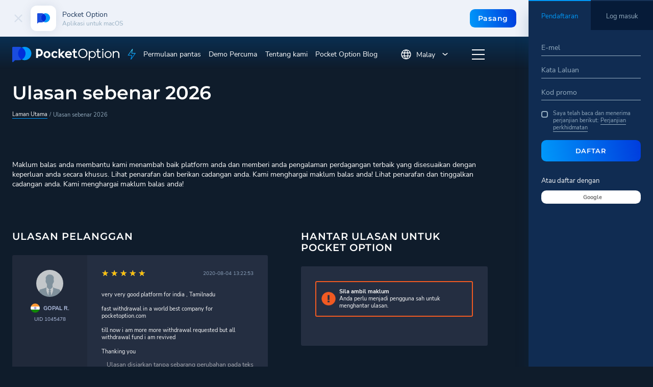

--- FILE ---
content_type: text/html; charset=UTF-8
request_url: https://m.pocketoption.com/ms/reviews/367/
body_size: 37262
content:
<!DOCTYPE html>
<html lang="ms" prefix="og: http://ogp.me/ns#">
<head>
    <meta charset="UTF-8">
    <title>Platform Perdagangan Paling Inovatif</title>
    <meta name="title"
          content="Ulasan sebenar 2026 | Pocket Option"/>
    <meta name="description" content="Di sini anda boleh menemui ulasan tentang Pocket Option daripada pelanggan sebenar, jangan percaya dengan maklumat yang tidak sah dan dekati pilihan platform perdagangan dengan bertanggungjawab.">
    <meta name="keywords" content="Di sini anda boleh menemui ulasan tentang Pocket Option daripada pelanggan sebenar, jangan percaya dengan maklumat yang tidak sah dan dekati pilihan platform perdagangan dengan bertanggungjawab."/>
    <link rel="manifest" href="/ms/manifest.json">

    <meta name="theme-color" content="#080F20">

    <meta http-equiv="X-UA-Compatible" content="IE=edge">
    <meta name="viewport" content="width=device-width, initial-scale=1, maximum-scale=1">

    <!-- Preconnect to third-party origins -->
    <link rel="preconnect" href="https://widgets.moft.biz">
    <link rel="preconnect" href="https://fonts.googleapis.com">
    <link rel="preconnect" href="https://fonts.gstatic.com" crossorigin>

    <!-- Preload critical fonts -->
    <link rel="preload" href="/themes/2017-09/fonts/NunitoSans-Regular/NunitoSans-Regular.woff2" as="font" type="font/woff2" crossorigin>
    <link rel="preload" href="/themes/2017-09/fonts/NunitoSans-Bold/NunitoSans-Bold.woff2" as="font" type="font/woff2" crossorigin>
    <link rel="preload" href="/themes/2017-09/fonts/Montserrat-VariableFont_wght.woff2" as="font" type="font/woff2" crossorigin>

    <!-- Preload LCP image -->
    <link rel="preload" href="/themes/2017-09/img/header-bg-3.png" as="image">

    <meta property="og:url" content="https://m.pocketoption.com/ms/reviews/367/"/>
    <meta property="og:title" content="Ulasan sebenar 2026"/>
    <meta property="og:type" content="website"/>
    <meta property="og:description"
          content="Di sini anda boleh menemui ulasan tentang Pocket Option daripada pelanggan sebenar, jangan percaya dengan maklumat yang tidak sah dan dekati pilihan platform perdagangan dengan bertanggungjawab."/>
    <meta property="og:image" content="https://m.pocketoption.com/themes/cabinet/images/og-logo.png"/>
    <meta property="og:image:secure_url" content="https://m.pocketoption.com/themes/cabinet/images/og-logo.png"/>

    <meta property="fb:app_id" content="1766114290081567"/>

    
    <link rel="stylesheet"
          href="https://m.pocketoption.com/themes/2017-09/css/main.css?v=1769612899">

        <meta name="yandex-verification" content="3babc6a7fc636ad8" />
<script>
function trackGtmSessionId(ga_session_id) {
    }
</script>

<!-- Google Tag Manager (noscript) -->
<noscript>
    <iframe src="https://www.googletagmanager.com/ns.html?id=GTM-KBDR983M" height="0" width="0" style="display:none;visibility:hidden"></iframe>
</noscript>
<!-- End Google Tag Manager (noscript) -->

<script>
    window.dataLayer = window.dataLayer || [];

            window.dataLayer.push({"platform":1});
            window.dataLayer.push({"is_webview":"no"});
    
    
    var isFramed = false;
    try {
        isFramed = window != window.top || document != top.document || self.location != top.location;
    } catch (e) {
        isFramed = true;
    }
    if (!isFramed) {
        (function (w, d, s, l, i) {
            w[l] = w[l] || [];
            w[l].push({
                'gtm.start':
                    new Date().getTime(), event: 'gtm.js'
            });
            var f = d.getElementsByTagName(s)[0],
                j = d.createElement(s), dl = l != 'dataLayer' ? '&l=' + l : '';
            j.async = true;
            j.src =
                'https://www.googletagmanager.com/gtm.js?id=' + i + dl;
            f.parentNode.insertBefore(j, f);
        })(window, document, 'script', 'dataLayer', 'GTM-KBDR983M');
    }
</script>
<script>
(function(window, document) {
    window.appsFlyerFunctions = window.appsFlyerFunctions || [];

        function googlePlayMainApp() {
        var oneLinkURL = "https://pomain.onelink.me/PuH1";
        var mediaSource = {keys:["utm_source"],defaultValue:"web_to_app"};
        var campaign = {keys:["utm_campaign"]};
        var afSub1 = {keys:["utm_term"]};
        var afSub2 = {keys:["utm_medium"]};
        var ad = {keys:["utm_content"]};
        var googleClickIdKey = "af_sub3";
        var afSub5 = {keys:["fbclid"]};
        var from_alanbase = {paramKey:"from_alanbase",keys:["from_alanbase"],defaultValue:"0"};
        var afSub4 = {keys:["click_id"]};
        var a = {paramKey:"a",keys:["a"]};
        var ac = {paramKey:"ac",keys:["ac"]};
        var web2app = {paramKey:"web2app",keys:["kkkkkk"],defaultValue:"web2app"};
        var afsite_id = {paramKey:"afsite_id",keys:["af_siteid"],defaultValue:"web2app"};
        var custom_ss_ui = {paramKey:"af_ss_ui",defaultValue:"true"};

        if (typeof window.AF_SMART_SCRIPT === 'undefined' || typeof window.AF_SMART_SCRIPT.generateOneLinkURL !== 'function') {
            return;
        }

        //Onelink URL is generated.
        var result = window.AF_SMART_SCRIPT.generateOneLinkURL({
            oneLinkURL: oneLinkURL,
            afParameters: {
                mediaSource: mediaSource,
                campaign: campaign,
                afSub1: afSub1,
                afSub2: afSub2,
                ad: ad,
                googleClickIdKey: googleClickIdKey,
                afSub5: afSub5,
                afCustom: [
                    from_alanbase,
                    a,
                    ac,
                    web2app,
                    afsite_id,
                    custom_ss_ui
                ],
                afSub4: afSub4
            }
        });

        if (result && result.clickURL) {
            var eles = document.querySelectorAll('.js-google-play-main-app');
            if (eles.length) Array.from(eles).forEach(ele => ele.setAttribute('href', result.clickURL));
        }
    }

        function apkMainApp() {
        var oneLinkURL = "https://poa.onelink.me/RCtj";
        var mediaSource = {keys:["utm_source"],defaultValue:"web_to_app"};
        var campaign = {keys:["utm_campaign"],defaultValue:"apk"};
        var afSub1 = {keys:["utm_term"]};
        var afSub2 = {keys:["utm_medium"]};
        var ad = {keys:["utm_content"]};
        var googleClickIdKey = "af_sub3";
        var afSub5 = {keys:["fbclid"]};
        var from_alanbase = {paramKey:"from_alanbase",keys:["from_alanbase"],defaultValue:"0"};
        var afSub4 = {keys:["click_id"]};
        var a = {paramKey:"a",keys:["a"]};
        var ac = {paramKey:"ac",keys:["ac"]};
        var web2app = {paramKey:"web2app",keys:["kkkkkk"],defaultValue:"web2app"};
        var afsite_id = {paramKey:"afsite_id",keys:["af_siteid"],defaultValue:"web2app"};
        var custom_ss_ui = {paramKey:"af_ss_ui",defaultValue:"true"};

        var result = window.AF_SMART_SCRIPT.generateOneLinkURL({
            oneLinkURL: oneLinkURL,
            afParameters: {
                mediaSource: mediaSource,
                campaign: campaign,
                afSub1: afSub1,
                afSub2: afSub2,
                ad: ad,
                googleClickIdKey: googleClickIdKey,
                afSub5: afSub5,
                afCustom: [
                    from_alanbase,
                    a,
                    ac,
                    web2app,
                    afsite_id,
                    custom_ss_ui
                ],
                afSub4: afSub4
            }
        });

        if (result && result.clickURL) {
            var eles = document.querySelectorAll('.js-apk-main-app');
            if (eles.length) Array.from(eles).forEach(ele => ele.setAttribute('href', result.clickURL));
        }
    }

        window.appsFlyerGooglePlayMainAppChangeLink = googlePlayMainApp;
    window.appsFlyerApkMainAppChangeLink = apkMainApp;

    window.appsFlyerFunctions.push(googlePlayMainApp);
    window.appsFlyerFunctions.push(apkMainApp);
})(window, document);
</script>

<script>
(function(window, document) {
    window.appsFlyerFunctions = window.appsFlyerFunctions || [];

        function googlePlayMessengerApp() {
        var oneLinkURL = "https://pomessenge.onelink.me/nHpb";
        var mediaSource = {keys:["utm_source"],defaultValue:"web_to_app"};
        var campaign = {keys:["utm_campaign","ac"]};
        var afSub1 = {keys:["utm_term"]};
        var afSub2 = {keys:["utm_medium"]};
        var ad = {keys:["utm_content"]};
        var googleClickIdKey = "af_sub3";
        var afSub5 = {keys:["fbclid"]};
        var from_alanbase = {paramKey:"from_alanbase",keys:["from_alanbase"],defaultValue:"0"};
        var afSub4 = {keys:["click_id"]};
        var a = {paramKey:"a",keys:["a"]};
        var ac = {paramKey:"ac",keys:["ac"]};
        var web2app = {paramKey:"web2app",keys:["kkkkkk"],defaultValue:"web2app"};
        var af_siteid = {paramKey:"af_siteid",keys:["af_siteid"],defaultValue:"web2app"};
        var custom_ss_ui = {paramKey:"af_ss_ui",defaultValue:"true"};

        if (typeof window.AF_SMART_SCRIPT === 'undefined' || typeof window.AF_SMART_SCRIPT.generateOneLinkURL !== 'function') {
            return;
        }

        var result = window.AF_SMART_SCRIPT.generateOneLinkURL({
            oneLinkURL: oneLinkURL,
            afParameters: {
                mediaSource: mediaSource,
                campaign: campaign,
                afSub1: afSub1,
                afSub2: afSub2,
                ad: ad,
                googleClickIdKey: googleClickIdKey,
                afSub5: afSub5,
                afCustom: [
                    from_alanbase,
                    a,
                    ac,
                    web2app,
                    af_siteid,
                    custom_ss_ui
                ],
                afSub4: afSub4
            }
        });

        if (result && result.clickURL) {
            var eles = document.querySelectorAll('.js-google-play-messenger');
            if (eles.length) Array.from(eles).forEach(ele => ele.setAttribute('href', result.clickURL));
        }
    }

        function googlePlayAiApp() {
        var oneLinkURL = "https://pocketai.onelink.me/EjnQ";
        var mediaSource = {keys:["utm_source"],defaultValue:"web_to_app"};
        var campaign = {keys:["utm_campaign"]};
        var afSub1 = {keys:["utm_term"]};
        var afSub2 = {keys:["utm_medium"]};
        var ad = {keys:["utm_content"]};
        var googleClickIdKey = "af_sub3";
        var afSub5 = {keys:["fbclid"]};
        var from_alanbase = {paramKey:"from_alanbase",keys:["from_alanbase"],defaultValue:"0"};
        var afSub4 = {keys:["click_id"]};
        var a = {paramKey:"a",keys:["a"]};
        var ac = {paramKey:"ac",keys:["ac"]};
        var web2app = {paramKey:"web2app",keys:["kkkkkk"],defaultValue:"web2app"};
        var afsite_id = {paramKey:"afsite_id",keys:["af_siteid"],defaultValue:"web2app"};
        var custom_ss_ui = {paramKey:"af_ss_ui",defaultValue:"true"};

        if (typeof window.AF_SMART_SCRIPT === 'undefined' || typeof window.AF_SMART_SCRIPT.generateOneLinkURL !== 'function') {
            return;
        }

        var result = window.AF_SMART_SCRIPT.generateOneLinkURL({
            oneLinkURL: oneLinkURL,
            afParameters: {
                mediaSource: mediaSource,
                campaign: campaign,
                afSub1: afSub1,
                afSub2: afSub2,
                ad: ad,
                googleClickIdKey: googleClickIdKey,
                afSub5: afSub5,
                afCustom: [
                    from_alanbase,
                    a,
                    ac,
                    web2app,
                    afsite_id,
                    custom_ss_ui
                ],
                afSub4: afSub4
            }
        });

        if (result && result.clickURL) {
            var eles = document.querySelectorAll('.js-google-play-ai-app');
            if (eles.length) Array.from(eles).forEach(ele => ele.setAttribute('href', result.clickURL));
        }
    }

        window.appsFlyerGooglePlayMessengerAppChangeLink = googlePlayMessengerApp;

    appsFlyerFunctions.push(googlePlayMessengerApp);
    appsFlyerFunctions.push(googlePlayAiApp);
})(window, document);


function affixScriptToHead(url, onloadFunction) {
    const newScript = document.createElement("script");
    newScript.onerror = loadError;
    if (onloadFunction) {
    newScript.onload = onloadFunction;
    }
    document.head.appendChild(newScript);
    newScript.src = url;
}

function onAppsFlyerLoad() {
    if (Array.isArray(window.appsFlyerFunctions) && window.appsFlyerFunctions.length > 0) {
        for (let i = 0; i < window.appsFlyerFunctions.length; i++) {
            const func = window.appsFlyerFunctions[i];
            if (typeof func === 'function') {
                try {
                    func();
                } catch (e) {
                    console.error('Error executing AppsFlyer function:', e);
                }
            }
        }
    }
}

document.addEventListener('DOMContentLoaded', () => {
    affixScriptToHead("//onelinksmartscript.appsflyer.com/onelink-smart-script-latest.js", onAppsFlyerLoad);
});
</script>

<script>
function logEvent(name, params) {
    if (!name) {
        return;
    }

    if (window.AnalyticsWebInterface && window.AnalyticsWebInterface.logEvent) {
        // Call Android interface
        window.AnalyticsWebInterface.logEvent(name, JSON.stringify(params));
    } else if (window.webkit
        && window.webkit.messageHandlers
        && window.webkit.messageHandlers.firebase) {
        // Call iOS interface
        var message = {
            command: 'logEvent',
            name: name,
            parameters: params
        };
        window.webkit.messageHandlers.firebase.postMessage(message);
    }
}

function setUserProperty(name, value) {
    if (!name || !value) {
        return;
    }

    if (window.AnalyticsWebInterface && window.AnalyticsWebInterface.setUserProperty) {
        // Call Android interface
        window.AnalyticsWebInterface.setUserProperty(name, value);
    } else if (window.webkit
        && window.webkit.messageHandlers
        && window.webkit.messageHandlers.firebase) {
        // Call iOS interface
        var message = {
            command: 'setUserProperty',
            name: name,
            value: value
        };
        window.webkit.messageHandlers.firebase.postMessage(message);
    }
}

function loadError(oError) {
   console.log("The script " + oError.target.src + " didn't load correctly.");
}
</script>

<script type="module">
    import { initializeApp } from "https://www.gstatic.com/firebasejs/9.6.1/firebase-app.js";
    import { getPerformance } from "https://www.gstatic.com/firebasejs/9.6.1/firebase-performance.js";

    const firebaseConfig = {
        apiKey: "AIzaSyAznGpCrpIWxRVeNfnWjtvkNbzYQqKSnqM",
        authDomain: "focal-future-398707.firebaseapp.com",
        projectId: "focal-future-398707",
        storageBucket: "focal-future-398707.firebasestorage.app",
        messagingSenderId: "738376900958",
        appId: "1:738376900958:web:8dae08f589e5f6fa24efcf"
    };

    // Initialize Firebase
    const app = initializeApp(firebaseConfig);
    // Initialize Performance Monitoring
    const performance = getPerformance(app);
</script>

    <script>
        var APP = {"isRtl":false,"url":"reviews\/367","site_url":"https:\/\/m.pocketoption.com\/ms\/","lang":"ms","isMobile":false,"affiliateAjaxLoader":"<?xml version=\"1.0\" encoding=\"UTF-8\" standalone=\"no\"?>\n<!-- Created with Keyshape -->\n<svg xmlns=\"http:\/\/www.w3.org\/2000\/svg\" shape-rendering=\"geometricPrecision\" text-rendering=\"geometricPrecision\" viewBox=\"0 0 64 64\" height=\"64\" width=\"64\" style=\"white-space: pre;\">\n    <g id=\"_a0\" opacity=\"1\" transform=\"translate(32,31.8648) translate(-29,-24.5648)\">\n        <rect width=\"2\" height=\"52\" fill=\"#0099FA\" stroke=\"none\" opacity=\"1\" rx=\"0\" fill-rule=\"nonzero\" stroke-linejoin=\"miter\" transform=\"translate(52.5,34.2) scale(1,0.6) translate(-0.5,-56.5)\"\/>\n        <rect width=\"10\" height=\"351.582\" fill=\"#0099FA\" stroke=\"none\" rx=\"1\" opacity=\"1\" fill-rule=\"nonzero\" stroke-linejoin=\"miter\" ry=\"15\" transform=\"translate(53,39.1144) scale(1,0.0526194) translate(-5,-673.03)\"\/>\n        <rect width=\"2\" height=\"67\" fill=\"#0099FA\" stroke=\"none\" opacity=\"1\" rx=\"0\" fill-rule=\"nonzero\" stroke-linejoin=\"miter\" transform=\"translate(36.5,20.5682) scale(1,0.5) translate(-0.5,-19.7365)\"\/>\n        <rect width=\"10\" height=\"412.966\" fill=\"#0099FA\" stroke=\"none\" rx=\"1\" opacity=\"1\" fill-rule=\"nonzero\" stroke-linejoin=\"miter\" ry=\"15\" transform=\"translate(37,44.6707) scale(1,0.0544235) translate(-5,-528.644)\"\/>\n        <rect width=\"2\" height=\"77.65\" fill=\"#0099FA\" stroke=\"none\" opacity=\"1\" rx=\"0\" fill-rule=\"nonzero\" stroke-linejoin=\"miter\" transform=\"translate(20.5,23.7018) scale(1,0.4) translate(-0.5,-14.0794)\"\/>\n        <rect width=\"10\" height=\"143.7\" fill=\"#0099FA\" stroke=\"none\" rx=\"1\" opacity=\"1\" fill-rule=\"nonzero\" stroke-linejoin=\"miter\" ry=\"11\" transform=\"translate(21,84.7628) scale(1,0.0828809) translate(-5,-727.101)\"\/>\n        <rect width=\"2\" height=\"56\" fill=\"#0099FA\" stroke=\"none\" opacity=\"1\" rx=\"0\" fill-rule=\"nonzero\" stroke-linejoin=\"miter\" transform=\"translate(4.5,30.2) scale(1,0.7) translate(-0.5,-43.1429)\"\/>\n        <rect width=\"10\" height=\"397.063\" fill=\"#0099FA\" stroke=\"none\" rx=\"1\" opacity=\"1\" fill-rule=\"nonzero\" stroke-linejoin=\"miter\" ry=\"15\" transform=\"translate(5,21.7) scale(1,0.0589689) translate(-5,-203.497)\"\/>\n    <\/g>\n    <g transform=\"translate(32,31.8648) translate(-29,-24.5648)\">\n        <rect id=\"_a1\" width=\"2\" height=\"5.6666\" fill=\"#0099FA\" stroke=\"none\" opacity=\"0\" rx=\"0\" fill-rule=\"nonzero\" stroke-linejoin=\"miter\" transform=\"translate(52.5,34.2) scale(1,0.6) translate(-0.5,-33.3333)\"\/>\n        <rect id=\"_a2\" width=\"10\" height=\"15.067\" fill=\"#0099FA\" stroke=\"none\" rx=\"1\" opacity=\"0.00599\" fill-rule=\"nonzero\" stroke-linejoin=\"miter\" ry=\"15\" transform=\"translate(53,39.1144) scale(1,0.0526194) translate(-5,-351.582)\"\/>\n        <rect id=\"_a3\" width=\"2\" height=\"2\" fill=\"#0099FA\" stroke=\"none\" opacity=\"0\" rx=\"0\" fill-rule=\"nonzero\" stroke-linejoin=\"miter\" transform=\"translate(36.5,20.5682) scale(1,0.5) translate(-0.5,-5)\"\/>\n        <rect id=\"_a4\" width=\"10\" height=\"29.941\" fill=\"#0099FA\" stroke=\"none\" rx=\"1\" opacity=\"0\" fill-rule=\"nonzero\" stroke-linejoin=\"miter\" ry=\"15\" transform=\"translate(37,44.6707) scale(1,0.0544235) translate(-5,-271.941)\"\/>\n        <rect id=\"_a5\" width=\"2\" height=\"5.5738\" fill=\"#0099FA\" stroke=\"none\" opacity=\"0\" rx=\"0\" fill-rule=\"nonzero\" stroke-linejoin=\"miter\" transform=\"translate(20.5,24.2) scale(1,0.4) translate(-0.5,12.1706)\"\/>\n        <rect id=\"_a6\" width=\"10\" height=\"13.2752\" fill=\"#0099FA\" stroke=\"none\" rx=\"1\" opacity=\"0.008953\" fill-rule=\"nonzero\" stroke-linejoin=\"miter\" ry=\"11\" transform=\"translate(21,84.9628) scale(1,0.0828809) translate(-5,-608.012)\"\/>\n        <rect id=\"_a7\" width=\"2\" height=\"0.974156\" fill=\"#0099FA\" stroke=\"none\" opacity=\"0.010354\" rx=\"0\" fill-rule=\"nonzero\" stroke-linejoin=\"miter\" transform=\"translate(4.5,30.2) scale(1,0.7) translate(-0.5,-26)\"\/>\n        <rect id=\"_a8\" width=\"10\" height=\"16.9581\" fill=\"#0099FA\" stroke=\"none\" rx=\"1\" opacity=\"0\" fill-rule=\"nonzero\" stroke-linejoin=\"miter\" ry=\"15\" transform=\"translate(5,21.7) scale(1,0.0589689) translate(-5,0)\"\/>\n    <\/g>\n    <script><![CDATA[\/*\n KeyshapeJS v1.2.1 (c) 2018-2022 Pixofield Ltd | pixofield.com\/keyshapejs\/mit-license *\/\nwindow.KeyshapeJS=function(){function r(a){return\"undefined\"!==typeof a}function u(a,b){return a&&0===a.indexOf(b)}function X(a){var b={},c;for(c in a)b[c]=a[c];return b}function F(a){if(!isFinite(a))throw Error(\"Non-finite value\");}function Y(a){if(14>=a)return 16;var b=Z[a];b||(b=r(ka[a])?0|(a.toLowerCase().indexOf(\"color\")===a.length-5?48:0):1);return b}function N(a){return 0<=a?Math.pow(a,1\/3):-Math.pow(-a,1\/3)}function la(a,b,c,d){if(0===a)return 0===b?b=-d\/c:(a=Math.sqrt(c*c-4*b*d),d=(-c+a)\/\n(2*b),0<=d&&1>=d?b=d:(d=(-c-a)\/(2*b),b=0<=d&&1>=d?d:0)),b;var e=c\/a-b*b\/(a*a)\/3;c=b*b*b\/(a*a*a)\/13.5-b*c\/(a*a)\/3+d\/a;var f=c*c\/4+e*e*e\/27;b=-b\/(3*a);if(0>=f){if(0===e&&0===c)return-N(d\/a);a=Math.sqrt(c*c\/4-f);d=Math.acos(-c\/2\/a);c=Math.cos(d\/3);d=Math.sqrt(3)*Math.sin(d\/3);a=N(a);e=2*a*c+b;if(0<=e&&1>=e)return e;e=-a*(c+d)+b;if(0<=e&&1>=e)return e;e=a*(d-c)+b;if(0<=e&&1>=e)return e}else{a=N(-c\/2+Math.sqrt(f));c=N(-c\/2-Math.sqrt(f));d=a+c+b;if(0<=d&&1>=d)return d;d=-(a+c)\/2+b;if(0<=d&&1>=d)return d}return 0}\nfunction ma(a,b){if(48===a&&\"number\"===typeof b)return\"rgba(\"+(b>>>24)+\",\"+(b>>>16&255)+\",\"+(b>>>8&255)+\",\"+(b&255)\/255+\")\";if(64===a)return b=b.map(function(f){return f+\"px\"}),b.join(\",\");if(96===a){for(var c=\"\",d=b.length,e=0;e<d;e+=2)c+=b[e],c+=b[e+1].join(\",\");return c}if(80===a){if(0===b[0])return\"none\";c=\"\";d=b.length;for(e=0;e<d;)c+=aa[b[e]],1===b[e]?c+=\"(\"+b[e+1]+\") \":5===b[e]?(c+=\"(\"+b[e+1]+\"px \"+b[e+2]+\"px \"+b[e+3]+\"px rgba(\"+(b[e+4]>>>24)+\",\"+(b[e+4]>>16&255)+\",\"+(b[e+4]>>8&255)+\",\"+(b[e+\n4]&255)\/255+\")) \",e+=3):c=2===b[e]?c+(\"(\"+b[e+1]+\"px) \"):7===b[e]?c+(\"(\"+b[e+1]+\"deg) \"):c+(\"(\"+(0>b[e+1]?0:b[e+1])+\") \"),e+=2;return c}return 32===a?b+\"px\":b}function B(a){return 0>=a?0:255<=a?255:a}function na(a,b,c,d){if(16===a||32===a)return(c-b)*d+b;if(0===a)return.5>d?b:c;if(112===a)return 0>=d?b:1<=d?c:\"visible\";if(48===a){if(\"number\"===typeof b&&\"number\"===typeof c){a=1-d;var e=a*(b>>>16&255)+d*(c>>>16&255),f=a*(b>>>8&255)+d*(c>>>8&255),m=a*(b&255)+d*(c&255);return B(a*(b>>>24)+d*(c>>>24))<<\n24|B(e)<<16|B(f)<<8|B(m)}return.5>d?b:c}if(64===a){0===b.length&&(b=[0]);0===c.length&&(c=[0]);a=b.length;b.length!==c.length&&(a=b.length*c.length);e=[];for(f=0;f<a;++f)m=b[f%b.length],m=(c[f%c.length]-m)*d+m,0>m&&(m=0),e.push(m);return e}if(96===a){if(b.length!==c.length)return.5>d?b:c;a=b.length;e=[];for(f=0;f<a;f+=2){if(b[f]!==c[f])return.5>d?b:c;e[f]=b[f];e[f+1]=[];for(m=0;m<b[f+1].length;++m)e[f+1].push((c[f+1][m]-b[f+1][m])*d+b[f+1][m])}return e}if(80===a){a=b.length;if(a!==c.length)return.5>\nd?b:c;e=[];for(f=0;f<a;){if(b[f]!==c[f]||1===b[f])return.5>d?b:c;e[f]=b[f];e[f+1]=(c[f+1]-b[f+1])*d+b[f+1];if(5===b[f]){e[f+2]=(c[f+2]-b[f+2])*d+b[f+2];e[f+3]=(c[f+3]-b[f+3])*d+b[f+3];m=1-d;var k=b[f+4],h=c[f+4],g=m*(k>>>24)+d*(h>>>24),n=m*(k>>8&255)+d*(h>>8&255),p=m*(k&255)+d*(h&255);e[f+4]=(B(m*(k>>16&255)+d*(h>>16&255))<<16|B(n)<<8|B(p))+16777216*(B(g)|0);f+=3}f+=2}return e}return 0}function ba(a,b){a:{var c=a+b[2];for(var d=b[4].length,e=0;e<d;++e)if(c<b[4][e]){c=e;break a}c=d-1}d=b[2];e=b[4][c-\n1]-d;d=(a-e)\/(b[4][c]-d-e);if(b[6]&&b[6].length>c-1)if(e=b[6][c-1],1===e[0])if(0>=d)d=0;else if(1<=d)d=1;else{var f=e[1],m=e[3];d=la(3*f-3*m+1,-6*f+3*m,3*f,-d);d=3*d*(1-d)*(1-d)*e[2]+3*d*d*(1-d)*e[4]+d*d*d}else 2===e[0]?(e=e[1],d=Math.ceil(d*e)\/e):3===e[0]&&(e=e[1],d=Math.floor(d*e)\/e);return na(b[1]&240,b[5][c-1],b[5][c],d)}function O(){C||(z=(new Date).getTime()+ca)}function U(a){if(a||!J){for(var b=!1,c=0;c<D.length;++c)D[c].O(a)&&(b=!0);if(a)for(;0<K.length;)if(a=K.shift(),c=a[0],1===a[1])c.onfinish&&\n(c.onfinish(),b=!0),c.N();else if(2===a[1]&&c.onloop)c.onloop();return b}}function da(){O();U(!0)&&!C?(J=!0,P(da)):J=!1}function Q(){J||(J=!0,P(da))}function ea(a,b){var c=[];a.split(b).forEach(function(d){c.push(parseFloat(d))});return c}function G(a){-1===a.indexOf(\",\")&&(a=a.replace(\" \",\",\"));return ea(a,\",\")}function fa(a){a._ks||(a._ks={});if(!a._ks.transform){for(var b=a._ks.transform=[],c=0;14>=c;++c)b[c]=0;b[10]=1;b[11]=1;if(a=a.getAttribute(\"transform\")){a=a.trim().split(\") \");for(c=a.length-\n2;0<=c;--c)if(u(a[c],\"translate(\")){for(var d=0;d<c;d++)a.shift();break}c=a.shift();u(c,\"translate(\")&&(c=G(c.substring(10)),b[1]=c[0],b[2]=r(c[1])?c[1]:0,c=a.shift());u(c,\"rotate(\")&&(c=G(c.substring(7)),b[6]=c[0],c=a.shift());u(c,\"skewX(\")&&(c=G(c.substring(6)),b[7]=c[0],c=a.shift());u(c,\"skewY(\")&&(c=G(c.substring(6)),b[8]=c[0],c=a.shift());u(c,\"scale(\")&&(c=G(c.substring(6)),b[10]=c[0],b[11]=r(c[1])?c[1]:c[0],c=a.shift());u(c,\"translate(\")&&(c=G(c.substring(10)),b[13]=c[0],b[14]=r(c[1])?c[1]:\n0)}}}function ha(a){this.m=a;this.I=[];this.G=[];this.D=0;this.B=this.g=this.i=null;this.o=this.j=this.l=0;this.h=1;this.s=this.K=this.A=!1}function H(a,b,c){b=a[b];void 0===b&&(b=a[c]);return b}function oa(a){return Array.isArray(a)?a:u(a,\"cubic-bezier(\")?(a=a.substring(13,a.length-1).split(\",\"),[1,parseFloat(a[0]),parseFloat(a[1]),parseFloat(a[2]),parseFloat(a[3])]):u(a,\"steps(\")?(a=a.substring(6,a.length-1).split(\",\"),[a[1]&&\"start\"===a[1].trim()?2:3,parseFloat(a[0])]):[0]}function pa(a){a=a.trim();\nreturn u(a,\"#\")?(parseInt(a.substring(1),16)<<8)+255:u(a,\"rgba(\")?(a=a.substring(5,a.length-1),a=a.split(\",\"),(parseInt(a[0],10)<<24)+(parseInt(a[1],10)<<16)+(parseInt(a[2],10)<<8)+255*parseFloat(a[3])<<0):a}function ia(a){!1===a.s&&(D.push(a),a.s=!0,!1!==a.m.autoplay&&a.play());return this}function V(a){if(!0===a.s){a._cancel();var b=D.indexOf(a);-1<b&&D.splice(b,1);b=K.indexOf(a);-1<b&&K.splice(b,1);a.s=!1}return this}var W=Error(\"Not in timeline list\"),ja=\"mpath posX posY    rotate skewX skewY  scaleX scaleY  anchorX anchorY\".split(\" \"),\nqa=\" translate translate    rotate skewX skewY  scale scale  translate translate\".split(\" \"),aa=\"none url blur brightness contrast drop-shadow grayscale hue-rotate invert opacity saturate sepia\".split(\" \"),P=window.requestAnimationFrame||window.webkitRequestAnimationFrame||window.mozRequestAnimationFrame||window.oRequestAnimationFrame||window.msRequestAnimationFrame||null;P||(P=function(a){window.setTimeout(a,16)});var ra=\/apple\/i.test(navigator.vendor),Z={d:97,fill:48,fillOpacity:16,filter:80,height:33,\nopacity:16,offsetDistance:33,stroke:48,strokeDasharray:64,strokeDashoffset:32,strokeOpacity:16,strokeWidth:32,transform:1,visibility:113,width:33},ka=window.getComputedStyle(document.documentElement),J=!1,z=(new Date).getTime(),C,ca=0,D=[],K=[];ha.prototype={J:function(a){var b=0;if(null!==this.i){var c=this.u();0<this.h&&null!==c&&c>=this.j?this.o?(this.i=z-this.l\/this.h,this.o--,b=2):(b=1,a?this.g=c:this.g=this.B?Math.max(this.B,this.j):this.j):0>this.h&&null!==c&&c<=this.l?this.o&&Infinity!==this.j?\n(this.i=z-this.j\/this.h,this.o--,b=2):(this.o=0,b=1,a?this.g=c:this.g=this.B?Math.min(this.B,this.l):this.l):null!==c&&0!==this.h&&(a&&null!==this.g&&(this.i=z-this.g\/this.h),this.g=null)}this.B=this.u();return b},O:function(a){a&&(this.A&&(this.A=!1,null===this.i&&(0!==this.h&&null!==this.g?(this.i=z-this.g\/this.h,this.g=null):this.i=z)),null===this.g&&null!==this.i&&(a=this.J(!1),0!==a&&K.push([this,a])));a=this.u();if(null===a)return!1;for(var b=this.I,c=this.G,d=0;d<b.length;++d){for(var e=b[d],\nf=!1,m=0;m<c[d].length;++m){var k=c[d][m],h=k[0];if(null!==h){var g=k[2];var n=k[4].length,p=k[4][n-1]-g;g=0===p?k[5][n-1]:a<g?!k[9]||k[9][0]&1?k[5][0]:k[9][1]:a>=g+k[3]?!k[9]||k[9][0]&2?0===k[3]%p?k[5][n-1]:ba(k[3]%p,k):k[9][1]:ba((a-g)%p,k);0===h?(e._ks.mpath=k[8],e._ks.transform[h]=g,f=!0):14>=h?(e._ks.transform[h]=g,f=!0):(g=ma(k[1]&240,g),k[1]&1?e.setAttribute(h,g):e.style[h]=g)}}if(f){f=e;fa(f);m=f._ks.transform;k=\"\";if(h=f._ks.mpath)n=m[0],0>n&&(n=0),100<n&&(n=100),n=n*h[2]\/100,g=h[1].getPointAtLength(n),\nk=\"translate(\"+g.x+\",\"+g.y+\") \",h[0]&&(.5>n?(n=g,g=h[1].getPointAtLength(.5)):n=h[1].getPointAtLength(n-.5),k+=\"rotate(\"+180*Math.atan2(g.y-n.y,g.x-n.x)\/Math.PI+\") \");for(h=1;h<m.length;++h)g=m[h],g!==(10===h||11===h?1:0)&&(k+=\" \"+qa[h]+\"(\",k=2>=h?k+(1===h?g+\",0\":\"0,\"+g):13<=h?k+(13===h?g+\",0\":\"0,\"+g):10<=h?k+(10===h?g+\",1\":\"1,\"+g):k+g,k+=\")\");f.setAttribute(\"transform\",k)}ra&&e.setAttribute(\"opacity\",e.getAttribute(\"opacity\"))}return\"running\"===this.v()},N:function(){!1!==this.m.autoremove&&\"finished\"===\nthis.v()&&V(this)},H:function(){if(!this.K){this.K=!0;for(var a=this.I,b=this.G,c=0;c<a.length;++c)for(var d=a[c],e=0;e<b[c].length;++e)14>=b[c][e][0]&&fa(d)}},C:function(a){if(\"number\"===typeof a)return[a,0];if(!r(this.m.markers)||!r(this.m.markers[a]))throw Error(\"Invalid marker: \"+a);a=this.m.markers[a];return r(a.time)?[+a.time,+(a.dur||0)]:[+a,0]},play:function(a){r(a)&&null!==a&&(a=this.C(a)[0],F(a),0>this.h&&a<this.l&&(a=this.l),0<this.h&&a>this.j&&(a=this.j),this.F(a,!0));if(!this.s)throw W;\na=this.u();if(0<this.h&&(null===a||a>=this.j||a<this.l))this.g=this.l;else if(0>this.h&&(null===a||a<=this.l||a>this.j)){if(Infinity===this.j)throw Error(\"Cannot seek to Infinity\");this.g=this.j}else 0===this.h&&null===a&&(this.g=this.l);if(null===this.g)return this;this.i=null;this.A=!0;this.H();Q();return this},pause:function(a){if(!this.s)throw W;r(a)&&(a=this.C(a)[0],F(a));if(\"paused\"!==this.v()){O();var b=this.u();if(null===b)if(0<=this.h)this.g=this.l;else{if(Infinity===this.j)throw Error(\"Cannot seek to Infinity\");\nthis.g=this.j}null!==this.i&&null===this.g&&(this.g=b);this.i=null;this.A=!1;this.J(!1);this.H();Q()}r(a)&&this.F(a,!0);return this},range:function(a,b){if(0===arguments.length)return{\"in\":this.l,out:this.j};var c=this.C(a)[0],d=this.D;r(b)&&(d=this.C(b)[0]);F(c);if(0>c||0>d||c>=d||isNaN(d))throw Error(\"Invalid range\");var e=this.v();this.l=c;this.j=d;\"finished\"===e&&\"running\"===this.v()&&this.play();return this},loop:function(a){if(!r(a))return{count:this.o};this.o=!0===a?Infinity:Math.floor(a);\nif(0>this.o||isNaN(this.o))this.o=0;return this},u:function(){return null!==this.g?this.g:null===this.i?null:(z-this.i)*this.h},F:function(a,b){b&&O();null!==a&&(this.H(),null!==this.g||null===this.i||0===this.h?(this.g=a,U(!1)):this.i=z-a\/this.h,this.s||(this.i=null),this.B=null,this.J(!0),Q())},L:function(){return this.u()},time:function(a){if(r(a)){if(!this.s)throw W;a=this.C(a)[0];F(a);this.F(a,!0);return this}return this.L()},v:function(){var a=this.u();return this.A?\"running\":null===a?\"idle\":\nnull===this.i?\"paused\":0<this.h&&a>=this.j||0>this.h&&a<=this.l?\"finished\":\"running\"},state:function(){return this.v()},duration:function(){return this.D},M:function(a){F(a);O();var b=this.u();this.h=a;null!==b&&this.F(b,!1)},rate:function(a){return r(a)?(this.M(a),this):this.h},markers:function(a){return r(a)?(this.m.markers=X(a),this):r(this.m.markers)?this.m.markers:{}},marker:function(a){return r(this.m.markers)?this.m.markers[a]:void 0},_cancel:function(){if(!this.s||\"idle\"===this.v())return this;\nthis.i=this.g=null;this.A=!1;return this}};return{version:\"1.2.1\",animate:function(){var a={};1===arguments.length%2&&(a=X(arguments[arguments.length-1]));a=new ha(a);for(var b=arguments,c=0,d=0;d<b.length-1;d+=2){var e=b[d];var f=e instanceof Element?e:document.getElementById(e.substring(1));if(!f)throw Error(\"Invalid target: \"+e);e=f;f=b[d+1];e._ks||(e._ks={});for(var m=[],k=0;k<f.length;++k){var h=f[k],g=H(h,\"p\",\"property\");if(\"string\"!==typeof g||-1!==g.indexOf(\"-\")||\"\"===g||!(0<Z[g]||0<=ja.indexOf(g)))throw Error(\"Invalid property: \"+\ng);var n=ja.indexOf(g);\"\"!==g&&0<=n&&(g=n);n=Y(g);var p=H(h,\"t\",\"times\");if(!p||2>p.length)throw Error(\"Not enough times\");p=p.slice();if(!isFinite(p[0])||0>p[0])throw Error(\"Invalid time: \"+p[0]);for(var w=1;w<p.length;++w)if(!isFinite(p[w])||0>p[w]||p[w]<p[w-1])throw Error(\"Invalid time: \"+p[w]);w=p[0];var R=p[p.length-1]-w,S=h.iterations||0;1>S&&(S=1);R*=S;c<R+w&&(c=R+w);var I=H(h,\"v\",\"values\");if(!I||I.length!==p.length)throw Error(\"Values do not match times\");I=I.slice();for(var x=g,l=I,L=Y(x)&\n240,q=0;q<l.length;++q)if(96===L){for(var E=l[q].substring(6,l[q].length-2).match(\/[A-DF-Za-df-z][-+0-9eE., ]*\/ig),M=[],t=0;t<E.length;++t){M.push(E[t][0]);for(var v=1<E[t].trim().length?E[t].substring(1).split(\",\"):[],A=0;A<v.length;++A)v[A]=parseFloat(v[A]);M.push(v)}l[q]=M}else if(48===L)u(l[q],\"#\")?(E=9===l[q].length,l[q]=parseInt(l[q].substring(1),16),E||(l[q]=256*l[q]|255)):u(l[q],\"url(\")||\"none\"===l[q]||(console.warn(\"unsupported color: \"+l[q]),l[q]=0);else if(80===L){E=l;M=q;t=l[q];if(\"none\"===\nt)t=[0];else{v=[];for(var y=t.indexOf(\"(\");0<y;)if(A=aa.indexOf(t.substring(0,y)),0<=A){v.push(A);var T=t.indexOf(\") \");0>T&&(T=t.length-1);y=t.substring(y+1,T).split(\" \");5===A?(v.push(parseFloat(y[0])),v.push(parseFloat(y[1])),v.push(parseFloat(y[2])),v.push(pa(y[3]))):1===A?v.push(y[0]):v.push(parseFloat(y[0]));t=t.substring(T+1).trim();y=t.indexOf(\"(\")}else break;t=v}E[M]=t}else 64===L?\"none\"!==l[q]?\/^[0-9 .]*$\/.test(l[q])?l[q]=ea(l[q],\" \"):(console.warn(\"unsupported value: \"+l[q]),l[q]=[0]):\nl[q]=[0]:32===L?(F(l[q]),l[q]=parseFloat(l[q])):0===x&&(l[q]=parseFloat(l[q]));x=H(h,\"e\",\"easing\");l=p.length;for(x||(x=[]);x.length<l;)x.push([1,0,0,.58,1]);for(l=0;l<x.length;++l)x[l]=oa(x[l]);n=[g,n,w,R,p,I,x,S];p=H(h,\"mp\",\"motionPath\");r(p)&&0===g&&(n[8]=[],n[8][0]=h.motionRotate,g=document.createElementNS(\"http:\/\/www.w3.org\/2000\/svg\",\"path\"),p||(p=\"M0,0\"),g.setAttribute(\"d\",p),n[8][1]=g,n[8][2]=g.getTotalLength());h=H(h,\"f\",\"fill\");r(h)&&(n[9]=h.slice());m.push(n)}0<m.length&&(a.I.push(e),a.G.push(m))}a.D=\nc;a.l=0;a.j=a.D;ia(a);return a},add:ia,remove:V,removeAll:function(){for(var a=D.length-1;0<=a;--a)V(D[a]);return this},timelines:function(){return D.slice()},globalPlay:function(){C&&(ca=C-(new Date).getTime(),C=void 0,Q());return this},globalPause:function(){C||(C=z,U(!1));return this},globalState:function(){return C?\"paused\":\"running\"}}}();\n]]><\/script>\n    <script><![CDATA[if(KeyshapeJS.version.indexOf('1.')!=0)throw Error('Expected KeyshapeJS v1.*.*');window.ks=document.ks=KeyshapeJS;(function(ks){\nvar tl=ks.animate(\"#_a0\",[{p:'opacity',t:[0,100],v:[1,0],e:[[1,0.42,0,0.58,1],[0]]}],\n\"#_a1\",[{p:'posX',t:[1200,1500],v:[52.5,52.5],e:[[1,0.42,0,0.58,1],[0]]},{p:'posY',t:[1200,1500],v:[34.2,20.3],e:[[1,0.42,0,0.58,1],[0]]},{p:'opacity',t:[1200,1500],v:[0,1],e:[[1,0.42,0,0.58,1],[0]]},{p:'height',t:[1200,1500],v:[5.6666,52],e:[[1,0.42,0,0.58,1],[0]]}],\n\"#_a2\",[{p:'posX',t:[1100,1400],v:[53,53],e:[[1,0.42,0,0.58,1],[0]]},{p:'posY',t:[1100,1400],v:[39.1144,22.2],e:[[1,0.42,0,0.58,1],[0]]},{p:'opacity',t:[1100,1400],v:[0.00599021,1],e:[[1,0.42,0,0.58,1],[0]]},{p:'height',t:[1100,1400],v:[15.067,351.582],e:[[1,0.42,0,0.58,1],[0]]}],\n\"#_a3\",[{p:'posX',t:[900,1200],v:[36.5,36.5],e:[[1,0.42,0,0.58,1],[0]]},{p:'posY',t:[900,1200],v:[20.5682,13.2],e:[[1,0.42,0,0.58,1],[0]]},{p:'opacity',t:[900,1200],v:[0,1],e:[[1,0.42,0,0.58,1],[0]]},{p:'height',t:[900,1200],v:[2,67],e:[[1,0.42,0,0.58,1],[0]]}],\n\"#_a4\",[{p:'posX',t:[800,1100],v:[37,37],e:[[1,0.42,0,0.58,1],[0]]},{p:'posY',t:[800,1100],v:[44.6707,30.7],e:[[1,0.42,0,0.58,1],[0]]},{p:'opacity',t:[800,1100],v:[0,0.993767],e:[[1,0.42,0,0.58,1],[0]]},{p:'height',t:[800,1100],v:[29.941,412.966],e:[[1,0.42,0,0.58,1],[0]]}],\n\"#_a5\",[{p:'posX',t:[600,900],v:[20.5,20.5],e:[[1,0.42,0,0.58,1],[0]]},{p:'posY',t:[600,900],v:[24.2,13.2],e:[[1,0.42,0,0.58,1],[0]]},{p:'opacity',t:[600,900],v:[0,1],e:[[1,0.42,0,0.58,1],[0]]},{p:'height',t:[600,900],v:[5.5738,77.6532],e:[[1,0.42,0,0.58,1],[0]]}],\n\"#_a6\",[{p:'posX',t:[500,800],v:[21,21],e:[[1,0.42,0,0.58,1],[0]]},{p:'posY',t:[500,800],v:[84.9628,74.8925],e:[[1,0.42,0,0.58,1],[0]]},{p:'opacity',t:[500,800],v:[0.0089526,1],e:[[1,0.42,0,0.58,1],[0]]},{p:'height',t:[500,800],v:[13.2752,143.666],e:[[1,0.42,0,0.58,1],[0]]}],\n\"#_a7\",[{p:'posX',t:[300,600],v:[4.5,4.5],e:[[1,0.42,0,0.58,1],[0]]},{p:'posY',t:[300,600],v:[30.2,18.2],e:[[1,0.42,0,0.58,1],[0]]},{p:'opacity',t:[300,600],v:[0.0103544,1],e:[[1,0.42,0,0.58,1],[0]]},{p:'height',t:[300,600],v:[0.974156,56],e:[[1,0.42,0,0.58,1],[0]]}],\n\"#_a8\",[{p:'posX',t:[200,500],v:[5,5],e:[[1,0.42,0,0.58,1],[0]]},{p:'posY',t:[200,500],v:[21.7,9.7],e:[[1,0.42,0,0.58,1],[0]]},{p:'opacity',t:[200,500],v:[0,0.994972],e:[[1,0.42,0,0.58,1],[0]]},{p:'height',t:[200,500],v:[16.9581,397.063],e:[[1,0.42,0,0.58,1],[0]]}],\n{autoremove:false,markers:{\"m0\":{time: 0},\"m1\":{time: 0},\"m2\":{time: 1700}}}).range(0,1700).loop(true);\nif(document.location.search.substr(1).split('&').indexOf('global=paused')>=0)ks.globalPause();})(KeyshapeJS);\n]]><\/script>\n<\/svg>\n","ajaxLoader":{"url":"\/themes\/cabinet\/images\/ajax-loader\/loader.svg","template":"<div class=\"ajax-loader-v2 js-ajax-loader-v2\"><?xml version=\"1.0\" encoding=\"UTF-8\" standalone=\"no\"?>\n<svg class=\"ajax-loader-v2__icon\" width=\"64\" height=\"64\" xmlns=\"http:\/\/www.w3.org\/2000\/svg\" shape-rendering=\"geometricPrecision\" text-rendering=\"geometricPrecision\" viewBox=\"0 0 64 64\" style=\"white-space: pre;\">\n    <style>\n@keyframes a89500_t { 0% { transform: translate(55.5px,20.5px) scale(1,0.6) translate(-0.5px,-14px); } 84.2105% { transform: translate(55.5px,20.5px) scale(1,0.6) translate(-0.5px,-14px); } 100% { transform: translate(55.5px,18px) scale(1,1) translate(-0.5px,-14px); } }\n@keyframes a89500_o { 0% { opacity: 0; } 84.2105% { opacity: 0; } 100% { opacity: 1; } }\n@keyframes a89501_t { 0% { transform: translate(56px,29.5px) scale(1,0.052619) translate(-5px,-19.5px); } 73.6842% { transform: translate(56px,29.5px) scale(1,0.052619) translate(-5px,-19.5px); } 89.4736% { transform: translate(56px,29.5px) scale(1,1) translate(-5px,-19.5px); } 100% { transform: translate(56px,29.5px) scale(1,1) translate(-5px,-19.5px); } }\n@keyframes a89501_o { 0% { opacity: 0; } 73.6842% { opacity: 0; } 89.4737% { opacity: 1; } 100% { opacity: 1; } }\n@keyframes a89502_t { 0% { transform: translate(39.5px,20.5px) scale(1,0.5) translate(-0.5px,-5px); } 68.421% { transform: translate(39.5px,20.5px) scale(1,0.5) translate(-0.5px,-5px); } 84.2105% { transform: translate(39.5px,18px) scale(1,1) translate(-0.5px,-5px); } 100% { transform: translate(39.5px,18px) scale(1,1) translate(-0.5px,-5px); } }\n@keyframes a89502_o { 0% { opacity: 0; } 68.4211% { opacity: 0; } 84.2105% { opacity: 1; } 100% { opacity: 1; } }\n@keyframes a89503_t { 0% { transform: translate(40px,38px) scale(1,0.054423) translate(-5px,-21px); } 57.8947% { transform: translate(40px,38px) scale(1,0.054423) translate(-5px,-21px); } 73.6842% { transform: translate(40px,38px) scale(1,1) translate(-5px,-21px); } 100% { transform: translate(40px,38px) scale(1,1) translate(-5px,-21px); } }\n@keyframes a89503_o { 0% { opacity: 0; } 57.8947% { opacity: 0; } 73.6842% { opacity: 1; } 100% { opacity: 1; } }\n@keyframes a89504_t { 0% { transform: translate(23.5px,20.5px) scale(1,0.4) translate(-0.5px,9px); } 47.3684% { transform: translate(23.5px,20.5px) scale(1,0.4) translate(-0.5px,9px); } 63.1578% { transform: translate(23.5px,18px) scale(1,1) translate(-0.5px,9px); } 100% { transform: translate(23.5px,18px) scale(1,1) translate(-0.5px,9px); } }\n@keyframes a89504_o { 0% { opacity: 0; } 47.3684% { opacity: 0; } 63.1579% { opacity: 1; } 100% { opacity: 1; } }\n@keyframes a89505_t { 0% { transform: translate(24px,47px) scale(1,0.082881) translate(-5px,-16px); } 31.5789% { transform: translate(24px,47px) scale(1,0.082881) translate(-5px,-16px); } 47.3684% { transform: translate(24px,47px) scale(1,1) translate(-5px,-16px); } 100% { transform: translate(24px,47px) scale(1,1) translate(-5px,-16px); } }\n@keyframes a89505_o { 0% { opacity: 0; } 31.5789% { opacity: 0; } 47.3684% { opacity: 1; } 84.2105% { opacity: 1; } 100% { opacity: 1; } }\n@keyframes a89506_t { 0% { transform: translate(7.5px,25.5px) scale(1,0.7) translate(-0.5px,-14px); } 21.0526% { transform: translate(7.5px,25.5px) scale(1,0.7) translate(-0.5px,-14px); } 36.8421% { transform: translate(7.5px,18px) scale(1,1) translate(-0.5px,-14px); } 100% { transform: translate(7.5px,18px) scale(1,1) translate(-0.5px,-14px); } }\n@keyframes a89506_o { 0% { opacity: 0; } 21.0526% { opacity: 0; } 36.8421% { opacity: 1; } 100% { opacity: 1; } }\n@keyframes a89507_t { 0% { transform: translate(8px,17px) scale(1,0.058969) translateX(-5px); } 5.2631% { transform: translate(8px,17px) scale(1,0.058969) translateX(-5px); } 21.0526% { transform: translate(8px,17px) scale(1,1) translateX(-5px); } 100% { transform: translate(8px,17px) scale(1,1) translateX(-5px); } }\n@keyframes a89507_o { 0% { opacity: 0; } 5.2632% { opacity: 0; } 21.0526% { opacity: 1; } 100% { opacity: 1; } }\n    <\/style>\n    <rect width=\"2\" height=\"37\" fill=\"#0099fa\" stroke=\"none\" opacity=\"0\" transform=\"translate(55.5,20.5) scale(1,0.6) translate(-0.5,-14)\" style=\"animation: 1.9s linear infinite both a89500_t, 1.9s linear infinite both a89500_o;\"\/>\n    <rect width=\"10\" height=\"19.5\" fill=\"#0099fa\" stroke=\"none\" rx=\"1\" opacity=\"0\" transform=\"translate(56,29.5) scale(1,0.0526194) translate(-5,-19.5)\" style=\"animation: 1.9s linear infinite both a89501_t, 1.9s linear infinite both a89501_o;\"\/>\n    <rect width=\"2\" height=\"42\" fill=\"#0099fa\" stroke=\"none\" opacity=\"0\" transform=\"translate(39.5,20.5) scale(1,0.5) translate(-0.5,-5)\" style=\"animation: 1.9s linear infinite both a89502_t, 1.9s linear infinite both a89502_o;\"\/>\n    <rect width=\"10\" height=\"21\" fill=\"#0099fa\" stroke=\"none\" rx=\"1\" opacity=\"0\" transform=\"translate(40,38) scale(1,0.0544235) translate(-5,-21)\" style=\"animation: 1.9s linear infinite both a89503_t, 1.9s linear infinite both a89503_o;\"\/>\n    <rect width=\"2\" height=\"28\" fill=\"#0099fa\" stroke=\"none\" opacity=\"0\" transform=\"translate(23.5,20.5) scale(1,0.4) translate(-0.5,9)\" style=\"animation: 1.9s linear infinite both a89504_t, 1.9s linear infinite both a89504_o;\"\/>\n    <rect width=\"10\" height=\"16\" fill=\"#0099fa\" stroke=\"none\" rx=\"1\" opacity=\"0\" transform=\"translate(24,47) scale(1,0.0828809) translate(-5,-16)\" style=\"animation: 1.9s linear infinite both a89505_t, 1.9s linear infinite both a89505_o;\"\/>\n    <rect width=\"2\" height=\"40\" fill=\"#0099fa\" stroke=\"none\" opacity=\"0\" transform=\"translate(7.5,25.5) scale(1,0.7) translate(-0.5,-14)\" style=\"animation: 1.9s linear infinite both a89506_t, 1.9s linear infinite both a89506_o;\"\/>\n    <rect width=\"10\" height=\"23\" fill=\"#0099fa\" stroke=\"none\" rx=\"1\" opacity=\"0\" transform=\"translate(8,17) scale(1,0.0589689) translate(-5,0)\" style=\"animation: 1.9s linear infinite both a89507_t, 1.9s linear infinite both a89507_o;\"\/>\n<\/svg>\n<\/div>","classList":{"base":"ajax-loader-v2","button":"ajax-loader-v2--button","window":"ajax-loader-v2--window","block":"ajax-loader-v2--block","backing":"ajax-loader-v2__backing","absolute":"ajax-loader-v2--absolute"}}};
        var languages = {"validations":{"email.required":"Sila masukkan alamat e-mel anda","email.email":"Sila masukkan alamat e-mel yang SAH"}};
    </script>

        <link rel="preconnect" href="https://recaptcha.net" crossorigin />
        <script async src="https://recaptcha.net/recaptcha/api.js?render=6LeJDkwpAAAAAFUuiKS66HQe6Jz-Z-uPp5Dl6q5B&onload=onloadRecaptchaCallback"></script>
            <script type="text/javascript">
        var AppCaptcha = {"captchaKey":"6LeJDkwpAAAAAFUuiKS66HQe6Jz-Z-uPp5Dl6q5B","isBotUrl":"https:\/\/m.pocketoption.com\/ms\/api\/captcha\/is-bot\/"};
    </script>

    <script>
// Defer moft.biz widget loading until after page load
window.addEventListener('load', function() {
    setTimeout(function() {
        var s = document.createElement('script');
        s.type = 'module';
        s.src = 'https://widgets.moft.biz/media/widgets.js?id=687785a25501f7c826ee0228&lang=en';
        document.body.appendChild(s);
    }, 100);
});
</script>
</head>
<body class="mobile ms-lang">


<div class="mobile-block js-mobile-block">
    <div class="container mobile-block__container">
        <div class="mobile-block__in">
            <div class="">
                <div class="mobile-block__mob">
                    <div class="mobile-block__lang">
<div class="languages js-languages">
    <div class="languages__title">
        <svg class="svg-icon language-icon" width="25" height="25" viewBox="0 0 25 25" fill="none" xmlns="http://www.w3.org/2000/svg">
    <g clip-path="url(#a7496)">
        <path d="M12.5 24.919c-1.645 0-3.198-.315-4.658-.946a12.164 12.164 0 0 1-3.82-2.576 12.165 12.165 0 0 1-2.576-3.82A11.619 11.619 0 0 1 .5 12.919c0-1.658.315-3.214.946-4.668a12.197 12.197 0 0 1 2.576-3.81 12.166 12.166 0 0 1 3.82-2.576C9.302 1.235 10.855.92 12.5.92c1.658 0 3.214.315 4.668.946 1.453.63 2.723 1.49 3.81 2.576a12.197 12.197 0 0 1 2.576 3.81c.63 1.454.946 3.01.946 4.668a11.62 11.62 0 0 1-.946 4.658 12.166 12.166 0 0 1-2.576 3.82 12.195 12.195 0 0 1-3.81 2.576c-1.454.63-3.01.946-4.668.946Zm0-1.922a17.26 17.26 0 0 0 1.628-2.587c.44-.87.799-1.82 1.076-2.852H9.796c.293 1.064.656 2.031 1.089 2.901.432.87.97 1.716 1.615 2.538Zm-2.446-.347a13.7 13.7 0 0 1-1.305-2.37 15.497 15.497 0 0 1-.898-2.722H3.566a9.902 9.902 0 0 0 2.684 3.307 9.017 9.017 0 0 0 3.804 1.785Zm4.892 0a9.016 9.016 0 0 0 3.804-1.785 9.902 9.902 0 0 0 2.684-3.306H17.15a19.84 19.84 0 0 1-.96 2.734c-.385.885-.8 1.67-1.243 2.357ZM2.771 15.664h4.696c-.08-.47-.137-.93-.173-1.381a17.331 17.331 0 0 1 0-2.728c.036-.451.094-.911.173-1.38H2.771a10.133 10.133 0 0 0-.28 4.151c.066.463.159.909.28 1.338Zm6.59 0h6.278a15.966 15.966 0 0 0 .225-2.745 15.966 15.966 0 0 0-.226-2.745H9.362a15.977 15.977 0 0 0-.225 2.745 15.977 15.977 0 0 0 .226 2.745Zm8.172 0h4.696a10.14 10.14 0 0 0 .28-4.151 9.955 9.955 0 0 0-.28-1.339h-4.696c.08.47.137.93.173 1.381a17.32 17.32 0 0 1 0 2.728c-.036.451-.094.911-.173 1.38Zm-.384-7.385h4.285c-.675-1.328-1.564-2.43-2.666-3.306-1.102-.876-2.376-1.475-3.822-1.797.484.735.915 1.539 1.292 2.412.378.873.681 1.77.911 2.691Zm-7.353 0h5.408a16.254 16.254 0 0 0-1.107-2.918c-.444-.89-.977-1.73-1.597-2.52-.62.79-1.153 1.63-1.597 2.52-.445.89-.814 1.862-1.107 2.918Zm-6.23 0H7.85c.23-.921.533-1.818.91-2.691.378-.873.809-1.677 1.293-2.412-1.454.322-2.73.923-3.828 1.803-1.099.88-1.985 1.98-2.66 3.3Z" fill="currentColor"/>
    </g>
    <defs>
        <clipPath id="a7496">
            <path fill="currentColor" transform="translate(.5 .919)" d="M0 0h24v24H0z"/>
        </clipPath>
    </defs>
</svg>
        <span class="languages__title-text">
            Malay        </span>
    </div>
    <ul class="languages__list">
                                <li class="languages__item">
                <a class="languages__link" href="/en/reviews/367/">
                    English                </a>
            </li>
                                <li class="languages__item">
                <a class="languages__link" href="/ru/reviews/367/">
                    Русский                </a>
            </li>
                                <li class="languages__item">
                <a class="languages__link" href="/pt/reviews/367/">
                    Português                </a>
            </li>
                                <li class="languages__item">
                <a class="languages__link" href="/es/reviews/367/">
                    Español                </a>
            </li>
                                <li class="languages__item">
                <a class="languages__link" href="/it/reviews/367/">
                    Italiano                </a>
            </li>
                                <li class="languages__item">
                <a class="languages__link" href="/pl/reviews/367/">
                    Polski                </a>
            </li>
                                <li class="languages__item">
                <a class="languages__link" href="/id/reviews/367/">
                    Indonesian                </a>
            </li>
                                <li class="languages__item">
                <a class="languages__link" href="/fr/reviews/367/">
                    Français                </a>
            </li>
                                <li class="languages__item">
                <a class="languages__link" href="/th/reviews/367/">
                    Thai                </a>
            </li>
                                <li class="languages__item">
                <a class="languages__link" href="/vt/reviews/367/">
                    Tiếng Việt                </a>
            </li>
                                <li class="languages__item">
                <a class="languages__link" href="/ar/reviews/367/">
                     العربية                </a>
            </li>
                                            <li class="languages__item">
                <a class="languages__link" href="/zh/reviews/367/">
                    中文                </a>
            </li>
                                <li class="languages__item">
                <a class="languages__link" href="/tr/reviews/367/">
                    Türkçe                </a>
            </li>
                                <li class="languages__item">
                <a class="languages__link" href="/ja/reviews/367/">
                    日本語                </a>
            </li>
                                <li class="languages__item">
                <a class="languages__link" href="/ko/reviews/367/">
                    한국어                </a>
            </li>
                                <li class="languages__item">
                <a class="languages__link" href="/fa/reviews/367/">
                    فارسی                </a>
            </li>
                                <li class="languages__item">
                <a class="languages__link" href="/sr/reviews/367/">
                    Српски                </a>
            </li>
                                <li class="languages__item">
                <a class="languages__link" href="/ro/reviews/367/">
                    Română                </a>
            </li>
                                <li class="languages__item">
                <a class="languages__link" href="/hr/reviews/367/">
                    Hrvatski                </a>
            </li>
                                <li class="languages__item">
                <a class="languages__link" href="/hi/reviews/367/">
                    हिन्दी                </a>
            </li>
                                <li class="languages__item">
                <a class="languages__link" href="/el/reviews/367/">
                    ελληνικά                </a>
            </li>
                                <li class="languages__item">
                <a class="languages__link" href="/bn/reviews/367/">
                    বাংলা                </a>
            </li>
                                <li class="languages__item">
                <a class="languages__link" href="/uk/reviews/367/">
                    Українська                </a>
            </li>
                                <li class="languages__item">
                <a class="languages__link" href="/fi/reviews/367/">
                    Pilipinas                </a>
            </li>
                                <li class="languages__item">
                <a class="languages__link" href="/sw/reviews/367/">
                    Kiswahili                </a>
            </li>
                                <li class="languages__item">
                <a class="languages__link" href="/ky/reviews/367/">
                    Кыргызча                </a>
            </li>
                                <li class="languages__item">
                <a class="languages__link" href="/kk/reviews/367/">
                    Қазақша                </a>
            </li>
                                <li class="languages__item">
                <a class="languages__link" href="/nl/reviews/367/">
                    Nederlands                </a>
            </li>
                                <li class="languages__item">
                <a class="languages__link" href="/yo/reviews/367/">
                    Yorùbá                </a>
            </li>
                                <li class="languages__item">
                <a class="languages__link" href="/ig/reviews/367/">
                    Igbo                </a>
            </li>
                                <li class="languages__item">
                <a class="languages__link" href="/ha/reviews/367/">
                    Hausa                </a>
            </li>
                                <li class="languages__item">
                <a class="languages__link" href="/af/reviews/367/">
                    Afrikaans                </a>
            </li>
                                <li class="languages__item">
                <a class="languages__link" href="/tg/reviews/367/">
                    Тоҷикӣ                </a>
            </li>
                                <li class="languages__item">
                <a class="languages__link" href="/az/reviews/367/">
                    Azərbaycan                </a>
            </li>
                                <li class="languages__item">
                <a class="languages__link" href="/uz/reviews/367/">
                    Ўзбекча                </a>
            </li>
                                <li class="languages__item">
                <a class="languages__link" href="/hy/reviews/367/">
                    հայերեն                </a>
            </li>
                                <li class="languages__item">
                <a class="languages__link" href="/ka/reviews/367/">
                    ქართული                </a>
            </li>
                                <li class="languages__item">
                <a class="languages__link" href="/ur/reviews/367/">
                    اردو                </a>
            </li>
            </ul>
</div>
</div>
                </div>
                <p class="mobile-block__title">
                    Menu                </p>
            </div>
                            <nav class="mobile-nav">
                    <div class="mobile-nav__col mobile-nav__col_2">
                        <div class="mb-block">
                            <div class="mb-block__in">
                                <div class="mb-block__title">Cara ia berfungsi</div>
                                <ul>
                                                                        <li><a class="mb-block__link" href="https://m.pocketoption.com/ms/cabinet/try-demo/">Demo Percuma</a></li>
                                                                        <li><a class="mb-block__link" href="https://m.pocketoption.com/ms/quick-start/">Permulaan pantas</a></li>
                                                                        <li><a class="mb-block__link" href="https://m.pocketoption.com/ms/cabinet/try-demo/">Pendidikan</a></li>
                                                                    </ul>
                            </div>
                        </div>
                        <div class="mb-block">
                            <div class="mb-block__in">
                                <div class="mb-block__title">Mengapa Pocket Option</div>
                                <ul>
                                    <li><a class="mb-block__link" href="https://m.pocketoption.com/ms/assets-current/">100+ Instrumen Perdagangan</a></li>
                                                                            <li><a class="mb-block__link" href="https://m.pocketoption.com/ms/payment-methods/">Deposit dan Pengeluaran Segera</a></li>
                                                                                                                <li><a class="mb-block__link" href="https://m.pocketoption.com/ms/cabinet/try-demo/">Promo & Bonus</a></li>
                                                                                                            <li><a class="mb-block__link" target="_blank" href="https://v1.lands-po.com/ms/land/010-QT-01">Perdagangan sosial</a></li>
                                                                    </ul>
                            </div>
                        </div>
                    </div>
                    <div class="mobile-nav__col mobile-nav__col_2">
                        <div class="mb-block">
                            <div class="mb-block__in">
                                <div class="mb-block__title">Tentang kami</div>
                                <ul>
                                                                            <li><a class="mb-block__link" href="https://m.pocketoption.com/ms/about-us/">Mengenai PocketOption</a></li>
                                                                                                                <li><a class="mb-block__link" href="https://m.pocketoption.com/blog/en/" rel="nofollow">Pocket Option Blog</a></li>
                                                                        <li><a class="mb-block__link" href="https://m.pocketoption.com/ms/contacts/">Hubungan</a></li>
                                                                            <li><a class="mb-block__link" href="https://m.pocketoption.com/ms/reviews/">Ulasan</a></li>
                                                                        <li><a class="mb-block__link" href="https://m.pocketoption.com/ms/cabinet/support/">Khidmat Sokongan</a></li>
                                                                        <li><a class="mb-block__link" target="_blank" href="https://m.pocketoption.com/ms/public-offer/">Terma dan Syarat</a></li>
                                    <li><a class="mb-block__link" href="https://m.pocketoption.com/ms/aml-policy/">Dasar AML dan KYC</a></li>
                                                                            <li><a class="mb-block__link" href="https://m.pocketoption.com/ms/privacy-policy/">Dasar privasi</a></li>
                                                                        <li><a class="mb-block__link" href="https://m.pocketoption.com/ms/payment-policy/">Dasar Bayaran</a></li>
                                                                            <li><a class="mb-block__link" href="https://m.pocketoption.com/ms/responsibility-disclosure/">Pendedahan Maklumat</a></li>
                                                                    </ul>
                            </div>
                        </div>
                    </div>
                    <div class="mobile-nav__col mobile-nav__col_3">
                        <div class="mb-block">
                            <div class="mb-block__in mb-block__in_transparent mb-block__btn-wrap">
                                                                                                                                                        <a href="https://m.pocketoption.com/ms/register/" class="btn btn_blue btn_small-side-padding">
                                                Pendaftaran                                            </a>
                                                                                                                <a href="https://m.pocketoption.com/ms/login/" class="btn btn_white btn_small-side-padding">
                                        Log masuk                                    </a>
                                                            </div>
                        </div>
                        <div class="mb-block">
                            <div class="mb-block__in mb-block__in_white">
                                <div class="mb-block__title">Platform</div>
                                <ul>
                                                                                                                    <li>
                                            <a
                                                class="mb-block__link mb-block__link_web"
                                                href="https://m.pocketoption.com/ms/pwa/"
                                                data-name="svg-link"
                                                target="_blank"
                                                data-layout='{"event":"gtm_events","ga4_event_name":"go_to_store_from_menu","store_name":"iospwa"}'                                            >
                                                <svg class="svg-icon ios" viewBox="0 0 64 64" fill="none" xmlns="http://www.w3.org/2000/svg">
<path d="M52.5255 23.3818C50.7553 24.4656 49.2891 25.9807 48.264 27.7854C47.2389 29.5901 46.6884 31.6254 46.6641 33.7008C46.6711 36.0367 47.3631 38.3192 48.6545 40.2656C49.9459 42.212 51.7799 43.7369 53.9293 44.6513C53.0819 47.3856 51.8277 49.9767 50.2089 52.3376C47.8925 55.6721 45.4706 59.0062 41.7854 59.0062C38.1003 59.0062 37.1525 56.8652 32.9056 56.8652C28.764 56.8652 27.2898 59.0765 23.9204 59.0765C20.5509 59.0765 18.1996 55.9878 15.4969 52.1973C11.9269 46.8872 9.96483 40.6598 9.84619 34.2622C9.84619 23.7329 16.6904 18.1525 23.429 18.1525C27.0091 18.1525 29.9925 20.5038 32.2388 20.5038C34.3798 20.5038 37.7142 18.0118 41.7854 18.0118C43.8787 17.9578 45.9531 18.4193 47.826 19.3557C49.6989 20.2922 51.3127 21.6748 52.5255 23.3818ZM39.8552 13.5545C41.6498 11.4433 42.6657 8.7803 42.7332 6.01022C42.7362 5.64505 42.7009 5.28056 42.6279 4.92276C39.5451 5.2239 36.6944 6.6932 34.6605 9.0293C32.8485 11.0564 31.7943 13.6483 31.6771 16.3646C31.6784 16.6949 31.7137 17.0243 31.7824 17.3474C32.0254 17.3933 32.2722 17.4169 32.5195 17.4177C33.9403 17.3047 35.3232 16.9039 36.5843 16.2398C37.8453 15.5757 38.9582 14.6621 39.8552 13.5545Z" fill="currentColor"/>
</svg>
                                                macOS web app                                            </a>
                                        </li>
                                                                                                                    <li>
                                            <a
                                                class="mb-block__link mb-block__link_web"
                                                href="https://apps.apple.com/us/app/subscriptionusage-realitycheck/id6757913944"
                                                data-name="svg-link"
                                                target="_blank"
                                                data-layout='{"event":"gtm_events","ga4_event_name":"go_to_store_from_menu","store_name":"ios"}'                                            >
                                                <svg class="svg-icon ios" viewBox="0 0 64 64" fill="none" xmlns="http://www.w3.org/2000/svg">
<path d="M52.5255 23.3818C50.7553 24.4656 49.2891 25.9807 48.264 27.7854C47.2389 29.5901 46.6884 31.6254 46.6641 33.7008C46.6711 36.0367 47.3631 38.3192 48.6545 40.2656C49.9459 42.212 51.7799 43.7369 53.9293 44.6513C53.0819 47.3856 51.8277 49.9767 50.2089 52.3376C47.8925 55.6721 45.4706 59.0062 41.7854 59.0062C38.1003 59.0062 37.1525 56.8652 32.9056 56.8652C28.764 56.8652 27.2898 59.0765 23.9204 59.0765C20.5509 59.0765 18.1996 55.9878 15.4969 52.1973C11.9269 46.8872 9.96483 40.6598 9.84619 34.2622C9.84619 23.7329 16.6904 18.1525 23.429 18.1525C27.0091 18.1525 29.9925 20.5038 32.2388 20.5038C34.3798 20.5038 37.7142 18.0118 41.7854 18.0118C43.8787 17.9578 45.9531 18.4193 47.826 19.3557C49.6989 20.2922 51.3127 21.6748 52.5255 23.3818ZM39.8552 13.5545C41.6498 11.4433 42.6657 8.7803 42.7332 6.01022C42.7362 5.64505 42.7009 5.28056 42.6279 4.92276C39.5451 5.2239 36.6944 6.6932 34.6605 9.0293C32.8485 11.0564 31.7943 13.6483 31.6771 16.3646C31.6784 16.6949 31.7137 17.0243 31.7824 17.3474C32.0254 17.3933 32.2722 17.4169 32.5195 17.4177C33.9403 17.3047 35.3232 16.9039 36.5843 16.2398C37.8453 15.5757 38.9582 14.6621 39.8552 13.5545Z" fill="currentColor"/>
</svg>
                                                IOS                                            </a>
                                        </li>
                                                                                                                    <li>
                                            <a
                                                class="mb-block__link mb-block__link_web js-google-play-main-app"
                                                href="https://play.google.com/store/apps/details?id=com.pocketoption.broker"
                                                data-name="svg-link"
                                                target="_blank"
                                                data-layout='{"event":"gtm_events","ga4_event_name":"go_to_store_from_menu","store_name":"android"}'                                            >
                                                <svg class="svg-icon android" viewBox="0 0 64 64" fill="none" xmlns="http://www.w3.org/2000/svg">
    <path d="M5.16142 6.84262C5 7.32688 5 7.97257 5 8.61825V54.6232C5 55.2689 5 55.7531 5.16142 56.3988L30.9887 31.0557L5.16142 6.84262Z" fill="currentColor" class="android__layer-1"/>
    <path d="M30.1816 31.54L43.0953 18.7878L15.1695 2.96852C14.2009 2.32284 12.9096 2 11.6182 2C8.55121 2 5.80706 4.09847 5.16138 6.84262L30.1816 31.54Z" fill="currentColor" class="android__layer-2"/>
    <path d="M30.0202 30.2486L5.16138 56.2374C5.96848 58.9815 8.55121 61.08 11.6182 61.08C12.9096 61.08 14.0395 60.7572 15.008 60.1115L43.0953 44.1308L30.0202 30.2486Z" fill="currentColor" class="android__layer-3"/>
    <path d="M55.2018 25.7288L43.0952 18.7877L29.5359 30.7328L43.2567 44.1308L55.3632 37.3511C57.4617 36.2211 58.9145 33.9612 58.9145 31.5399C58.753 29.1186 57.3003 26.8587 55.2018 25.7288Z" fill="currentColor" class="android__layer-4"/>
</svg>
                                                Android                                            </a>
                                        </li>
                                                                                                                    <li>
                                            <a
                                                class="mb-block__link mb-block__link_web js-apk-main-app"
                                                href="/apk/pocket_option-release.apk"
                                                data-name="svg-link"
                                                target="_blank"
                                                data-layout='{"event":"gtm_events","ga4_event_name":"go_to_store_from_menu","store_name":"apk"}'                                            >
                                                <svg class="svg-icon apk" viewBox="0 0 64 64" fill="none" xmlns="http://www.w3.org/2000/svg">
<path fill-rule="evenodd" clip-rule="evenodd" d="M8.73002 57.3854C12.5367 61.5382 18.6635 61.5382 30.917 61.5382H33.0832C45.3367 61.5382 51.4635 61.5382 55.2701 57.3854C59.0768 53.2328 59.0768 46.5488 59.0768 33.1813V30.8183C59.0768 17.4507 59.0768 10.7669 55.2701 6.61418C51.4635 2.46167 45.3367 2.46167 33.0832 2.46167H30.917C18.6635 2.46167 12.5367 2.46167 8.73002 6.61418C4.92334 10.7669 4.92334 17.4507 4.92334 30.8183V33.1813C4.92334 46.5488 4.92334 53.2328 8.73002 57.3854ZM31.6041 38.6159C31.8603 38.7218 32.1279 38.7747 32.4068 38.7747C32.6856 38.7747 32.9532 38.7218 33.2094 38.6159C33.4657 38.5099 33.6984 38.3593 33.9075 38.1638L41.3612 30.7491C41.7945 30.3158 42.0132 29.8125 42.0173 29.2391C42.0214 28.6657 41.8109 28.1624 41.3857 27.7291C40.9361 27.2958 40.4238 27.0747 39.8488 27.0658C39.2738 27.0569 38.7794 27.269 38.3657 27.7023L34.5452 31.5228V16.8975C34.5452 16.3009 34.3371 15.797 33.9209 15.3859C33.5047 14.9748 32.9998 14.7693 32.4062 14.7693C31.8126 14.7693 31.3113 14.9748 30.9023 15.3859C30.4933 15.797 30.2888 16.3009 30.2888 16.8975V31.5228L26.5196 27.7023C26.0863 27.269 25.585 27.0503 25.0157 27.0462C24.4464 27.0422 23.9369 27.2568 23.4873 27.6901C23.0704 28.1152 22.8554 28.6172 22.8424 29.1963C22.8294 29.7753 23.0354 30.2758 23.4606 30.6979L30.9265 38.1638C31.122 38.3593 31.3478 38.5099 31.6041 38.6159ZM18.4673 46.359C19.2915 47.1884 20.2933 47.603 21.4728 47.603H43.3446C44.5241 47.603 45.5287 47.1884 46.3585 46.359C47.1882 45.5296 47.6031 44.5255 47.6031 43.3466V41.7825C47.6031 41.1859 47.395 40.682 46.9788 40.2709C46.5626 39.8598 46.0577 39.6543 45.4641 39.6543C44.8705 39.6543 44.3692 39.8598 43.9602 40.2709C43.5512 40.682 43.3467 41.1859 43.3467 41.7825V43.3466H21.4873V41.7825C21.4873 41.1859 21.2792 40.682 20.863 40.2709C20.4468 39.8598 19.9419 39.6543 19.3483 39.6543C18.7547 39.6543 18.2534 39.8598 17.8444 40.2709C17.4354 40.682 17.2309 41.1859 17.2309 41.7825V43.3466C17.2309 44.5255 17.643 45.5296 18.4673 46.359Z" fill="currentColor"/>
</svg>
                                                Apk Download                                            </a>
                                        </li>
                                                                                                                    <li>
                                            <a
                                                class="mb-block__link mb-block__link_web"
                                                href="https://m.pocketoption.com/ms/cabinet/try-demo/"
                                                data-name="svg-link"
                                                target="_blank"
                                                data-layout='{"event":"gtm_events","ga4_event_name":"go_to_store_from_menu","store_name":"web"}'                                            >
                                                <svg class="svg-icon web" viewBox="0 0 64 64" fill="none" xmlns="http://www.w3.org/2000/svg">
<path fill-rule="evenodd" clip-rule="evenodd" d="M33.1814 61.5384H30.8183C17.4508 61.5384 10.767 61.5384 6.61419 57.3856C2.46143 53.2329 2.46143 46.5489 2.46143 33.1814V30.8183C2.46143 17.4506 2.46142 10.7668 6.61419 6.61408C10.767 2.46155 17.4508 2.46155 30.8183 2.46155H33.1814C46.5489 2.46155 53.2328 2.46155 57.3854 6.61408C61.5383 10.7668 61.5383 17.4506 61.5383 30.8183V33.1814C61.5383 46.5489 61.5383 53.2329 57.3854 57.3856C53.2328 61.5384 46.5489 61.5384 33.1814 61.5384ZM32.9846 56.6152H31.0154C19.8758 56.6152 14.3059 56.6152 10.8453 53.8467C7.38464 51.0782 7.38464 46.6222 7.38464 37.7106L7.38454 22.1521C7.3845 19.4331 9.58729 17.2307 12.3062 17.2307L51.6932 17.2307C54.4121 17.2307 56.6153 19.4331 56.6153 22.152V37.7106C56.6153 46.6222 56.6153 51.0782 53.1546 53.8467C49.6941 56.6152 44.1242 56.6152 32.9846 56.6152ZM27.0768 9.84615C28.4355 9.84615 29.5383 10.9489 29.5383 12.3077C29.5383 13.6665 28.4355 14.7692 27.0768 14.7692C25.718 14.7692 24.6152 13.6665 24.6152 12.3077C24.6152 10.9489 25.718 9.84615 27.0768 9.84615ZM22.1537 12.3077C22.1537 10.949 21.0509 9.8462 19.6922 9.8462C18.3334 9.8462 17.2306 10.949 17.2306 12.3077C17.2306 13.6665 18.3334 14.7693 19.6922 14.7693C21.0509 14.7693 22.1537 13.6665 22.1537 12.3077ZM14.7691 12.3078C14.7691 10.949 13.6663 9.84621 12.3076 9.84621C10.9488 9.84621 9.84603 10.949 9.84603 12.3078C9.84603 13.6665 10.9488 14.7693 12.3076 14.7693C13.6663 14.7693 14.7691 13.6665 14.7691 12.3078Z" fill="currentColor"/>
<path d="M19.5029 30.1064C19.5029 29.479 20.0116 28.9703 20.639 28.9703C21.2665 28.9703 21.7751 29.479 21.7751 30.1064V48.2839C21.7751 48.9114 21.2665 49.42 20.639 49.42C20.0116 49.42 19.5029 48.9114 19.5029 48.2839V30.1064Z" fill="currentColor"/>
<path d="M30.8638 23.2899C30.8638 22.6625 31.3724 22.1538 31.9999 22.1538C32.6273 22.1538 33.136 22.6625 33.136 23.2899V46.0118C33.136 46.6392 32.6273 47.1479 31.9999 47.1479C31.3724 47.1479 30.8638 46.6392 30.8638 46.0118V23.2899Z" fill="currentColor"/>
<path d="M42.2249 32.3787C42.2249 31.7513 42.7335 31.2426 43.3609 31.2426C43.9884 31.2426 44.497 31.7513 44.497 32.3787V50.5562C44.497 51.1836 43.9884 51.6923 43.3609 51.6923C42.7335 51.6923 42.2249 51.1836 42.2249 50.5562V32.3787Z" fill="currentColor"/>
<path d="M17.2307 34.7454C17.2307 34.0657 17.7817 33.5146 18.4615 33.5146H22.8165C23.4962 33.5146 24.0473 34.0657 24.0473 34.7454V45.917C24.0473 46.5967 23.4962 47.1478 22.8165 47.1478H18.4615C17.7817 47.1478 17.2307 46.5967 17.2307 45.917V34.7454Z" fill="currentColor"/>
<path d="M28.5916 27.9289C28.5916 27.2492 29.1426 26.6981 29.8223 26.6981H34.1773C34.8571 26.6981 35.4081 27.2492 35.4081 27.9289V43.6448C35.4081 44.3246 34.8571 44.8756 34.1773 44.8756H29.8223C29.1426 44.8756 28.5916 44.3246 28.5916 43.6448V27.9289Z" fill="currentColor"/>
<path d="M39.9526 37.0177C39.9526 36.338 40.5037 35.7869 41.1834 35.7869H45.5384C46.2182 35.7869 46.7692 36.338 46.7692 37.0177V48.1893C46.7692 48.869 46.2182 49.42 45.5384 49.42H41.1834C40.5037 49.42 39.9526 48.869 39.9526 48.1893V37.0177Z" fill="currentColor"/>
</svg>
                                                Aplikasi Web                                            </a>
                                        </li>
                                                                                                                    <li>
                                            <a
                                                class="mb-block__link mb-block__link_web"
                                                href="https://m.pocketoption.com/cabinet/telegram/link"
                                                data-name="svg-link"
                                                target="_blank"
                                                data-layout='{"event":"gtm_events","ga4_event_name":"go_to_store_from_menu","store_name":"telegram"}'                                            >
                                                <svg class="svg-icon tg" viewBox="0 0 64 64" fill="none" xmlns="http://www.w3.org/2000/svg">
    <path fill-rule="evenodd" clip-rule="evenodd" d="M61.5383 31.9986C61.5383 48.3122 48.3135 61.537 31.9998 61.537C15.6862 61.537 2.46143 48.3122 2.46143 31.9986C2.46143 15.685 15.6862 2.46021 31.9998 2.46021C48.3135 2.46021 61.5383 15.685 61.5383 31.9986ZM33.0584 24.2668C30.1853 25.4618 24.4433 27.9351 15.8322 31.6868C14.4339 32.2429 13.7014 32.7868 13.6347 33.3187C13.5221 34.2177 14.6478 34.5717 16.1807 35.0537C16.3892 35.1193 16.6053 35.1872 16.8268 35.2592C18.335 35.7494 20.3637 36.323 21.4184 36.3458C22.3751 36.3664 23.4429 35.972 24.6217 35.1625C32.6673 29.7316 36.8205 26.9865 37.0812 26.9273C37.2652 26.8855 37.5201 26.833 37.6928 26.9866C37.8655 27.1401 37.8485 27.4308 37.8302 27.5088C37.7187 27.9842 33.2998 32.0924 31.0131 34.2184C30.3002 34.8811 29.7945 35.3513 29.6911 35.4586C29.4595 35.6992 29.2235 35.9267 28.9967 36.1453C27.5956 37.496 26.5449 38.5089 29.0549 40.163C30.2611 40.9579 31.2263 41.6152 32.1893 42.271C33.2409 42.9871 34.2898 43.7014 35.6469 44.591C35.9926 44.8177 36.3229 45.0531 36.6445 45.2824C37.8683 46.1548 38.9678 46.9387 40.3262 46.8137C41.1155 46.7411 41.9308 45.9989 42.3449 43.7853C43.3234 38.554 45.2469 27.2194 45.6914 22.5487C45.7304 22.1395 45.6814 21.6158 45.642 21.3859C45.6027 21.156 45.5205 20.8284 45.2216 20.586C44.8677 20.2988 44.3214 20.2382 44.077 20.2425C42.966 20.2621 41.2615 20.8548 33.0584 24.2668Z" fill="currentColor"/>
</svg>
                                                Telegram bot                                            </a>
                                        </li>
                                                                                                                                                                                            </ul>
                            </div>
                        </div>
                    </div>
                </nav>
                                    <div class="social-icons-block">
                        <div class="mb-block__title">
                            Ikut kami di:                        </div>
                        <ul class="socials">
            <li class="socials__item">
            <a rel="noopener" target="_blank" href="https://www.facebook.com/pocketbrokerglobal" class="socials__icon socials__icon--fb">
                <svg class="svg-icon" width="18" height="18" viewBox="0 0 18 18" fill="none" xmlns="http://www.w3.org/2000/svg">
<path d="M9 0C4.02948 0 0 4.02948 0 9C0 13.2206 2.90592 16.7623 6.82596 17.735V11.7504H4.97016V9H6.82596V7.81488C6.82596 4.75164 8.21232 3.3318 11.2198 3.3318C11.79 3.3318 12.7739 3.44376 13.1764 3.55536V6.04836C12.964 6.02604 12.595 6.01488 12.1367 6.01488C10.661 6.01488 10.0908 6.57396 10.0908 8.02728V9H13.0306L12.5255 11.7504H10.0908V17.9341C14.5472 17.3959 18.0004 13.6015 18.0004 9C18 4.02948 13.9705 0 9 0Z" fill="currentColor"/>
</svg>
            </a>
        </li>
            <li class="socials__item">
            <a rel="noopener" target="_blank" href="https://t.me/pocketbrokerglobal" class="socials__icon socials__icon--tg">
                <svg class="svg-icon" width="18" height="18" viewBox="0 0 18 18" fill="none" xmlns="http://www.w3.org/2000/svg">
<path fill-rule="evenodd" clip-rule="evenodd" d="M18 9C18 13.9706 13.9706 18 9 18C4.02944 18 0 13.9706 0 9C0 4.02944 4.02944 0 9 0C13.9706 0 18 4.02944 18 9ZM9.32252 6.6442C8.44714 7.0083 6.6976 7.7619 4.07392 8.90499C3.64787 9.07442 3.42469 9.24016 3.40438 9.40223C3.37004 9.67612 3.71303 9.78397 4.1801 9.93084C4.24364 9.95082 4.30947 9.97152 4.37695 9.99346C4.83648 10.1428 5.45462 10.3176 5.77597 10.3245C6.06746 10.3308 6.3928 10.2106 6.75198 9.964C9.20337 8.30925 10.4688 7.47286 10.5482 7.45483C10.6043 7.44211 10.6819 7.42611 10.7346 7.47288C10.7872 7.51966 10.782 7.60824 10.7765 7.632C10.7425 7.77685 9.39609 9.02857 8.69934 9.67633C8.48213 9.87827 8.32806 10.0215 8.29656 10.0542C8.226 10.1275 8.1541 10.1968 8.08499 10.2635C7.65808 10.675 7.33793 10.9836 8.10271 11.4876C8.47023 11.7298 8.76432 11.9301 9.05772 12.1299C9.37813 12.3481 9.69772 12.5657 10.1112 12.8367C10.2166 12.9058 10.3172 12.9775 10.4152 13.0474C10.7881 13.3132 11.1231 13.5521 11.5369 13.514C11.7774 13.4918 12.0258 13.2657 12.152 12.5913C12.4502 10.9974 13.0362 7.54384 13.1717 6.12073C13.1835 5.99605 13.1686 5.83648 13.1566 5.76643C13.1446 5.69638 13.1196 5.59658 13.0285 5.5227C12.9207 5.4352 12.7542 5.41675 12.6798 5.41806C12.3413 5.42403 11.8219 5.60461 9.32252 6.6442Z" fill="currentColor"/>
</svg>
            </a>
        </li>
            <li class="socials__item">
            <a rel="noopener" target="_blank" href="https://www.instagram.com/pocketbrokerglobal/" class="socials__icon socials__icon--ig">
                <svg class="svg-icon" width="18" height="18" viewBox="0 0 18 18" fill="none" xmlns="http://www.w3.org/2000/svg">
<path d="M9 1.6207C11.4047 1.6207 11.6895 1.63125 12.6352 1.67344C13.5141 1.71211 13.9887 1.85977 14.3051 1.98281C14.7234 2.14453 15.0258 2.34141 15.3387 2.6543C15.6551 2.9707 15.8484 3.26953 16.0102 3.68789C16.1332 4.0043 16.2809 4.48242 16.3195 5.35781C16.3617 6.30703 16.3723 6.5918 16.3723 8.99297C16.3723 11.3977 16.3617 11.6824 16.3195 12.6281C16.2809 13.507 16.1332 13.9816 16.0102 14.298C15.8484 14.7164 15.6516 15.0188 15.3387 15.3316C15.0223 15.648 14.7234 15.8414 14.3051 16.0031C13.9887 16.1262 13.5105 16.2738 12.6352 16.3125C11.6859 16.3547 11.4012 16.3652 9 16.3652C6.59531 16.3652 6.31055 16.3547 5.36484 16.3125C4.48594 16.2738 4.01133 16.1262 3.69492 16.0031C3.27656 15.8414 2.97422 15.6445 2.66133 15.3316C2.34492 15.0152 2.15156 14.7164 1.98984 14.298C1.8668 13.9816 1.71914 13.5035 1.68047 12.6281C1.63828 11.6789 1.62773 11.3941 1.62773 8.99297C1.62773 6.58828 1.63828 6.30352 1.68047 5.35781C1.71914 4.47891 1.8668 4.0043 1.98984 3.68789C2.15156 3.26953 2.34844 2.96719 2.66133 2.6543C2.97773 2.33789 3.27656 2.14453 3.69492 1.98281C4.01133 1.85977 4.48945 1.71211 5.36484 1.67344C6.31055 1.63125 6.59531 1.6207 9 1.6207ZM9 0C6.55664 0 6.25078 0.0105469 5.29102 0.0527344C4.33477 0.0949219 3.67734 0.249609 3.10781 0.471094C2.51367 0.703125 2.01094 1.00898 1.51172 1.51172C1.00898 2.01094 0.703125 2.51367 0.471094 3.1043C0.249609 3.67734 0.0949219 4.33125 0.0527344 5.2875C0.0105469 6.25078 0 6.55664 0 9C0 11.4434 0.0105469 11.7492 0.0527344 12.709C0.0949219 13.6652 0.249609 14.3227 0.471094 14.8922C0.703125 15.4863 1.00898 15.9891 1.51172 16.4883C2.01094 16.9875 2.51367 17.2969 3.1043 17.5254C3.67734 17.7469 4.33125 17.9016 5.2875 17.9438C6.24727 17.9859 6.55312 17.9965 8.99648 17.9965C11.4398 17.9965 11.7457 17.9859 12.7055 17.9438C13.6617 17.9016 14.3191 17.7469 14.8887 17.5254C15.4793 17.2969 15.982 16.9875 16.4813 16.4883C16.9805 15.9891 17.2898 15.4863 17.5184 14.8957C17.7398 14.3227 17.8945 13.6688 17.9367 12.7125C17.9789 11.7527 17.9895 11.4469 17.9895 9.00352C17.9895 6.56016 17.9789 6.2543 17.9367 5.29453C17.8945 4.33828 17.7398 3.68086 17.5184 3.11133C17.2969 2.51367 16.991 2.01094 16.4883 1.51172C15.9891 1.0125 15.4863 0.703125 14.8957 0.474609C14.3227 0.253125 13.6688 0.0984375 12.7125 0.05625C11.7492 0.0105469 11.4434 0 9 0Z" fill="currentColor"/>
<path d="M9 4.37695C6.44766 4.37695 4.37695 6.44766 4.37695 9C4.37695 11.5523 6.44766 13.623 9 13.623C11.5523 13.623 13.623 11.5523 13.623 9C13.623 6.44766 11.5523 4.37695 9 4.37695ZM9 11.9988C7.34414 11.9988 6.00117 10.6559 6.00117 9C6.00117 7.34414 7.34414 6.00117 9 6.00117C10.6559 6.00117 11.9988 7.34414 11.9988 9C11.9988 10.6559 10.6559 11.9988 9 11.9988Z" fill="currentColor"/>
<path d="M14.8852 4.19417C14.8852 4.79182 14.4 5.27346 13.8059 5.27346C13.2082 5.27346 12.7266 4.78831 12.7266 4.19417C12.7266 3.59651 13.2117 3.11487 13.8059 3.11487C14.4 3.11487 14.8852 3.60003 14.8852 4.19417Z" fill="currentColor"/>
</svg>
            </a>
        </li>
            <li class="socials__item">
            <a rel="noopener" target="_blank" href="https://x.com/pocketbrokergl" class="socials__icon socials__icon--tw">
                <svg class="svg-icon" width="18" height="18" viewBox="0 0 18 18" fill="none" xmlns="http://www.w3.org/2000/svg">
<path d="M13.7447 1.42798H16.2748L10.7473 7.7456L17.25 16.3425H12.1584L8.17053 11.1285L3.60746 16.3425H1.07582L6.98808 9.58505L0.75 1.42798H5.97083L9.57555 6.19373L13.7447 1.42798ZM12.8567 14.8281H14.2587L5.20905 2.86283H3.7046L12.8567 14.8281Z" fill="currentColor"/>
</svg>
            </a>
        </li>
            <li class="socials__item">
            <a rel="noopener" target="_blank" href="https://bit.ly/4pMrVCR" class="socials__icon socials__icon--yt">
                <svg class="svg-icon" width="18" height="18" viewBox="0 0 18 18" fill="none" xmlns="http://www.w3.org/2000/svg">
<path d="M17.8207 5.39998C17.8207 5.39998 17.6449 4.15896 17.1035 3.61404C16.418 2.89685 15.6516 2.89333 15.3 2.85115C12.7828 2.66833 9.00352 2.66833 9.00352 2.66833H8.99648C8.99648 2.66833 5.21719 2.66833 2.7 2.85115C2.34844 2.89333 1.58203 2.89685 0.896484 3.61404C0.355078 4.15896 0.182812 5.39998 0.182812 5.39998C0.182812 5.39998 0 6.85896 0 8.31443V9.67849C0 11.134 0.179297 12.5929 0.179297 12.5929C0.179297 12.5929 0.355078 13.834 0.892969 14.3789C1.57852 15.0961 2.47852 15.0715 2.8793 15.1488C4.3207 15.2859 9 15.3281 9 15.3281C9 15.3281 12.7828 15.3211 15.3 15.1418C15.6516 15.0996 16.418 15.0961 17.1035 14.3789C17.6449 13.834 17.8207 12.5929 17.8207 12.5929C17.8207 12.5929 18 11.1375 18 9.67849V8.31443C18 6.85896 17.8207 5.39998 17.8207 5.39998ZM7.14023 11.3344V6.27537L12.0023 8.81365L7.14023 11.3344Z" fill="currentColor"/>
</svg>
            </a>
        </li>
            <li class="socials__item">
            <a rel="noopener" target="_blank" href="https://discord.gg/pocketbroker" class="socials__icon socials__icon--ds">
                <svg class="svg-icon" width="18" height="18" viewBox="0 0 18 18" fill="none" xmlns="http://www.w3.org/2000/svg">
<path d="M15.2378 3.11668C14.0905 2.59027 12.8602 2.20243 11.5739 1.9803C11.5505 1.97601 11.5271 1.98673 11.515 2.00816C11.3568 2.28957 11.1815 2.65669 11.0588 2.94525C9.6753 2.73812 8.29889 2.73812 6.94374 2.94525C6.82099 2.65028 6.63936 2.28957 6.48043 2.00816C6.46836 1.98744 6.44496 1.97673 6.42154 1.9803C5.13593 2.20172 3.90567 2.58956 2.7577 3.11668C2.74776 3.12096 2.73924 3.12811 2.73359 3.13739C0.400044 6.62366 -0.239213 10.0242 0.0743851 13.3827C0.075804 13.3991 0.0850274 13.4148 0.0977985 13.4248C1.63741 14.5555 3.12878 15.2419 4.59246 15.6968C4.61588 15.704 4.6407 15.6954 4.65561 15.6761C5.00184 15.2033 5.31048 14.7048 5.57511 14.1805C5.59072 14.1498 5.57582 14.1133 5.5439 14.1012C5.05435 13.9155 4.5882 13.6891 4.1398 13.4319C4.10433 13.4112 4.10149 13.3605 4.13412 13.3362C4.22848 13.2655 4.32286 13.1919 4.41297 13.1177C4.42927 13.1041 4.45198 13.1012 4.47115 13.1098C7.41696 14.4548 10.6062 14.4548 13.5172 13.1098C13.5364 13.1005 13.5591 13.1034 13.5761 13.1169C13.6662 13.1912 13.7606 13.2655 13.8557 13.3362C13.8883 13.3605 13.8862 13.4112 13.8507 13.4319C13.4023 13.6941 12.9361 13.9155 12.4459 14.1005C12.414 14.1126 12.3998 14.1498 12.4154 14.1805C12.6857 14.704 12.9943 15.2026 13.3342 15.6754C13.3484 15.6954 13.3739 15.704 13.3973 15.6968C14.8681 15.2419 16.3595 14.5555 17.8991 13.4248C17.9126 13.4148 17.9211 13.3998 17.9225 13.3834C18.2978 9.50067 17.2939 6.12798 15.2612 3.1381C15.2562 3.12811 15.2477 3.12096 15.2378 3.11668ZM6.01502 11.3377C5.12812 11.3377 4.39735 10.5235 4.39735 9.52354C4.39735 8.52358 5.11395 7.70934 6.01502 7.70934C6.92315 7.70934 7.64686 8.53073 7.63266 9.52354C7.63266 10.5235 6.91606 11.3377 6.01502 11.3377ZM11.9961 11.3377C11.1092 11.3377 10.3784 10.5235 10.3784 9.52354C10.3784 8.52358 11.095 7.70934 11.9961 7.70934C12.9042 7.70934 13.6279 8.53073 13.6137 9.52354C13.6137 10.5235 12.9042 11.3377 11.9961 11.3377Z" fill="currentColor"/>
</svg>
            </a>
        </li>
            <li class="socials__item">
            <a rel="noopener" target="_blank" href="https://tiktok.com/@pocketbrokerglobal" class="socials__icon socials__icon--tt">
                <svg class="svg-icon" width="18" height="18" viewBox="0 0 18 18" fill="none" xmlns="http://www.w3.org/2000/svg">
<path d="M12.8044 0H9.77086V12.2608C9.77086 13.7218 8.60414 14.9218 7.1522 14.9218C5.70025 14.9218 4.53352 13.7218 4.53352 12.2608C4.53352 10.8261 5.67433 9.65215 7.07443 9.6V6.52175C3.98904 6.5739 1.5 9.10435 1.5 12.2608C1.5 15.4435 4.04089 18 7.17814 18C10.3153 18 12.8562 15.4174 12.8562 12.2608V5.9739C13.997 6.8087 15.3971 7.30435 16.875 7.33045V4.25217C14.5934 4.17391 12.8044 2.29565 12.8044 0Z" fill="currentColor"/>
</svg>
            </a>
        </li>
    </ul>
                    </div>
                                    </div>
    </div>
</div>

<div class="layout ">
    <div class="pwa-banner hidden">
    <div class="pwa-banner__close-icon">
        <svg width="24" height="24" viewBox="0 0 24 24" fill="none" xmlns="http://www.w3.org/2000/svg">
            <path opacity="0.5" d="M19.1943 6.41714C19.6393 5.97216 19.6393 5.2507 19.1943 4.80571C18.7493 4.36073 18.0278 4.36073 17.5829 4.80571L12 10.3886L6.41714 4.80572C5.97216 4.36073 5.2507 4.36073 4.80571 4.80571C4.36073 5.2507 4.36073 5.97216 4.80571 6.41714L10.3886 12L4.80572 17.5829C4.36073 18.0278 4.36073 18.7493 4.80571 19.1943C5.2507 19.6393 5.97216 19.6393 6.41714 19.1943L12 13.6114L17.5829 19.1943C18.0278 19.6393 18.7493 19.6393 19.1943 19.1943C19.6393 18.7493 19.6393 18.0278 19.1943 17.5829L13.6114 12L19.1943 6.41714Z" fill="currentColor"/>
        </svg>
    </div>
    <div class="pwa-banner__text-block">
        <div class="pwa-banner__icon pwa-app-icon">
            <div class="pwa-app-icon__wrap">
                <div class="pwa-app-icon__icon">
                                            <svg class="svg-icon logo-without-text-icon" xmlns="http://www.w3.org/2000/svg" viewBox="0 0 46.2 35.8"><g><path d="M32.8 16.1c0-6.3-4-11.7-9.7-14.4a15.86 15.86 0 00-9.6 14.4c0 6.4 4 11.7 9.6 14.3 5.6-2.6 9.7-8 9.7-14.3" fill="#002ed9"/><path d="M14.2 16a16 16 0 018.9-14.3A15.49 15.49 0 0016 0H2.2A2.22 2.22 0 000 2.2v32.5a1.07 1.07 0 001.9.7l2.8-3.3H16a16.87 16.87 0 007.1-1.7A16.31 16.31 0 0114.2 16" fill="#1a4dde"/><path d="M30.2 0a16.87 16.87 0 00-7.1 1.7 16 16 0 010 28.7 15.49 15.49 0 007.1 1.7 16.05 16.05 0 000-32.1" fill="#0099fa"/></g></svg>                                    </div>
            </div>
        </div>
        <div class="pwa-banner__text-wrap">
                        <div class="pwa-banner__text-title">
                Pocket Option            </div>
                        <div class="pwa-banner__sub-text">
                Aplikasi untuk macOS            </div>
        </div>
    </div>
    <div class="pwa-banner__btn-wrap">
        <a href="https://m.pocketoption.com/ms/pwa/" class="btn btn_blue-gradient">
            Pasang        </a>
    </div>
</div>
    <header class="section header header_dark">
        <div class="container">
        <div class="content">
            <a href="https://m.pocketoption.com/ms/" class="header__logo logo ">
                                    <svg width="210" height="30" viewBox="0 0 210 30" fill="none" xmlns="http://www.w3.org/2000/svg">
    <path fill-rule="evenodd" clip-rule="evenodd" d="M18.764 1.39412C23.7097 3.48874 27.0949 7.94781 27.0949 13.0956C27.0949 18.2456 23.7085 22.7046 18.7628 24.7971C13.8182 22.7046 10.4307 18.2456 10.4307 13.0956C10.4307 7.94676 13.8182 3.48769 18.764 1.39412Z" fill="#002ED9"/>
    <path fill-rule="evenodd" clip-rule="evenodd" d="M18.7699 1.3964C20.4838 0.486105 22.4389 0 24.5067 0C31.6944 0 37.5293 5.86913 37.5293 13.099C37.5293 20.3278 31.6944 26.1969 24.5067 26.1969C22.4389 26.1969 20.4838 25.7118 18.7688 24.8005C23.0912 22.7069 26.0525 18.2478 26.0525 13.099C26.0525 7.9501 23.0923 3.49102 18.7699 1.3964Z" fill="#0099FA"/>
    <path fill-rule="evenodd" clip-rule="evenodd" d="M18.7605 24.7994C17.0455 25.7108 15.0894 26.1969 13.0226 26.1969H5.33701L1.87782 29.6764C1.56363 29.9924 1.09079 30.0869 0.679524 29.9158C0.268261 29.7446 0 29.3415 0 28.8931V1.69039C0 0.757003 0.75259 0 1.68054 0H13.0644C15.1175 0.0062996 17.059 0.492421 18.7615 1.39641C14.438 3.48998 11.4767 7.94905 11.4767 13.0979C11.4767 18.2479 14.438 22.7069 18.7605 24.7994Z" fill="#1A4DDE"/>
    <path fill-rule="evenodd" clip-rule="evenodd" class="logo__letter-1" d="M110.169 21.9951C106.412 21.9215 103.388 18.8753 103.388 15.1092C103.388 11.342 106.423 8.28383 110.169 8.28383C113.914 8.28383 116.961 11.342 116.961 15.1092C116.961 15.4902 116.928 15.8637 116.873 16.2285H106.74C107.177 17.8122 108.607 18.9662 110.223 19.0063C111.741 19.003 113.008 18.6371 114.012 17.7505L116.033 19.8539C115.923 19.974 115.803 20.0888 115.683 20.197C114.318 21.4474 112.429 21.9973 110.169 21.9951ZM128.143 20.8076L127.684 21.0555C124.43 22.8655 120.084 22.138 119.909 17.7505L119.876 16.8964V11.25H117.736V8.55879H119.964L120.215 3.97754H123.098V8.55879H126.439V11.25H123.098V17.1357H123.109C123.098 19.423 124.91 19.1676 125.893 18.5397L128.143 20.8076ZM86.8877 20.9776C85.8722 21.5848 84.6928 21.9345 83.4261 21.9345C79.6806 21.9345 76.634 18.8753 76.634 15.1092C76.634 11.342 79.6806 8.28383 83.4261 8.28383C84.6819 8.28383 85.8612 8.62916 86.8768 9.23213C87.2917 9.47894 88.1107 10.1176 88.613 10.9793L86.3636 13.1898C85.7739 12.0326 84.7037 11.2521 83.4261 11.2521C81.5151 11.2521 80.1173 12.9798 80.1173 15.1092C80.1173 17.2374 81.5151 18.9662 83.4261 18.9662C84.7037 18.9662 85.7739 18.1857 86.3636 17.0274L88.613 19.2347C88.1107 20.0931 87.2917 20.7297 86.8768 20.9765L86.8877 20.9776ZM68.2257 8.28383C71.9712 8.28383 75.007 11.342 75.007 15.1092C75.007 18.8753 71.9712 21.9345 68.2257 21.9345C64.4802 21.9345 61.4336 18.8753 61.4336 15.1092C61.4336 11.342 64.4802 8.28383 68.2257 8.28383ZM93.7999 13.9898L95.6236 11.6819L98.7029 8.54472H103.158L97.0212 14.8656L103.671 21.7223H99.2161L94.7936 17.1627L94.0948 17.7278L94.0838 21.7223H90.7642V3.97754H94.0838V10.2962L93.7999 13.9898ZM53.1236 3.97754C56.9019 3.97754 59.9594 7.39724 59.9594 11.1947C59.9594 11.1958 59.9594 11.198 59.9594 11.2002C59.9594 14.9966 56.9019 18.57 53.1236 18.57H50.6229V21.7223H46.8447V3.97754H53.1236ZM68.2257 11.2521C70.1257 11.2521 71.4908 12.9798 71.4908 15.1092C71.4908 17.2374 70.1257 18.9662 68.2257 18.9662C66.3147 18.9662 64.8952 17.2374 64.8952 15.1092C64.8952 12.9798 66.3147 11.2521 68.2257 11.2521ZM56.2248 11.1958C56.2248 9.30898 54.8271 7.43837 52.9598 7.43837H50.6229V15.1092H52.9598C54.8271 15.1092 56.2248 13.4388 56.2248 11.1991V11.1958ZM113.565 13.9898C113.128 12.4061 111.73 11.2002 110.169 11.2002C108.618 11.2002 107.177 12.4061 106.74 13.9898H113.565Z" fill="currentColor"/>
    <path fill-rule="evenodd" clip-rule="evenodd" class="logo__letter-2" d="M152.103 10.151C153.337 8.96567 155.007 8.23821 156.853 8.23821C160.653 8.23821 163.743 11.3429 163.743 15.1675C163.743 18.992 160.653 22.0967 156.853 22.0967C155.007 22.0967 153.337 21.3693 152.103 20.185V26.5557H149.963V8.60194H152.103V10.151ZM174.292 21.0207L173.822 21.2675C170.525 23.1056 166.932 22.0144 166.768 17.7547V10.5126H164.278V8.61601H166.768V3.89511H168.908V8.61601H172.73V10.5126H168.908V17.3477C168.908 20.6559 171.595 20.4026 172.698 19.4196L174.292 21.0207ZM187.876 8.23821C191.676 8.23821 194.766 11.3429 194.766 15.1675C194.766 18.992 191.676 22.0967 187.876 22.0967C184.076 22.0967 180.986 18.992 180.986 15.1675C180.986 11.3429 184.076 8.23821 187.876 8.23821ZM138.387 3.71324C143.411 3.71324 147.473 7.80736 147.473 12.8519C147.473 17.8965 143.411 21.9917 138.387 21.9917C133.375 21.9917 129.302 17.8965 129.302 12.8519C129.302 7.80736 133.375 3.71324 138.387 3.71324ZM178.583 8.60194H176.443V21.7189H178.583V8.60194ZM207.87 15.1675C207.87 12.2901 206.374 10.0861 203.732 10.0861C201.559 10.0861 198.992 11.3548 198.992 15.1664V21.7189H196.896V8.60194H198.992V10.2506C200.281 8.67014 202.236 8.23821 203.885 8.23821C207.608 8.23821 210.032 10.5689 210 14.7691C210 14.8763 209.989 15.0928 209.978 15.3028V21.7189H207.87V15.1675ZM187.876 9.95401C190.573 9.95401 192.768 12.2901 192.768 15.1675C192.768 18.0448 190.573 20.3809 187.876 20.3809C185.179 20.3809 182.995 18.0448 182.995 15.1675C182.995 12.2901 185.179 9.95401 187.876 9.95401ZM156.853 9.95401C159.55 9.95401 161.734 12.2901 161.734 15.1675C161.734 18.0448 159.55 20.3809 156.853 20.3809C154.156 20.3809 151.972 18.0448 151.972 15.1675C151.972 12.2901 154.156 9.95401 156.853 9.95401ZM138.387 5.612C142.133 5.612 145.169 8.85633 145.169 12.8519C145.169 16.8475 142.133 20.0919 138.387 20.0919C134.653 20.0919 131.606 16.8475 131.606 12.8519C131.606 8.85633 134.653 5.612 138.387 5.612ZM177.513 3.89511C178.321 3.89511 178.987 4.56194 178.987 5.38358C178.987 6.20414 178.321 6.87097 177.513 6.87097C176.694 6.87097 176.028 6.20414 176.028 5.38358C176.028 4.56194 176.694 3.89511 177.513 3.89511Z" fill="currentColor"/>
</svg>
                            </a>
                                                <div class="header__info info">
                        <div class="info__icon-wrap">
                            <div class="info__icon info__icon_1"></div>
                            <div class="info__icon info__icon_2"></div>
                        </div>
                        <div class="info__text">
                            Enjin pemaparan carta yang dioptimumkan mengurangkan masa pemuatan dan <span>meningkatkan hayat bateri sehingga 25%.</span>                        </div>
                    </div>
                                <div class="header__menu">
                    <ul>
                        <li>
                            <a href="https://m.pocketoption.com/ms/quick-start/">Permulaan pantas</a>
                        </li>
                                                    <li>
                                <a href="https://m.pocketoption.com/ms/cabinet/try-demo/">Demo Percuma</a>
                            </li>
                                                                        <li>
                            <a href="https://m.pocketoption.com/ms/about-us/">Tentang kami</a>
                        </li>
                                                                        <li>
                            <a href="https://m.pocketoption.com/blog/en/" rel="nofollow">Pocket Option Blog</a>
                        </li>
                                            </ul>
                </div>
                        <div class="header__right">
                                <div class="header__lang">
<div class="languages js-languages">
    <div class="languages__title">
        <svg class="svg-icon language-icon" width="25" height="25" viewBox="0 0 25 25" fill="none" xmlns="http://www.w3.org/2000/svg">
    <g clip-path="url(#a7496)">
        <path d="M12.5 24.919c-1.645 0-3.198-.315-4.658-.946a12.164 12.164 0 0 1-3.82-2.576 12.165 12.165 0 0 1-2.576-3.82A11.619 11.619 0 0 1 .5 12.919c0-1.658.315-3.214.946-4.668a12.197 12.197 0 0 1 2.576-3.81 12.166 12.166 0 0 1 3.82-2.576C9.302 1.235 10.855.92 12.5.92c1.658 0 3.214.315 4.668.946 1.453.63 2.723 1.49 3.81 2.576a12.197 12.197 0 0 1 2.576 3.81c.63 1.454.946 3.01.946 4.668a11.62 11.62 0 0 1-.946 4.658 12.166 12.166 0 0 1-2.576 3.82 12.195 12.195 0 0 1-3.81 2.576c-1.454.63-3.01.946-4.668.946Zm0-1.922a17.26 17.26 0 0 0 1.628-2.587c.44-.87.799-1.82 1.076-2.852H9.796c.293 1.064.656 2.031 1.089 2.901.432.87.97 1.716 1.615 2.538Zm-2.446-.347a13.7 13.7 0 0 1-1.305-2.37 15.497 15.497 0 0 1-.898-2.722H3.566a9.902 9.902 0 0 0 2.684 3.307 9.017 9.017 0 0 0 3.804 1.785Zm4.892 0a9.016 9.016 0 0 0 3.804-1.785 9.902 9.902 0 0 0 2.684-3.306H17.15a19.84 19.84 0 0 1-.96 2.734c-.385.885-.8 1.67-1.243 2.357ZM2.771 15.664h4.696c-.08-.47-.137-.93-.173-1.381a17.331 17.331 0 0 1 0-2.728c.036-.451.094-.911.173-1.38H2.771a10.133 10.133 0 0 0-.28 4.151c.066.463.159.909.28 1.338Zm6.59 0h6.278a15.966 15.966 0 0 0 .225-2.745 15.966 15.966 0 0 0-.226-2.745H9.362a15.977 15.977 0 0 0-.225 2.745 15.977 15.977 0 0 0 .226 2.745Zm8.172 0h4.696a10.14 10.14 0 0 0 .28-4.151 9.955 9.955 0 0 0-.28-1.339h-4.696c.08.47.137.93.173 1.381a17.32 17.32 0 0 1 0 2.728c-.036.451-.094.911-.173 1.38Zm-.384-7.385h4.285c-.675-1.328-1.564-2.43-2.666-3.306-1.102-.876-2.376-1.475-3.822-1.797.484.735.915 1.539 1.292 2.412.378.873.681 1.77.911 2.691Zm-7.353 0h5.408a16.254 16.254 0 0 0-1.107-2.918c-.444-.89-.977-1.73-1.597-2.52-.62.79-1.153 1.63-1.597 2.52-.445.89-.814 1.862-1.107 2.918Zm-6.23 0H7.85c.23-.921.533-1.818.91-2.691.378-.873.809-1.677 1.293-2.412-1.454.322-2.73.923-3.828 1.803-1.099.88-1.985 1.98-2.66 3.3Z" fill="currentColor"/>
    </g>
    <defs>
        <clipPath id="a7496">
            <path fill="currentColor" transform="translate(.5 .919)" d="M0 0h24v24H0z"/>
        </clipPath>
    </defs>
</svg>
        <span class="languages__title-text">
            Malay        </span>
    </div>
    <ul class="languages__list">
                                <li class="languages__item">
                <a class="languages__link" href="/en/reviews/367/">
                    English                </a>
            </li>
                                <li class="languages__item">
                <a class="languages__link" href="/ru/reviews/367/">
                    Русский                </a>
            </li>
                                <li class="languages__item">
                <a class="languages__link" href="/pt/reviews/367/">
                    Português                </a>
            </li>
                                <li class="languages__item">
                <a class="languages__link" href="/es/reviews/367/">
                    Español                </a>
            </li>
                                <li class="languages__item">
                <a class="languages__link" href="/it/reviews/367/">
                    Italiano                </a>
            </li>
                                <li class="languages__item">
                <a class="languages__link" href="/pl/reviews/367/">
                    Polski                </a>
            </li>
                                <li class="languages__item">
                <a class="languages__link" href="/id/reviews/367/">
                    Indonesian                </a>
            </li>
                                <li class="languages__item">
                <a class="languages__link" href="/fr/reviews/367/">
                    Français                </a>
            </li>
                                <li class="languages__item">
                <a class="languages__link" href="/th/reviews/367/">
                    Thai                </a>
            </li>
                                <li class="languages__item">
                <a class="languages__link" href="/vt/reviews/367/">
                    Tiếng Việt                </a>
            </li>
                                <li class="languages__item">
                <a class="languages__link" href="/ar/reviews/367/">
                     العربية                </a>
            </li>
                                            <li class="languages__item">
                <a class="languages__link" href="/zh/reviews/367/">
                    中文                </a>
            </li>
                                <li class="languages__item">
                <a class="languages__link" href="/tr/reviews/367/">
                    Türkçe                </a>
            </li>
                                <li class="languages__item">
                <a class="languages__link" href="/ja/reviews/367/">
                    日本語                </a>
            </li>
                                <li class="languages__item">
                <a class="languages__link" href="/ko/reviews/367/">
                    한국어                </a>
            </li>
                                <li class="languages__item">
                <a class="languages__link" href="/fa/reviews/367/">
                    فارسی                </a>
            </li>
                                <li class="languages__item">
                <a class="languages__link" href="/sr/reviews/367/">
                    Српски                </a>
            </li>
                                <li class="languages__item">
                <a class="languages__link" href="/ro/reviews/367/">
                    Română                </a>
            </li>
                                <li class="languages__item">
                <a class="languages__link" href="/hr/reviews/367/">
                    Hrvatski                </a>
            </li>
                                <li class="languages__item">
                <a class="languages__link" href="/hi/reviews/367/">
                    हिन्दी                </a>
            </li>
                                <li class="languages__item">
                <a class="languages__link" href="/el/reviews/367/">
                    ελληνικά                </a>
            </li>
                                <li class="languages__item">
                <a class="languages__link" href="/bn/reviews/367/">
                    বাংলা                </a>
            </li>
                                <li class="languages__item">
                <a class="languages__link" href="/uk/reviews/367/">
                    Українська                </a>
            </li>
                                <li class="languages__item">
                <a class="languages__link" href="/fi/reviews/367/">
                    Pilipinas                </a>
            </li>
                                <li class="languages__item">
                <a class="languages__link" href="/sw/reviews/367/">
                    Kiswahili                </a>
            </li>
                                <li class="languages__item">
                <a class="languages__link" href="/ky/reviews/367/">
                    Кыргызча                </a>
            </li>
                                <li class="languages__item">
                <a class="languages__link" href="/kk/reviews/367/">
                    Қазақша                </a>
            </li>
                                <li class="languages__item">
                <a class="languages__link" href="/nl/reviews/367/">
                    Nederlands                </a>
            </li>
                                <li class="languages__item">
                <a class="languages__link" href="/yo/reviews/367/">
                    Yorùbá                </a>
            </li>
                                <li class="languages__item">
                <a class="languages__link" href="/ig/reviews/367/">
                    Igbo                </a>
            </li>
                                <li class="languages__item">
                <a class="languages__link" href="/ha/reviews/367/">
                    Hausa                </a>
            </li>
                                <li class="languages__item">
                <a class="languages__link" href="/af/reviews/367/">
                    Afrikaans                </a>
            </li>
                                <li class="languages__item">
                <a class="languages__link" href="/tg/reviews/367/">
                    Тоҷикӣ                </a>
            </li>
                                <li class="languages__item">
                <a class="languages__link" href="/az/reviews/367/">
                    Azərbaycan                </a>
            </li>
                                <li class="languages__item">
                <a class="languages__link" href="/uz/reviews/367/">
                    Ўзбекча                </a>
            </li>
                                <li class="languages__item">
                <a class="languages__link" href="/hy/reviews/367/">
                    հայերեն                </a>
            </li>
                                <li class="languages__item">
                <a class="languages__link" href="/ka/reviews/367/">
                    ქართული                </a>
            </li>
                                <li class="languages__item">
                <a class="languages__link" href="/ur/reviews/367/">
                    اردو                </a>
            </li>
            </ul>
</div>
</div>
                                <div class="header__menu-btn js-trigger-btn">
                    <span class="line"></span>
                    <span class="line"></span>
                    <span class="line"></span>
                </div>
            </div>
        </div>
        </div>
    </header>
        <header class="section header header-mobile header_dark">
        <div class="container">
            <div class="header-mobile__left">
                <div class="header__menu-btn js-trigger-btn">
                    <span class="line"></span>
                    <span class="line"></span>
                    <span class="line"></span>
                </div>
                                    <div class="header__info info">
                        <div class="info__icon-wrap">
                            <div class="info__icon info__icon_1"></div>
                            <div class="info__icon info__icon_2"></div>
                        </div>
                        <div class="info__text">
                            Enjin pemaparan carta yang dioptimumkan mengurangkan masa pemuatan dan <span>meningkatkan hayat bateri sehingga 25%.</span>                        </div>
                    </div>
                            </div>
            <div class="header-mobile__center">
                <a href="https://m.pocketoption.com/ms/" class="header__logo logo">
                                            <picture class="">
                            <source srcset="https://m.pocketoption.com/themes/2017-09/img/logo-mobile.webp 1x, https://m.pocketoption.com/themes/2017-09/img/logo-mobile@2x.webp 2x" type="image/webp">
                            <source srcset="https://m.pocketoption.com/themes/2017-09/img/logo-mobile.png 1x, https://m.pocketoption.com/themes/2017-09/img/logo-mobile@2x.png 2x" type="image/png">
                            <img src="https://m.pocketoption.com/themes/2017-09/img/logo-mobile.png"
                                 data-src="https://m.pocketoption.com/themes/2017-09/img/logo-mobile.png"
                                 data-srcset="https://m.pocketoption.com/themes/2017-09/img/logo-mobile.png 1x, https://m.pocketoption.com/themes/2017-09/img/logo-mobile@2x.png 2x"
                                 alt="Logo" class="" loading="lazy">
                        </picture>
                                    </a>
            </div>

            <div class="header-mobile__right">
                                                    <a href="https://m.pocketoption.com/ms/login/" class="btn btn_white header-mobile__btn">Log Masuk</a>
                            </div>
        </div>
    </header>
        <main>
<div class="page page--reviews">
    <section class="section top">
        <div class="container container__no-padding">
            <div class="content">
                <h1>Ulasan sebenar 2026</h1>
            </div>
        </div>
    </section>
    
<section class="section top-block">
    <div class="container container__no-padding top-block__in">
        <div class="content">
                            <ul  class="breadcrumbs "><li class="breadcrumbs__item"><a class="breadcrumbs__link" href="https://m.pocketoption.com/ms/">Laman Utama</a></li><li class="breadcrumbs__item breadcrumbs__item--active"><span class="breadcrumbs__label">Ulasan sebenar 2026</span></li></ul>                                </div>
    </div>
</section>

    <div class="page__in" id="content">
        <section class="section">
            <div class="container">
                <div class="content top-text">
                    <p>
                        Maklum balas anda membantu kami menambah baik platform anda dan memberi anda pengalaman perdagangan terbaik yang disesuaikan dengan keperluan anda secara khusus. Lihat penarafan dan berikan cadangan anda. Kami menghargai maklum balas anda!                        Lihat penarafan dan tinggalkan cadangan anda. Kami menghargai maklum balas anda!
                    </p>
                                    </div>
            </div>
        </section>
        <section class="section">
            <div class="container container__no-padding">
                
                <div class="row">
                    <div class="row__l">
                        <h2 class="ttl">
                            Ulasan Pelanggan                        </h2>
                                                    <div class="reviews-list">
                                                                    <div class="review">
                                        <div class="review__in">
                                            <div class="review__l">
                                                <div class="review__l-start">
                                                    <div class="review__avatar">
                                                                                                                <img class="review__avatar-img lazy"
                                                            data-src="//pocket-uploads.com/images/cabinet/no_avatar.png?v=1680850307"
                                                            alt=""
                                                        >
                                                    </div>
                                                </div>
                                                <div class="review__l-end">
                                                    <div class="review__name">
                                                                                                                                                                            <div class="review__flag">
                                                                <img
                                                                    class="review__flag-img lazy"
                                                                    data-src="/images/flags-svg/in.svg"
                                                                    alt="India"
                                                                >
                                                            </div>
                                                                                                                <a href="https://m.pocketoption.com/ms/cabinet/?mo=trading-profile&uid=1045478" class="js-link-with-get-param" target="_blank">
                                                            GOPAL R.                                                        </a>
                                                    </div>
                                                    <div class="review__uid">
                                                        <a href="https://m.pocketoption.com/ms/cabinet/?mo=trading-profile&uid=1045478" class="js-link-with-get-param" target="_blank">
                                                            UID 1045478                                                        </a>
                                                    </div>
                                                </div>
                                            </div>
                                            <div class="review__r">
                                                <div class="review__top">
                                                    <div class="review__stars">
                                                        <div class="review__rating rating js-reviews-rating"
                                                             data-readonly="true"
                                                             data-rate-value="5"></div>
                                                    </div>
                                                    <div class="review__date">
                                                        2020-08-04 13:22:53                                                    </div>
                                                </div>
                                                <div
                                                    class="review__text">
                                                    very very good platform for india , Tamilnadu<br />
<br />
fast withdrawal in a world best company for pocketoption.com <br />
<br />
till now i am more more withdrawal requested but all withdrawal fund i am revived<br />
<br />
Thanking you                                                </div>
                                                                                                <div class="review__bottom">
                                                    Ulasan disiarkan tanpa sebarang perubahan pada teks asal.                                                </div>
                                            </div>
                                        </div>
                                                                            </div>
                                                                    <div class="review">
                                        <div class="review__in">
                                            <div class="review__l">
                                                <div class="review__l-start">
                                                    <div class="review__avatar">
                                                                                                                <img class="review__avatar-img lazy"
                                                            data-src="//pocket-uploads.com/uploads/users/e0/3e/79/8822733_user.jpg?v=1591698959"
                                                            alt=""
                                                        >
                                                    </div>
                                                </div>
                                                <div class="review__l-end">
                                                    <div class="review__name">
                                                                                                                                                                            <div class="review__flag">
                                                                <img
                                                                    class="review__flag-img lazy"
                                                                    data-src="/images/flags-svg/in.svg"
                                                                    alt="India"
                                                                >
                                                            </div>
                                                                                                                <a href="https://m.pocketoption.com/ms/cabinet/?mo=trading-profile&uid=8822733" class="js-link-with-get-param" target="_blank">
                                                            Dipayan C.                                                        </a>
                                                    </div>
                                                    <div class="review__uid">
                                                        <a href="https://m.pocketoption.com/ms/cabinet/?mo=trading-profile&uid=8822733" class="js-link-with-get-param" target="_blank">
                                                            UID 8822733                                                        </a>
                                                    </div>
                                                </div>
                                            </div>
                                            <div class="review__r">
                                                <div class="review__top">
                                                    <div class="review__stars">
                                                        <div class="review__rating rating js-reviews-rating"
                                                             data-readonly="true"
                                                             data-rate-value="4"></div>
                                                    </div>
                                                    <div class="review__date">
                                                        2020-07-09 09:02:03                                                    </div>
                                                </div>
                                                <div
                                                    class="review__text">
                                                    Pocket-option has very user-friendly interface, which helps to see you trade progress, open/close trades all at one go. The copy feature when used efficiently can add to generous passive income. I would recommend pocket option to all.                                                </div>
                                                                                                <div class="review__bottom">
                                                    Ulasan disiarkan tanpa sebarang perubahan pada teks asal.                                                </div>
                                            </div>
                                        </div>
                                                                            </div>
                                                                    <div class="review">
                                        <div class="review__in">
                                            <div class="review__l">
                                                <div class="review__l-start">
                                                    <div class="review__avatar">
                                                                                                                <img class="review__avatar-img lazy"
                                                            data-src="//pocket-uploads.com/images/cabinet/no_avatar.png?v=1680850307"
                                                            alt=""
                                                        >
                                                    </div>
                                                </div>
                                                <div class="review__l-end">
                                                    <div class="review__name">
                                                                                                                                                                            <div class="review__flag">
                                                                <img
                                                                    class="review__flag-img lazy"
                                                                    data-src="/images/flags-svg/za.svg"
                                                                    alt="Afrika Selatan"
                                                                >
                                                            </div>
                                                                                                                <a href="https://m.pocketoption.com/ms/cabinet/?mo=trading-profile&uid=8848581" class="js-link-with-get-param" target="_blank">
                                                            Gemma D.                                                        </a>
                                                    </div>
                                                    <div class="review__uid">
                                                        <a href="https://m.pocketoption.com/ms/cabinet/?mo=trading-profile&uid=8848581" class="js-link-with-get-param" target="_blank">
                                                            UID 8848581                                                        </a>
                                                    </div>
                                                </div>
                                            </div>
                                            <div class="review__r">
                                                <div class="review__top">
                                                    <div class="review__stars">
                                                        <div class="review__rating rating js-reviews-rating"
                                                             data-readonly="true"
                                                             data-rate-value="5"></div>
                                                    </div>
                                                    <div class="review__date">
                                                        2020-06-25 00:38:33                                                    </div>
                                                </div>
                                                <div
                                                    class="review__text">
                                                    Well I am just learning, so at first it was a steep learning curve.<br />
The information on the site and resources really helped.  Now I am prepared.  Very good site!                                                </div>
                                                                                                <div class="review__bottom">
                                                    Ulasan disiarkan tanpa sebarang perubahan pada teks asal.                                                </div>
                                            </div>
                                        </div>
                                                                            </div>
                                                                    <div class="review">
                                        <div class="review__in">
                                            <div class="review__l">
                                                <div class="review__l-start">
                                                    <div class="review__avatar">
                                                                                                                <img class="review__avatar-img lazy"
                                                            data-src="//pocket-uploads.com/images/cabinet/no_avatar.png?v=1680850307"
                                                            alt=""
                                                        >
                                                    </div>
                                                </div>
                                                <div class="review__l-end">
                                                    <div class="review__name">
                                                                                                                                                                            <div class="review__flag">
                                                                <img
                                                                    class="review__flag-img lazy"
                                                                    data-src="/images/flags-svg/za.svg"
                                                                    alt="Afrika Selatan"
                                                                >
                                                            </div>
                                                                                                                <a href="https://m.pocketoption.com/ms/cabinet/?mo=trading-profile&uid=8417325" class="js-link-with-get-param" target="_blank">
                                                            Hilton St. J.                                                        </a>
                                                    </div>
                                                    <div class="review__uid">
                                                        <a href="https://m.pocketoption.com/ms/cabinet/?mo=trading-profile&uid=8417325" class="js-link-with-get-param" target="_blank">
                                                            UID 8417325                                                        </a>
                                                    </div>
                                                </div>
                                            </div>
                                            <div class="review__r">
                                                <div class="review__top">
                                                    <div class="review__stars">
                                                        <div class="review__rating rating js-reviews-rating"
                                                             data-readonly="true"
                                                             data-rate-value="4"></div>
                                                    </div>
                                                    <div class="review__date">
                                                        2020-06-24 15:39:35                                                    </div>
                                                </div>
                                                <div
                                                    class="review__text">
                                                    Pocket option is a good online trading platform with a great deal of assets to trade more than most other platforms. Additionally they also have fun activities to keep things interesting like tournaments, collecting gems and working towards trading achievements.                                                </div>
                                                                                                <div class="review__bottom">
                                                    Ulasan disiarkan tanpa sebarang perubahan pada teks asal.                                                </div>
                                            </div>
                                        </div>
                                                                            </div>
                                                                    <div class="review">
                                        <div class="review__in">
                                            <div class="review__l">
                                                <div class="review__l-start">
                                                    <div class="review__avatar">
                                                                                                                <img class="review__avatar-img lazy"
                                                            data-src="//pocket-uploads.com/images/cabinet/no_avatar.png?v=1680850307"
                                                            alt=""
                                                        >
                                                    </div>
                                                </div>
                                                <div class="review__l-end">
                                                    <div class="review__name">
                                                                                                                                                                            <div class="review__flag">
                                                                <img
                                                                    class="review__flag-img lazy"
                                                                    data-src="/images/flags-svg/in.svg"
                                                                    alt="India"
                                                                >
                                                            </div>
                                                                                                                <a href="https://m.pocketoption.com/ms/cabinet/?mo=trading-profile&uid=2759360" class="js-link-with-get-param" target="_blank">
                                                            Vasuki A.                                                        </a>
                                                    </div>
                                                    <div class="review__uid">
                                                        <a href="https://m.pocketoption.com/ms/cabinet/?mo=trading-profile&uid=2759360" class="js-link-with-get-param" target="_blank">
                                                            UID 2759360                                                        </a>
                                                    </div>
                                                </div>
                                            </div>
                                            <div class="review__r">
                                                <div class="review__top">
                                                    <div class="review__stars">
                                                        <div class="review__rating rating js-reviews-rating"
                                                             data-readonly="true"
                                                             data-rate-value="4"></div>
                                                    </div>
                                                    <div class="review__date">
                                                        2020-06-22 19:13:58                                                    </div>
                                                </div>
                                                <div
                                                    class="review__text">
                                                    its very good platform.but i  need some real pairs not OTC. add some real pairs stock,commodity,cryptos. thanks                                                </div>
                                                                                                <div class="review__bottom">
                                                    Ulasan disiarkan tanpa sebarang perubahan pada teks asal.                                                </div>
                                            </div>
                                        </div>
                                                                            </div>
                                                            </div>
                            <ul class="pagination">
                                <li class="first"><a href="https://m.pocketoption.com/ms/reviews/">Awal</a></li><li class="prev"><a href="https://m.pocketoption.com/ms/reviews/330/#content">Sebelum</a></li><li><a href="https://m.pocketoption.com/ms/reviews/329/#content">329</a></li><li><a href="https://m.pocketoption.com/ms/reviews/330/#content">330</a></li><li class="active"><a href="javascript:;">331</a></li>                            </ul>
                                            </div>
                    <div class="row__r">
                        <h2 class="ttl">
                                                            Hantar ulasan untuk Pocket Option                                                    </h2>
                        <div class="form-block">
                                                            <div class="alert-msg">
                                    <div class="alert-msg__text">
                                        <p><b>Sila ambil maklum</b></p>
                                        <p>Anda perlu menjadi pengguna sah untuk menghantar ulasan.</p>
                                    </div>
                                </div>
                                                    </div>
                    </div>
                </div>
            </div>
        </section>
    </div>
</div>
</main>
<footer class="section footer ">
    <div class="container">
        <div class="content footer__in">
                                        
            <div class="socket">
                                    <a href="https://m.pocketoption.com/ms/" class="socket__logo logo">
                                                    <svg width="224" height="33" viewBox="0 0 224 33" fill="none" xmlns="http://www.w3.org/2000/svg">
<path fill-rule="evenodd" clip-rule="evenodd" d="M221.389 16.9109C221.389 13.8782 219.794 11.5537 216.986 11.5537C214.675 11.5537 211.94 12.8917 211.94 16.9096V23.8192H209.713V9.98832H211.94V11.7275C213.31 10.0602 215.391 9.60547 217.148 9.60547C221.109 9.60547 223.697 12.0633 223.661 16.4915C223.659 16.6039 223.651 16.8325 223.642 17.0534V23.8192H221.389V16.9109Z" fill="white" fill-opacity="0.7"/>
<path fill-rule="evenodd" clip-rule="evenodd" d="M199.959 9.60547C204.007 9.60547 207.293 12.8786 207.293 16.9109C207.293 20.9432 204.007 24.2177 199.959 24.2177C195.911 24.2177 192.623 20.9432 192.623 16.9109C192.623 12.8786 195.911 9.60547 199.959 9.60547ZM199.959 11.4152C202.829 11.4152 205.158 13.8782 205.158 16.9109C205.158 19.945 202.829 22.408 199.959 22.408C197.089 22.408 194.759 19.945 194.759 16.9109C194.759 13.8782 197.089 11.4152 199.959 11.4152Z" fill="white" fill-opacity="0.7"/>
<path fill-rule="evenodd" clip-rule="evenodd" d="M190.21 9.98316H187.933V23.814H190.21V9.98316ZM189.071 5.02051C189.941 5.02051 190.647 5.72349 190.647 6.5898C190.647 7.4561 189.941 8.15909 189.071 8.15909C188.202 8.15909 187.496 7.4561 187.496 6.5898C187.496 5.72349 188.202 5.02051 189.071 5.02051Z" fill="white" fill-opacity="0.7"/>
<path fill-rule="evenodd" clip-rule="evenodd" d="M185.453 23.0771L184.962 23.3371C181.443 25.2762 177.621 24.125 177.451 19.6341H177.446V11.998H174.801V9.99883H177.446V5.02051H179.724V9.99883H183.789V11.998H179.724V19.2055C179.724 22.6929 182.59 22.4251 183.758 21.3889L185.453 23.0771Z" fill="white" fill-opacity="0.7"/>
<path fill-rule="evenodd" clip-rule="evenodd" d="M161.942 11.6216C163.258 10.3725 165.039 9.60547 166.999 9.60547C171.047 9.60547 174.334 12.8786 174.334 16.9109C174.334 20.9432 171.047 24.2177 166.999 24.2177C165.039 24.2177 163.258 23.4507 161.942 22.2015V28.9177H159.665V9.98832H161.942V11.6216ZM166.999 11.4152C169.869 11.4152 172.199 13.8782 172.199 16.9109C172.199 19.945 169.869 22.408 166.999 22.408C164.129 22.408 161.799 19.945 161.799 16.9109C161.799 13.8782 164.129 11.4152 166.999 11.4152Z" fill="white" fill-opacity="0.7"/>
<path fill-rule="evenodd" clip-rule="evenodd" d="M147.367 4.82959C152.706 4.82959 157.04 9.14806 157.04 14.4661C157.04 19.7842 152.706 24.1013 147.367 24.1013C142.027 24.1013 137.693 19.7842 137.693 14.4661C137.693 9.14806 142.027 4.82959 147.367 4.82959ZM147.367 6.83267C151.352 6.83267 154.587 10.2535 154.587 14.4661C154.587 18.6787 151.352 22.0995 147.367 22.0995C143.38 22.0995 140.146 18.6787 140.146 14.4661C140.146 10.2535 143.38 6.83267 147.367 6.83267Z" fill="white" fill-opacity="0.7"/>
<path fill-rule="evenodd" clip-rule="evenodd" d="M136.325 22.8579L135.833 23.1179C132.369 25.0269 127.741 24.2599 127.551 19.6344L127.522 18.7341V12.7797H125.242V9.94297H127.616L127.88 5.1123H130.948V9.94297H134.506V12.7797H130.948V18.985H130.959C130.943 21.397 132.874 21.1279 133.925 20.4667L136.325 22.8579Z" fill="white" fill-opacity="0.7"/>
<path fill-rule="evenodd" clip-rule="evenodd" d="M117.33 24.1073C113.327 24.0315 110.105 20.8198 110.105 16.8476C110.105 12.8754 113.343 9.65186 117.33 9.65186C121.317 9.65186 124.554 12.8754 124.554 16.8476C124.554 17.25 124.521 17.6433 124.457 18.0275H113.677C114.135 19.6974 115.662 20.9139 117.379 20.957C119 20.9544 120.347 20.5676 121.419 19.6333L123.565 21.8507C123.447 21.9775 123.324 22.0977 123.198 22.2127C121.736 23.5311 119.735 24.1099 117.33 24.1073ZM120.938 15.6677C120.48 13.9978 118.987 12.7264 117.33 12.7264C115.674 12.7264 114.135 13.9978 113.677 15.6677H120.938Z" fill="white" fill-opacity="0.7"/>
<path fill-rule="evenodd" clip-rule="evenodd" d="M99.905 15.6687L101.85 13.2344L105.125 9.9273H109.868L103.342 16.5925L110.421 23.8222H105.678L100.97 19.0137L100.215 19.6096L100.205 23.8222H96.6781V5.1123H100.205V11.7749L99.905 15.6687Z" fill="white" fill-opacity="0.7"/>
<path fill-rule="evenodd" clip-rule="evenodd" d="M92.4534 23.0345C91.3738 23.6761 90.112 24.0433 88.7648 24.0433C84.7771 24.0433 81.541 20.8198 81.541 16.8476C81.541 12.8754 84.7771 9.65186 88.7648 9.65186C90.1054 9.65186 91.3621 10.0164 92.439 10.6515C92.8837 10.9115 93.7573 11.5844 94.2912 12.4938L91.8959 14.8249C91.261 13.6032 90.1277 12.7813 88.7648 12.7813C86.7368 12.7813 85.244 14.6027 85.244 16.8476C85.244 19.0924 86.7368 20.9139 88.7648 20.9139C90.1277 20.9139 91.261 20.0907 91.8959 18.8703L94.2886 21.1974C93.7534 22.1029 92.8837 22.7745 92.439 23.0345H92.4534Z" fill="white" fill-opacity="0.7"/>
<path fill-rule="evenodd" clip-rule="evenodd" d="M72.6537 9.65186C76.6401 9.65186 79.8775 12.8754 79.8775 16.8476C79.8775 20.8198 76.6401 24.0433 72.6537 24.0433C68.666 24.0433 65.4286 20.8198 65.4286 16.8476C65.4286 12.8754 68.666 9.65186 72.6537 9.65186ZM72.6537 12.7813C74.6804 12.7813 76.1312 14.6027 76.1312 16.8476C76.1312 19.0924 74.6804 20.9139 72.6537 20.9139C70.6258 20.9139 69.1081 19.0924 69.1081 16.8476C69.1081 14.6027 70.6258 12.7813 72.6537 12.7813Z" fill="white" fill-opacity="0.7"/>
<path fill-rule="evenodd" clip-rule="evenodd" d="M56.5876 5.1123C60.6068 5.1123 63.8652 8.71866 63.8652 12.7222V12.7274C63.8652 16.731 60.6068 20.4968 56.5876 20.4968H53.3306V23.8222H49.3153V5.1123H56.5876ZM59.8815 12.7222C59.8815 10.7335 58.3992 8.76177 56.4027 8.76177H53.3306V16.8486H56.4027C58.3992 16.8486 59.8815 15.0872 59.8815 12.7261V12.7222Z" fill="white" fill-opacity="0.7"/>
<path fill-rule="evenodd" clip-rule="evenodd" d="M19.9611 27.532C18.214 28.3687 16.2595 28.8171 14.1978 28.8171H5.81708L2.04836 32.646C1.70697 32.9941 1.19158 33.0944 0.74309 32.907C0.294601 32.7196 0 32.2711 0 31.7825V1.86092C0 0.836753 0.816643 0 1.83411 0H14.2445C16.246 0.00669387 18.1471 0.435167 19.8541 1.23843C19.8541 1.23843 19.8608 1.23844 19.8675 1.24513C24.9012 3.49427 28.4155 8.54139 28.4155 14.4052C28.4155 20.0147 25.2092 24.8744 20.5302 27.2574L19.9611 27.532ZM22.4847 0.669387C23.8168 0.227592 25.2359 0 26.7153 0C34.5471 0 40.9129 6.4596 40.9129 14.4052C40.9129 22.3575 34.5471 28.8171 26.7153 28.8171C25.2158 28.8171 23.7699 28.5761 22.4177 28.1277L22.4045 28.121C27.1036 25.343 30.2563 20.2222 30.2563 14.3717C30.2563 8.55475 27.1369 3.46073 22.4847 0.669387ZM18.234 2.8918C14.7599 5.49571 12.5176 9.68604 12.5176 14.4052C12.5176 19.1579 14.7801 23.3683 18.2877 25.9656C18.3077 25.9722 18.3212 25.979 18.3413 25.9991C18.8634 26.4275 20.0616 25.5439 19.8474 25.1824C19.8474 25.1757 19.8407 25.169 19.834 25.1623C16.467 22.545 14.2914 18.696 14.2914 14.4119C14.2914 10.1212 16.467 6.26543 19.834 3.64813C19.8541 3.63474 19.8675 3.61477 19.8742 3.59469C19.9143 3.27338 19.1646 2.69099 18.629 2.73785C18.4885 2.75124 18.3545 2.79808 18.234 2.8918Z" fill="white" fill-opacity="0.7"/>
</svg>
                                            </a>
                                <div class="socket__copyright">
                    <div class="plus-21">
                                                    <p>
                                Copyright &copy;2026 Pocket Option                                                                                            </p>
                                            </div>
                </div>
            </div>
        </div>
    </div>
</footer>
<div class="top-btn"></div>
</div>
<div class="sidebar sidebar_main">
            <div class="sidebar__tabs tabs">
    <div class="tabs__btn-container">
        <div class="tabs__btn active">Pendaftaran</div>
        <div class="tabs__btn">Log masuk</div>
    </div>
    <div class="tabs__info-container">
        <div class="tabs__info active">
            <div class="sidebar__container">
                                    <!-- begin login -->
                    <div class="login login-v2">
                        <div  class="sidebar__register">
                            <div class="ajax-message js-message hidden"></div>
                            <form action="https://m.pocketoption.com/ms/register/" method="post" class="form-with-label">
                                <input type="hidden" name="submitLogin" value="1">
                                                                    <div class="form-group">
                                        <input type="email" name="email" value="" class="form-control" required="1" autocomplete="off" placeholder="E-mel" id="register_email"  />                                        <label for="register_email">E-mel</label>
                                    </div>
                                                                                                    <div class="form-group  password-container">
                                        <input type="password" name="password" value="" id="register_password" class="form-control js-f-pswd-input" required="1" autocomplete="off" placeholder="Kata Laluan"  />                                        <label for="register_password">Kata Laluan</label>
                                    </div>
                                                                                                                                    <div class="form-group ">
                                        <input type="text" name="promo_code" value="" id="register_promo_code" class="form-control" autocomplete="off" placeholder="Kod promo"  />                                        <label for="register_promo_code">Kod promo</label>
                                    </div>
                                                                <div class="form-group rules ">
                                    <div class="checkbox">
                                        <label>
                                            Saya telah baca dan menerima perjanjian berikut: <a href="https://m.pocketoption.com/ms/public-offer/" target="_blank">Perjanjian perkhidmatan</a>
                                            <input type="checkbox" name="rules" value="1" id="checkbox_pao" required="1"  />                                            <span class="checkmark"></span>
                                        </label>
                                    </div>
                                </div>
                                <div class="form-group js-recaptcha-block recaptcha-block hidden">
                                    <div class="js-recaptcha-widget g-recaptcha" data-name="sidebar-register" data-callback="verifyCallback"></div>
                                    <script>
                                        function verifyCallback() {
                                            const form = document.querySelector('.sidebar__register form');
                                            form.dispatchEvent(new CustomEvent('submit', {cancelable: true}));
                                        }
                                    </script>
                                </div>
                                <div class="form-group">
                                                                            <button class="btn btn_blue-gradient" type="submit">
                                            Daftar                                        </button>
                                                                                                        </div>
                                                                    <div class="sidebar__soc-login">
                                        <p class="login__subtitle">
                                            Atau daftar dengan                                        </p>
                                        <div class="register-social" style="text-align: center">
                                                                                                                                        <a class="social-btn social-btn--sm social-btn--icon social-btn--gp" href="https://m.pocketoption.com/ms/login?social=Google">
                                                    Google
                                                </a>
                                                                                    </div>
                                    </div>
                                                                
<input type="hidden" name="register_page" value="30104793473163" />
                            </form>
                        </div>
                    </div>
                            </div>
        </div>
        <div class="tabs__info">
            <div class="sidebar__container">
                <!-- begin login -->
                <div class="login login-v2">
                    <div class="sidebar__login">
                        <div class="ajax-message js-message"></div>
                        <form action="https://m.pocketoption.com/ms/login/" method="POST" class="form-with-label">
                            <input type="hidden" name="submitLogin" value="1">
                            <div class="step1 js-step1">
                                <div class="form-group">
                                    <input type="email" name="email" value="" class="form-control" required="1" placeholder="E-mel" id="login_email"  />                                    <label for="login_email">E-mel</label>
                                </div>
                                <div class="form-group   password-container">
                                    <input type="password" name="password" value="" class="form-control js-f-pswd-input" required="1" autocomplete="off" placeholder="Kata Laluan" id="login_password"  />                                    <label for="login_password">Kata Laluan</label>
                                </div>
                                <div class="checkbox">
                                    <div class="checkbox checkbox_small clearfix m-b-0 ">
                                        <label>
                                            <input type="checkbox" name="remember" value="1"  />Ingatkan saya                                            <span class="checkmark"></span>
                                        </label>
                                    </div>
                                </div>
                                <div class="form-group js-recaptcha-block recaptcha-block hidden">
                                    <div class="js-recaptcha-widget g-recaptcha" data-name="sidebar-login" data-callback="verifyCallback"></div>
                                    <script>
                                        function verifyCallback() {
                                            const form = document.querySelector('.sidebar__login form');
                                            form.dispatchEvent(new CustomEvent('submit', {cancelable: true}));
                                        }
                                    </script>
                                </div>
                            </div>
                            <div class="step2 js-step2"></div>
                            <div class="submit-btn-wrap">
                                                                    <button class="btn btn_blue-gradient" type="submit">
                                        Log Masuk                                    </button>
                                                            </div>
                            <div class="form-group rules password-recovery ">
                                <div>
                                    <p><a href="https://m.pocketoption.com/ms/password_recovery/">Pemulihan Kata laluan</a></p>
                                </div>
                            </div>
                                                            <div class="sidebar__soc-login">
                                    <p class="login__subtitle">
                                        Atau log masuk dengan                                    </p>
                                    <div class="register-social" style="text-align: center">
                                                                                                                            <a class="social-btn social-btn--sm social-btn--icon social-btn--gp"
                                               href="https://m.pocketoption.com/ms/login?social=Google">
                                                Google
                                            </a>
                                                                            </div>
                                </div>

                                                        
<input type="hidden" name="register_page" value="30104793473163" />
                        </form>
                    </div>
                </div>
            </div>
        </div>
    </div>
</div>
    <div class="sidebar__soc-links">
        <div class="sidebar__container">
            <p class="login__subtitle">
                Ikut kami di:            </p>
            <ul class="socials">
            <li class="socials__item">
            <a rel="noopener" target="_blank" href="https://www.facebook.com/pocketbrokerglobal" class="socials__icon socials__icon--fb">
                <svg class="svg-icon" width="18" height="18" viewBox="0 0 18 18" fill="none" xmlns="http://www.w3.org/2000/svg">
<path d="M9 0C4.02948 0 0 4.02948 0 9C0 13.2206 2.90592 16.7623 6.82596 17.735V11.7504H4.97016V9H6.82596V7.81488C6.82596 4.75164 8.21232 3.3318 11.2198 3.3318C11.79 3.3318 12.7739 3.44376 13.1764 3.55536V6.04836C12.964 6.02604 12.595 6.01488 12.1367 6.01488C10.661 6.01488 10.0908 6.57396 10.0908 8.02728V9H13.0306L12.5255 11.7504H10.0908V17.9341C14.5472 17.3959 18.0004 13.6015 18.0004 9C18 4.02948 13.9705 0 9 0Z" fill="currentColor"/>
</svg>
            </a>
        </li>
            <li class="socials__item">
            <a rel="noopener" target="_blank" href="https://t.me/pocketbrokerglobal" class="socials__icon socials__icon--tg">
                <svg class="svg-icon" width="18" height="18" viewBox="0 0 18 18" fill="none" xmlns="http://www.w3.org/2000/svg">
<path fill-rule="evenodd" clip-rule="evenodd" d="M18 9C18 13.9706 13.9706 18 9 18C4.02944 18 0 13.9706 0 9C0 4.02944 4.02944 0 9 0C13.9706 0 18 4.02944 18 9ZM9.32252 6.6442C8.44714 7.0083 6.6976 7.7619 4.07392 8.90499C3.64787 9.07442 3.42469 9.24016 3.40438 9.40223C3.37004 9.67612 3.71303 9.78397 4.1801 9.93084C4.24364 9.95082 4.30947 9.97152 4.37695 9.99346C4.83648 10.1428 5.45462 10.3176 5.77597 10.3245C6.06746 10.3308 6.3928 10.2106 6.75198 9.964C9.20337 8.30925 10.4688 7.47286 10.5482 7.45483C10.6043 7.44211 10.6819 7.42611 10.7346 7.47288C10.7872 7.51966 10.782 7.60824 10.7765 7.632C10.7425 7.77685 9.39609 9.02857 8.69934 9.67633C8.48213 9.87827 8.32806 10.0215 8.29656 10.0542C8.226 10.1275 8.1541 10.1968 8.08499 10.2635C7.65808 10.675 7.33793 10.9836 8.10271 11.4876C8.47023 11.7298 8.76432 11.9301 9.05772 12.1299C9.37813 12.3481 9.69772 12.5657 10.1112 12.8367C10.2166 12.9058 10.3172 12.9775 10.4152 13.0474C10.7881 13.3132 11.1231 13.5521 11.5369 13.514C11.7774 13.4918 12.0258 13.2657 12.152 12.5913C12.4502 10.9974 13.0362 7.54384 13.1717 6.12073C13.1835 5.99605 13.1686 5.83648 13.1566 5.76643C13.1446 5.69638 13.1196 5.59658 13.0285 5.5227C12.9207 5.4352 12.7542 5.41675 12.6798 5.41806C12.3413 5.42403 11.8219 5.60461 9.32252 6.6442Z" fill="currentColor"/>
</svg>
            </a>
        </li>
            <li class="socials__item">
            <a rel="noopener" target="_blank" href="https://www.instagram.com/pocketbrokerglobal/" class="socials__icon socials__icon--ig">
                <svg class="svg-icon" width="18" height="18" viewBox="0 0 18 18" fill="none" xmlns="http://www.w3.org/2000/svg">
<path d="M9 1.6207C11.4047 1.6207 11.6895 1.63125 12.6352 1.67344C13.5141 1.71211 13.9887 1.85977 14.3051 1.98281C14.7234 2.14453 15.0258 2.34141 15.3387 2.6543C15.6551 2.9707 15.8484 3.26953 16.0102 3.68789C16.1332 4.0043 16.2809 4.48242 16.3195 5.35781C16.3617 6.30703 16.3723 6.5918 16.3723 8.99297C16.3723 11.3977 16.3617 11.6824 16.3195 12.6281C16.2809 13.507 16.1332 13.9816 16.0102 14.298C15.8484 14.7164 15.6516 15.0188 15.3387 15.3316C15.0223 15.648 14.7234 15.8414 14.3051 16.0031C13.9887 16.1262 13.5105 16.2738 12.6352 16.3125C11.6859 16.3547 11.4012 16.3652 9 16.3652C6.59531 16.3652 6.31055 16.3547 5.36484 16.3125C4.48594 16.2738 4.01133 16.1262 3.69492 16.0031C3.27656 15.8414 2.97422 15.6445 2.66133 15.3316C2.34492 15.0152 2.15156 14.7164 1.98984 14.298C1.8668 13.9816 1.71914 13.5035 1.68047 12.6281C1.63828 11.6789 1.62773 11.3941 1.62773 8.99297C1.62773 6.58828 1.63828 6.30352 1.68047 5.35781C1.71914 4.47891 1.8668 4.0043 1.98984 3.68789C2.15156 3.26953 2.34844 2.96719 2.66133 2.6543C2.97773 2.33789 3.27656 2.14453 3.69492 1.98281C4.01133 1.85977 4.48945 1.71211 5.36484 1.67344C6.31055 1.63125 6.59531 1.6207 9 1.6207ZM9 0C6.55664 0 6.25078 0.0105469 5.29102 0.0527344C4.33477 0.0949219 3.67734 0.249609 3.10781 0.471094C2.51367 0.703125 2.01094 1.00898 1.51172 1.51172C1.00898 2.01094 0.703125 2.51367 0.471094 3.1043C0.249609 3.67734 0.0949219 4.33125 0.0527344 5.2875C0.0105469 6.25078 0 6.55664 0 9C0 11.4434 0.0105469 11.7492 0.0527344 12.709C0.0949219 13.6652 0.249609 14.3227 0.471094 14.8922C0.703125 15.4863 1.00898 15.9891 1.51172 16.4883C2.01094 16.9875 2.51367 17.2969 3.1043 17.5254C3.67734 17.7469 4.33125 17.9016 5.2875 17.9438C6.24727 17.9859 6.55312 17.9965 8.99648 17.9965C11.4398 17.9965 11.7457 17.9859 12.7055 17.9438C13.6617 17.9016 14.3191 17.7469 14.8887 17.5254C15.4793 17.2969 15.982 16.9875 16.4813 16.4883C16.9805 15.9891 17.2898 15.4863 17.5184 14.8957C17.7398 14.3227 17.8945 13.6688 17.9367 12.7125C17.9789 11.7527 17.9895 11.4469 17.9895 9.00352C17.9895 6.56016 17.9789 6.2543 17.9367 5.29453C17.8945 4.33828 17.7398 3.68086 17.5184 3.11133C17.2969 2.51367 16.991 2.01094 16.4883 1.51172C15.9891 1.0125 15.4863 0.703125 14.8957 0.474609C14.3227 0.253125 13.6688 0.0984375 12.7125 0.05625C11.7492 0.0105469 11.4434 0 9 0Z" fill="currentColor"/>
<path d="M9 4.37695C6.44766 4.37695 4.37695 6.44766 4.37695 9C4.37695 11.5523 6.44766 13.623 9 13.623C11.5523 13.623 13.623 11.5523 13.623 9C13.623 6.44766 11.5523 4.37695 9 4.37695ZM9 11.9988C7.34414 11.9988 6.00117 10.6559 6.00117 9C6.00117 7.34414 7.34414 6.00117 9 6.00117C10.6559 6.00117 11.9988 7.34414 11.9988 9C11.9988 10.6559 10.6559 11.9988 9 11.9988Z" fill="currentColor"/>
<path d="M14.8852 4.19417C14.8852 4.79182 14.4 5.27346 13.8059 5.27346C13.2082 5.27346 12.7266 4.78831 12.7266 4.19417C12.7266 3.59651 13.2117 3.11487 13.8059 3.11487C14.4 3.11487 14.8852 3.60003 14.8852 4.19417Z" fill="currentColor"/>
</svg>
            </a>
        </li>
            <li class="socials__item">
            <a rel="noopener" target="_blank" href="https://x.com/pocketbrokergl" class="socials__icon socials__icon--tw">
                <svg class="svg-icon" width="18" height="18" viewBox="0 0 18 18" fill="none" xmlns="http://www.w3.org/2000/svg">
<path d="M13.7447 1.42798H16.2748L10.7473 7.7456L17.25 16.3425H12.1584L8.17053 11.1285L3.60746 16.3425H1.07582L6.98808 9.58505L0.75 1.42798H5.97083L9.57555 6.19373L13.7447 1.42798ZM12.8567 14.8281H14.2587L5.20905 2.86283H3.7046L12.8567 14.8281Z" fill="currentColor"/>
</svg>
            </a>
        </li>
            <li class="socials__item">
            <a rel="noopener" target="_blank" href="https://bit.ly/4pMrVCR" class="socials__icon socials__icon--yt">
                <svg class="svg-icon" width="18" height="18" viewBox="0 0 18 18" fill="none" xmlns="http://www.w3.org/2000/svg">
<path d="M17.8207 5.39998C17.8207 5.39998 17.6449 4.15896 17.1035 3.61404C16.418 2.89685 15.6516 2.89333 15.3 2.85115C12.7828 2.66833 9.00352 2.66833 9.00352 2.66833H8.99648C8.99648 2.66833 5.21719 2.66833 2.7 2.85115C2.34844 2.89333 1.58203 2.89685 0.896484 3.61404C0.355078 4.15896 0.182812 5.39998 0.182812 5.39998C0.182812 5.39998 0 6.85896 0 8.31443V9.67849C0 11.134 0.179297 12.5929 0.179297 12.5929C0.179297 12.5929 0.355078 13.834 0.892969 14.3789C1.57852 15.0961 2.47852 15.0715 2.8793 15.1488C4.3207 15.2859 9 15.3281 9 15.3281C9 15.3281 12.7828 15.3211 15.3 15.1418C15.6516 15.0996 16.418 15.0961 17.1035 14.3789C17.6449 13.834 17.8207 12.5929 17.8207 12.5929C17.8207 12.5929 18 11.1375 18 9.67849V8.31443C18 6.85896 17.8207 5.39998 17.8207 5.39998ZM7.14023 11.3344V6.27537L12.0023 8.81365L7.14023 11.3344Z" fill="currentColor"/>
</svg>
            </a>
        </li>
            <li class="socials__item">
            <a rel="noopener" target="_blank" href="https://discord.gg/pocketbroker" class="socials__icon socials__icon--ds">
                <svg class="svg-icon" width="18" height="18" viewBox="0 0 18 18" fill="none" xmlns="http://www.w3.org/2000/svg">
<path d="M15.2378 3.11668C14.0905 2.59027 12.8602 2.20243 11.5739 1.9803C11.5505 1.97601 11.5271 1.98673 11.515 2.00816C11.3568 2.28957 11.1815 2.65669 11.0588 2.94525C9.6753 2.73812 8.29889 2.73812 6.94374 2.94525C6.82099 2.65028 6.63936 2.28957 6.48043 2.00816C6.46836 1.98744 6.44496 1.97673 6.42154 1.9803C5.13593 2.20172 3.90567 2.58956 2.7577 3.11668C2.74776 3.12096 2.73924 3.12811 2.73359 3.13739C0.400044 6.62366 -0.239213 10.0242 0.0743851 13.3827C0.075804 13.3991 0.0850274 13.4148 0.0977985 13.4248C1.63741 14.5555 3.12878 15.2419 4.59246 15.6968C4.61588 15.704 4.6407 15.6954 4.65561 15.6761C5.00184 15.2033 5.31048 14.7048 5.57511 14.1805C5.59072 14.1498 5.57582 14.1133 5.5439 14.1012C5.05435 13.9155 4.5882 13.6891 4.1398 13.4319C4.10433 13.4112 4.10149 13.3605 4.13412 13.3362C4.22848 13.2655 4.32286 13.1919 4.41297 13.1177C4.42927 13.1041 4.45198 13.1012 4.47115 13.1098C7.41696 14.4548 10.6062 14.4548 13.5172 13.1098C13.5364 13.1005 13.5591 13.1034 13.5761 13.1169C13.6662 13.1912 13.7606 13.2655 13.8557 13.3362C13.8883 13.3605 13.8862 13.4112 13.8507 13.4319C13.4023 13.6941 12.9361 13.9155 12.4459 14.1005C12.414 14.1126 12.3998 14.1498 12.4154 14.1805C12.6857 14.704 12.9943 15.2026 13.3342 15.6754C13.3484 15.6954 13.3739 15.704 13.3973 15.6968C14.8681 15.2419 16.3595 14.5555 17.8991 13.4248C17.9126 13.4148 17.9211 13.3998 17.9225 13.3834C18.2978 9.50067 17.2939 6.12798 15.2612 3.1381C15.2562 3.12811 15.2477 3.12096 15.2378 3.11668ZM6.01502 11.3377C5.12812 11.3377 4.39735 10.5235 4.39735 9.52354C4.39735 8.52358 5.11395 7.70934 6.01502 7.70934C6.92315 7.70934 7.64686 8.53073 7.63266 9.52354C7.63266 10.5235 6.91606 11.3377 6.01502 11.3377ZM11.9961 11.3377C11.1092 11.3377 10.3784 10.5235 10.3784 9.52354C10.3784 8.52358 11.095 7.70934 11.9961 7.70934C12.9042 7.70934 13.6279 8.53073 13.6137 9.52354C13.6137 10.5235 12.9042 11.3377 11.9961 11.3377Z" fill="currentColor"/>
</svg>
            </a>
        </li>
            <li class="socials__item">
            <a rel="noopener" target="_blank" href="https://tiktok.com/@pocketbrokerglobal" class="socials__icon socials__icon--tt">
                <svg class="svg-icon" width="18" height="18" viewBox="0 0 18 18" fill="none" xmlns="http://www.w3.org/2000/svg">
<path d="M12.8044 0H9.77086V12.2608C9.77086 13.7218 8.60414 14.9218 7.1522 14.9218C5.70025 14.9218 4.53352 13.7218 4.53352 12.2608C4.53352 10.8261 5.67433 9.65215 7.07443 9.6V6.52175C3.98904 6.5739 1.5 9.10435 1.5 12.2608C1.5 15.4435 4.04089 18 7.17814 18C10.3153 18 12.8562 15.4174 12.8562 12.2608V5.9739C13.997 6.8087 15.3971 7.30435 16.875 7.33045V4.25217C14.5934 4.17391 12.8044 2.29565 12.8044 0Z" fill="currentColor"/>
</svg>
            </a>
        </li>
    </ul>
        </div>
    </div>
    </div>

<script src="https://m.pocketoption.com/themes/2017-09/js/main.js?v=1769612899" defer></script>

<script>
    window.recaptchaWidgets = {};

    function onloadRecaptchaCallback() {
        renderRecaptchaWidgets();
    }

    function renderRecaptchaWidgets() {
        const recaptchaWidgets = document.querySelectorAll('.js-recaptcha-widget');
        if (!recaptchaWidgets) {
            return;
        }

        const params = {
            sitekey : '6LcU2hgUAAAAAPHmrOrfTDy6DnROjq7Mr8LNwhNF',
            theme : 'light'
        };

        recaptchaWidgets.forEach(function(recaptchaWidget) {
            if (recaptchaWidget.dataset.callback) {
                params['callback'] = recaptchaWidget.dataset.callback;
            }
            if (recaptchaWidget.dataset.hl) {
                params['hl'] = recaptchaWidget.dataset.hl;
            }
            window.recaptchaWidgets[recaptchaWidget.dataset.name] = grecaptcha.render(recaptchaWidget, params);
        });
    }
</script>
</body>
</html>


--- FILE ---
content_type: text/css; charset=utf-8
request_url: https://m.pocketoption.com/themes/2017-09/css/main.css?v=1769612899
body_size: 70504
content:
@charset "UTF-8";
/*!
 * animate.css - https://animate.style/
 * Version - 4.1.1
 * Licensed under the MIT license - http://opensource.org/licenses/MIT
 *
 * Copyright (c) 2020 Animate.css
 */:root{--animate-duration:1s;--animate-delay:1s;--animate-repeat:1}.animate__animated{-webkit-animation-duration:1s;animation-duration:1s;-webkit-animation-duration:var(--animate-duration);animation-duration:var(--animate-duration);-webkit-animation-fill-mode:both;animation-fill-mode:both}.animate__animated.animate__infinite{-webkit-animation-iteration-count:infinite;animation-iteration-count:infinite}.animate__animated.animate__repeat-1{-webkit-animation-iteration-count:1;animation-iteration-count:1;-webkit-animation-iteration-count:var(--animate-repeat);animation-iteration-count:var(--animate-repeat)}.animate__animated.animate__repeat-2{-webkit-animation-iteration-count:2;animation-iteration-count:2;-webkit-animation-iteration-count:calc(var(--animate-repeat)*2);animation-iteration-count:calc(var(--animate-repeat)*2)}.animate__animated.animate__repeat-3{-webkit-animation-iteration-count:3;animation-iteration-count:3;-webkit-animation-iteration-count:calc(var(--animate-repeat)*3);animation-iteration-count:calc(var(--animate-repeat)*3)}.animate__animated.animate__delay-1s{-webkit-animation-delay:1s;animation-delay:1s;-webkit-animation-delay:var(--animate-delay);animation-delay:var(--animate-delay)}.animate__animated.animate__delay-2s{-webkit-animation-delay:2s;animation-delay:2s;-webkit-animation-delay:calc(var(--animate-delay)*2);animation-delay:calc(var(--animate-delay)*2)}.animate__animated.animate__delay-3s{-webkit-animation-delay:3s;animation-delay:3s;-webkit-animation-delay:calc(var(--animate-delay)*3);animation-delay:calc(var(--animate-delay)*3)}.animate__animated.animate__delay-4s{-webkit-animation-delay:4s;animation-delay:4s;-webkit-animation-delay:calc(var(--animate-delay)*4);animation-delay:calc(var(--animate-delay)*4)}.animate__animated.animate__delay-5s{-webkit-animation-delay:5s;animation-delay:5s;-webkit-animation-delay:calc(var(--animate-delay)*5);animation-delay:calc(var(--animate-delay)*5)}.animate__animated.animate__faster{-webkit-animation-duration:.5s;animation-duration:.5s;-webkit-animation-duration:calc(var(--animate-duration)/2);animation-duration:calc(var(--animate-duration)/2)}.animate__animated.animate__fast{-webkit-animation-duration:.8s;animation-duration:.8s;-webkit-animation-duration:calc(var(--animate-duration)*.8);animation-duration:calc(var(--animate-duration)*.8)}.animate__animated.animate__slow{-webkit-animation-duration:2s;animation-duration:2s;-webkit-animation-duration:calc(var(--animate-duration)*2);animation-duration:calc(var(--animate-duration)*2)}.animate__animated.animate__slower{-webkit-animation-duration:3s;animation-duration:3s;-webkit-animation-duration:calc(var(--animate-duration)*3);animation-duration:calc(var(--animate-duration)*3)}@media (prefers-reduced-motion:reduce),print{.animate__animated{-webkit-animation-duration:1ms!important;animation-duration:1ms!important;-webkit-animation-iteration-count:1!important;animation-iteration-count:1!important;-webkit-transition-duration:1ms!important;transition-duration:1ms!important}.animate__animated[class*=Out]{opacity:0}}@-webkit-keyframes bounce{0%,20%,53%,to{-webkit-animation-timing-function:cubic-bezier(.215,.61,.355,1);animation-timing-function:cubic-bezier(.215,.61,.355,1);-webkit-transform:translateZ(0);transform:translateZ(0)}40%,43%{-webkit-animation-timing-function:cubic-bezier(.755,.05,.855,.06);animation-timing-function:cubic-bezier(.755,.05,.855,.06);-webkit-transform:translate3d(0,-30px,0) scaleY(1.1);transform:translate3d(0,-30px,0) scaleY(1.1)}70%{-webkit-animation-timing-function:cubic-bezier(.755,.05,.855,.06);animation-timing-function:cubic-bezier(.755,.05,.855,.06);-webkit-transform:translate3d(0,-15px,0) scaleY(1.05);transform:translate3d(0,-15px,0) scaleY(1.05)}80%{-webkit-transform:translateZ(0) scaleY(.95);transform:translateZ(0) scaleY(.95);-webkit-transition-timing-function:cubic-bezier(.215,.61,.355,1);transition-timing-function:cubic-bezier(.215,.61,.355,1)}90%{-webkit-transform:translate3d(0,-4px,0) scaleY(1.02);transform:translate3d(0,-4px,0) scaleY(1.02)}}@keyframes bounce{0%,20%,53%,to{-webkit-animation-timing-function:cubic-bezier(.215,.61,.355,1);animation-timing-function:cubic-bezier(.215,.61,.355,1);-webkit-transform:translateZ(0);transform:translateZ(0)}40%,43%{-webkit-animation-timing-function:cubic-bezier(.755,.05,.855,.06);animation-timing-function:cubic-bezier(.755,.05,.855,.06);-webkit-transform:translate3d(0,-30px,0) scaleY(1.1);transform:translate3d(0,-30px,0) scaleY(1.1)}70%{-webkit-animation-timing-function:cubic-bezier(.755,.05,.855,.06);animation-timing-function:cubic-bezier(.755,.05,.855,.06);-webkit-transform:translate3d(0,-15px,0) scaleY(1.05);transform:translate3d(0,-15px,0) scaleY(1.05)}80%{-webkit-transform:translateZ(0) scaleY(.95);transform:translateZ(0) scaleY(.95);-webkit-transition-timing-function:cubic-bezier(.215,.61,.355,1);transition-timing-function:cubic-bezier(.215,.61,.355,1)}90%{-webkit-transform:translate3d(0,-4px,0) scaleY(1.02);transform:translate3d(0,-4px,0) scaleY(1.02)}}.animate__bounce{-webkit-animation-name:bounce;animation-name:bounce;-webkit-transform-origin:center bottom;transform-origin:center bottom}@-webkit-keyframes flash{0%,50%,to{opacity:1}25%,75%{opacity:0}}@keyframes flash{0%,50%,to{opacity:1}25%,75%{opacity:0}}.animate__flash{-webkit-animation-name:flash;animation-name:flash}@-webkit-keyframes pulse{0%{-webkit-transform:scaleX(1);transform:scaleX(1)}50%{-webkit-transform:scale3d(1.05,1.05,1.05);transform:scale3d(1.05,1.05,1.05)}to{-webkit-transform:scaleX(1);transform:scaleX(1)}}@keyframes pulse{0%{-webkit-transform:scaleX(1);transform:scaleX(1)}50%{-webkit-transform:scale3d(1.05,1.05,1.05);transform:scale3d(1.05,1.05,1.05)}to{-webkit-transform:scaleX(1);transform:scaleX(1)}}.animate__pulse{-webkit-animation-name:pulse;animation-name:pulse;-webkit-animation-timing-function:ease-in-out;animation-timing-function:ease-in-out}@-webkit-keyframes rubberBand{0%{-webkit-transform:scaleX(1);transform:scaleX(1)}30%{-webkit-transform:scale3d(1.25,.75,1);transform:scale3d(1.25,.75,1)}40%{-webkit-transform:scale3d(.75,1.25,1);transform:scale3d(.75,1.25,1)}50%{-webkit-transform:scale3d(1.15,.85,1);transform:scale3d(1.15,.85,1)}65%{-webkit-transform:scale3d(.95,1.05,1);transform:scale3d(.95,1.05,1)}75%{-webkit-transform:scale3d(1.05,.95,1);transform:scale3d(1.05,.95,1)}to{-webkit-transform:scaleX(1);transform:scaleX(1)}}@keyframes rubberBand{0%{-webkit-transform:scaleX(1);transform:scaleX(1)}30%{-webkit-transform:scale3d(1.25,.75,1);transform:scale3d(1.25,.75,1)}40%{-webkit-transform:scale3d(.75,1.25,1);transform:scale3d(.75,1.25,1)}50%{-webkit-transform:scale3d(1.15,.85,1);transform:scale3d(1.15,.85,1)}65%{-webkit-transform:scale3d(.95,1.05,1);transform:scale3d(.95,1.05,1)}75%{-webkit-transform:scale3d(1.05,.95,1);transform:scale3d(1.05,.95,1)}to{-webkit-transform:scaleX(1);transform:scaleX(1)}}.animate__rubberBand{-webkit-animation-name:rubberBand;animation-name:rubberBand}@-webkit-keyframes shakeX{0%,to{-webkit-transform:translateZ(0);transform:translateZ(0)}10%,30%,50%,70%,90%{-webkit-transform:translate3d(-10px,0,0);transform:translate3d(-10px,0,0)}20%,40%,60%,80%{-webkit-transform:translate3d(10px,0,0);transform:translate3d(10px,0,0)}}@keyframes shakeX{0%,to{-webkit-transform:translateZ(0);transform:translateZ(0)}10%,30%,50%,70%,90%{-webkit-transform:translate3d(-10px,0,0);transform:translate3d(-10px,0,0)}20%,40%,60%,80%{-webkit-transform:translate3d(10px,0,0);transform:translate3d(10px,0,0)}}.animate__shakeX{-webkit-animation-name:shakeX;animation-name:shakeX}@-webkit-keyframes shakeY{0%,to{-webkit-transform:translateZ(0);transform:translateZ(0)}10%,30%,50%,70%,90%{-webkit-transform:translate3d(0,-10px,0);transform:translate3d(0,-10px,0)}20%,40%,60%,80%{-webkit-transform:translate3d(0,10px,0);transform:translate3d(0,10px,0)}}@keyframes shakeY{0%,to{-webkit-transform:translateZ(0);transform:translateZ(0)}10%,30%,50%,70%,90%{-webkit-transform:translate3d(0,-10px,0);transform:translate3d(0,-10px,0)}20%,40%,60%,80%{-webkit-transform:translate3d(0,10px,0);transform:translate3d(0,10px,0)}}.animate__shakeY{-webkit-animation-name:shakeY;animation-name:shakeY}@-webkit-keyframes headShake{0%{-webkit-transform:translateX(0);transform:translateX(0)}6.5%{-webkit-transform:translateX(-6px) rotateY(-9deg);transform:translateX(-6px) rotateY(-9deg)}18.5%{-webkit-transform:translateX(5px) rotateY(7deg);transform:translateX(5px) rotateY(7deg)}31.5%{-webkit-transform:translateX(-3px) rotateY(-5deg);transform:translateX(-3px) rotateY(-5deg)}43.5%{-webkit-transform:translateX(2px) rotateY(3deg);transform:translateX(2px) rotateY(3deg)}50%{-webkit-transform:translateX(0);transform:translateX(0)}}@keyframes headShake{0%{-webkit-transform:translateX(0);transform:translateX(0)}6.5%{-webkit-transform:translateX(-6px) rotateY(-9deg);transform:translateX(-6px) rotateY(-9deg)}18.5%{-webkit-transform:translateX(5px) rotateY(7deg);transform:translateX(5px) rotateY(7deg)}31.5%{-webkit-transform:translateX(-3px) rotateY(-5deg);transform:translateX(-3px) rotateY(-5deg)}43.5%{-webkit-transform:translateX(2px) rotateY(3deg);transform:translateX(2px) rotateY(3deg)}50%{-webkit-transform:translateX(0);transform:translateX(0)}}.animate__headShake{-webkit-animation-name:headShake;animation-name:headShake;-webkit-animation-timing-function:ease-in-out;animation-timing-function:ease-in-out}@-webkit-keyframes swing{20%{-webkit-transform:rotate(15deg);transform:rotate(15deg)}40%{-webkit-transform:rotate(-10deg);transform:rotate(-10deg)}60%{-webkit-transform:rotate(5deg);transform:rotate(5deg)}80%{-webkit-transform:rotate(-5deg);transform:rotate(-5deg)}to{-webkit-transform:rotate(0deg);transform:rotate(0deg)}}@keyframes swing{20%{-webkit-transform:rotate(15deg);transform:rotate(15deg)}40%{-webkit-transform:rotate(-10deg);transform:rotate(-10deg)}60%{-webkit-transform:rotate(5deg);transform:rotate(5deg)}80%{-webkit-transform:rotate(-5deg);transform:rotate(-5deg)}to{-webkit-transform:rotate(0deg);transform:rotate(0deg)}}.animate__swing{-webkit-animation-name:swing;animation-name:swing;-webkit-transform-origin:top center;transform-origin:top center}@-webkit-keyframes tada{0%{-webkit-transform:scaleX(1);transform:scaleX(1)}10%,20%{-webkit-transform:scale3d(.9,.9,.9) rotate(-3deg);transform:scale3d(.9,.9,.9) rotate(-3deg)}30%,50%,70%,90%{-webkit-transform:scale3d(1.1,1.1,1.1) rotate(3deg);transform:scale3d(1.1,1.1,1.1) rotate(3deg)}40%,60%,80%{-webkit-transform:scale3d(1.1,1.1,1.1) rotate(-3deg);transform:scale3d(1.1,1.1,1.1) rotate(-3deg)}to{-webkit-transform:scaleX(1);transform:scaleX(1)}}@keyframes tada{0%{-webkit-transform:scaleX(1);transform:scaleX(1)}10%,20%{-webkit-transform:scale3d(.9,.9,.9) rotate(-3deg);transform:scale3d(.9,.9,.9) rotate(-3deg)}30%,50%,70%,90%{-webkit-transform:scale3d(1.1,1.1,1.1) rotate(3deg);transform:scale3d(1.1,1.1,1.1) rotate(3deg)}40%,60%,80%{-webkit-transform:scale3d(1.1,1.1,1.1) rotate(-3deg);transform:scale3d(1.1,1.1,1.1) rotate(-3deg)}to{-webkit-transform:scaleX(1);transform:scaleX(1)}}.animate__tada{-webkit-animation-name:tada;animation-name:tada}@-webkit-keyframes wobble{0%{-webkit-transform:translateZ(0);transform:translateZ(0)}15%{-webkit-transform:translate3d(-25%,0,0) rotate(-5deg);transform:translate3d(-25%,0,0) rotate(-5deg)}30%{-webkit-transform:translate3d(20%,0,0) rotate(3deg);transform:translate3d(20%,0,0) rotate(3deg)}45%{-webkit-transform:translate3d(-15%,0,0) rotate(-3deg);transform:translate3d(-15%,0,0) rotate(-3deg)}60%{-webkit-transform:translate3d(10%,0,0) rotate(2deg);transform:translate3d(10%,0,0) rotate(2deg)}75%{-webkit-transform:translate3d(-5%,0,0) rotate(-1deg);transform:translate3d(-5%,0,0) rotate(-1deg)}to{-webkit-transform:translateZ(0);transform:translateZ(0)}}@keyframes wobble{0%{-webkit-transform:translateZ(0);transform:translateZ(0)}15%{-webkit-transform:translate3d(-25%,0,0) rotate(-5deg);transform:translate3d(-25%,0,0) rotate(-5deg)}30%{-webkit-transform:translate3d(20%,0,0) rotate(3deg);transform:translate3d(20%,0,0) rotate(3deg)}45%{-webkit-transform:translate3d(-15%,0,0) rotate(-3deg);transform:translate3d(-15%,0,0) rotate(-3deg)}60%{-webkit-transform:translate3d(10%,0,0) rotate(2deg);transform:translate3d(10%,0,0) rotate(2deg)}75%{-webkit-transform:translate3d(-5%,0,0) rotate(-1deg);transform:translate3d(-5%,0,0) rotate(-1deg)}to{-webkit-transform:translateZ(0);transform:translateZ(0)}}.animate__wobble{-webkit-animation-name:wobble;animation-name:wobble}@-webkit-keyframes jello{0%,11.1%,to{-webkit-transform:translateZ(0);transform:translateZ(0)}22.2%{-webkit-transform:skewX(-12.5deg) skewY(-12.5deg);transform:skewX(-12.5deg) skewY(-12.5deg)}33.3%{-webkit-transform:skewX(6.25deg) skewY(6.25deg);transform:skewX(6.25deg) skewY(6.25deg)}44.4%{-webkit-transform:skewX(-3.125deg) skewY(-3.125deg);transform:skewX(-3.125deg) skewY(-3.125deg)}55.5%{-webkit-transform:skewX(1.5625deg) skewY(1.5625deg);transform:skewX(1.5625deg) skewY(1.5625deg)}66.6%{-webkit-transform:skewX(-.78125deg) skewY(-.78125deg);transform:skewX(-.78125deg) skewY(-.78125deg)}77.7%{-webkit-transform:skewX(.390625deg) skewY(.390625deg);transform:skewX(.390625deg) skewY(.390625deg)}88.8%{-webkit-transform:skewX(-.1953125deg) skewY(-.1953125deg);transform:skewX(-.1953125deg) skewY(-.1953125deg)}}@keyframes jello{0%,11.1%,to{-webkit-transform:translateZ(0);transform:translateZ(0)}22.2%{-webkit-transform:skewX(-12.5deg) skewY(-12.5deg);transform:skewX(-12.5deg) skewY(-12.5deg)}33.3%{-webkit-transform:skewX(6.25deg) skewY(6.25deg);transform:skewX(6.25deg) skewY(6.25deg)}44.4%{-webkit-transform:skewX(-3.125deg) skewY(-3.125deg);transform:skewX(-3.125deg) skewY(-3.125deg)}55.5%{-webkit-transform:skewX(1.5625deg) skewY(1.5625deg);transform:skewX(1.5625deg) skewY(1.5625deg)}66.6%{-webkit-transform:skewX(-.78125deg) skewY(-.78125deg);transform:skewX(-.78125deg) skewY(-.78125deg)}77.7%{-webkit-transform:skewX(.390625deg) skewY(.390625deg);transform:skewX(.390625deg) skewY(.390625deg)}88.8%{-webkit-transform:skewX(-.1953125deg) skewY(-.1953125deg);transform:skewX(-.1953125deg) skewY(-.1953125deg)}}.animate__jello{-webkit-animation-name:jello;animation-name:jello;-webkit-transform-origin:center;transform-origin:center}@-webkit-keyframes heartBeat{0%{-webkit-transform:scale(1);transform:scale(1)}14%{-webkit-transform:scale(1.3);transform:scale(1.3)}28%{-webkit-transform:scale(1);transform:scale(1)}42%{-webkit-transform:scale(1.3);transform:scale(1.3)}70%{-webkit-transform:scale(1);transform:scale(1)}}@keyframes heartBeat{0%{-webkit-transform:scale(1);transform:scale(1)}14%{-webkit-transform:scale(1.3);transform:scale(1.3)}28%{-webkit-transform:scale(1);transform:scale(1)}42%{-webkit-transform:scale(1.3);transform:scale(1.3)}70%{-webkit-transform:scale(1);transform:scale(1)}}.animate__heartBeat{-webkit-animation-duration:1.3s;animation-duration:1.3s;-webkit-animation-duration:calc(var(--animate-duration)*1.3);animation-duration:calc(var(--animate-duration)*1.3);-webkit-animation-name:heartBeat;animation-name:heartBeat;-webkit-animation-timing-function:ease-in-out;animation-timing-function:ease-in-out}@-webkit-keyframes backInDown{0%{opacity:.7;-webkit-transform:translateY(-1200px) scale(.7);transform:translateY(-1200px) scale(.7)}80%{opacity:.7;-webkit-transform:translateY(0) scale(.7);transform:translateY(0) scale(.7)}to{opacity:1;-webkit-transform:scale(1);transform:scale(1)}}@keyframes backInDown{0%{opacity:.7;-webkit-transform:translateY(-1200px) scale(.7);transform:translateY(-1200px) scale(.7)}80%{opacity:.7;-webkit-transform:translateY(0) scale(.7);transform:translateY(0) scale(.7)}to{opacity:1;-webkit-transform:scale(1);transform:scale(1)}}.animate__backInDown{-webkit-animation-name:backInDown;animation-name:backInDown}@-webkit-keyframes backInLeft{0%{opacity:.7;-webkit-transform:translateX(-2000px) scale(.7);transform:translateX(-2000px) scale(.7)}80%{opacity:.7;-webkit-transform:translateX(0) scale(.7);transform:translateX(0) scale(.7)}to{opacity:1;-webkit-transform:scale(1);transform:scale(1)}}@keyframes backInLeft{0%{opacity:.7;-webkit-transform:translateX(-2000px) scale(.7);transform:translateX(-2000px) scale(.7)}80%{opacity:.7;-webkit-transform:translateX(0) scale(.7);transform:translateX(0) scale(.7)}to{opacity:1;-webkit-transform:scale(1);transform:scale(1)}}.animate__backInLeft{-webkit-animation-name:backInLeft;animation-name:backInLeft}@-webkit-keyframes backInRight{0%{opacity:.7;-webkit-transform:translateX(2000px) scale(.7);transform:translateX(2000px) scale(.7)}80%{opacity:.7;-webkit-transform:translateX(0) scale(.7);transform:translateX(0) scale(.7)}to{opacity:1;-webkit-transform:scale(1);transform:scale(1)}}@keyframes backInRight{0%{opacity:.7;-webkit-transform:translateX(2000px) scale(.7);transform:translateX(2000px) scale(.7)}80%{opacity:.7;-webkit-transform:translateX(0) scale(.7);transform:translateX(0) scale(.7)}to{opacity:1;-webkit-transform:scale(1);transform:scale(1)}}.animate__backInRight{-webkit-animation-name:backInRight;animation-name:backInRight}@-webkit-keyframes backInUp{0%{opacity:.7;-webkit-transform:translateY(1200px) scale(.7);transform:translateY(1200px) scale(.7)}80%{opacity:.7;-webkit-transform:translateY(0) scale(.7);transform:translateY(0) scale(.7)}to{opacity:1;-webkit-transform:scale(1);transform:scale(1)}}@keyframes backInUp{0%{opacity:.7;-webkit-transform:translateY(1200px) scale(.7);transform:translateY(1200px) scale(.7)}80%{opacity:.7;-webkit-transform:translateY(0) scale(.7);transform:translateY(0) scale(.7)}to{opacity:1;-webkit-transform:scale(1);transform:scale(1)}}.animate__backInUp{-webkit-animation-name:backInUp;animation-name:backInUp}@-webkit-keyframes backOutDown{0%{opacity:1;-webkit-transform:scale(1);transform:scale(1)}20%{opacity:.7;-webkit-transform:translateY(0) scale(.7);transform:translateY(0) scale(.7)}to{opacity:.7;-webkit-transform:translateY(700px) scale(.7);transform:translateY(700px) scale(.7)}}@keyframes backOutDown{0%{opacity:1;-webkit-transform:scale(1);transform:scale(1)}20%{opacity:.7;-webkit-transform:translateY(0) scale(.7);transform:translateY(0) scale(.7)}to{opacity:.7;-webkit-transform:translateY(700px) scale(.7);transform:translateY(700px) scale(.7)}}.animate__backOutDown{-webkit-animation-name:backOutDown;animation-name:backOutDown}@-webkit-keyframes backOutLeft{0%{opacity:1;-webkit-transform:scale(1);transform:scale(1)}20%{opacity:.7;-webkit-transform:translateX(0) scale(.7);transform:translateX(0) scale(.7)}to{opacity:.7;-webkit-transform:translateX(-2000px) scale(.7);transform:translateX(-2000px) scale(.7)}}@keyframes backOutLeft{0%{opacity:1;-webkit-transform:scale(1);transform:scale(1)}20%{opacity:.7;-webkit-transform:translateX(0) scale(.7);transform:translateX(0) scale(.7)}to{opacity:.7;-webkit-transform:translateX(-2000px) scale(.7);transform:translateX(-2000px) scale(.7)}}.animate__backOutLeft{-webkit-animation-name:backOutLeft;animation-name:backOutLeft}@-webkit-keyframes backOutRight{0%{opacity:1;-webkit-transform:scale(1);transform:scale(1)}20%{opacity:.7;-webkit-transform:translateX(0) scale(.7);transform:translateX(0) scale(.7)}to{opacity:.7;-webkit-transform:translateX(2000px) scale(.7);transform:translateX(2000px) scale(.7)}}@keyframes backOutRight{0%{opacity:1;-webkit-transform:scale(1);transform:scale(1)}20%{opacity:.7;-webkit-transform:translateX(0) scale(.7);transform:translateX(0) scale(.7)}to{opacity:.7;-webkit-transform:translateX(2000px) scale(.7);transform:translateX(2000px) scale(.7)}}.animate__backOutRight{-webkit-animation-name:backOutRight;animation-name:backOutRight}@-webkit-keyframes backOutUp{0%{opacity:1;-webkit-transform:scale(1);transform:scale(1)}20%{opacity:.7;-webkit-transform:translateY(0) scale(.7);transform:translateY(0) scale(.7)}to{opacity:.7;-webkit-transform:translateY(-700px) scale(.7);transform:translateY(-700px) scale(.7)}}@keyframes backOutUp{0%{opacity:1;-webkit-transform:scale(1);transform:scale(1)}20%{opacity:.7;-webkit-transform:translateY(0) scale(.7);transform:translateY(0) scale(.7)}to{opacity:.7;-webkit-transform:translateY(-700px) scale(.7);transform:translateY(-700px) scale(.7)}}.animate__backOutUp{-webkit-animation-name:backOutUp;animation-name:backOutUp}@-webkit-keyframes bounceIn{0%,20%,40%,60%,80%,to{-webkit-animation-timing-function:cubic-bezier(.215,.61,.355,1);animation-timing-function:cubic-bezier(.215,.61,.355,1)}0%{opacity:0;-webkit-transform:scale3d(.3,.3,.3);transform:scale3d(.3,.3,.3)}20%{-webkit-transform:scale3d(1.1,1.1,1.1);transform:scale3d(1.1,1.1,1.1)}40%{-webkit-transform:scale3d(.9,.9,.9);transform:scale3d(.9,.9,.9)}60%{opacity:1;-webkit-transform:scale3d(1.03,1.03,1.03);transform:scale3d(1.03,1.03,1.03)}80%{-webkit-transform:scale3d(.97,.97,.97);transform:scale3d(.97,.97,.97)}to{opacity:1;-webkit-transform:scaleX(1);transform:scaleX(1)}}@keyframes bounceIn{0%,20%,40%,60%,80%,to{-webkit-animation-timing-function:cubic-bezier(.215,.61,.355,1);animation-timing-function:cubic-bezier(.215,.61,.355,1)}0%{opacity:0;-webkit-transform:scale3d(.3,.3,.3);transform:scale3d(.3,.3,.3)}20%{-webkit-transform:scale3d(1.1,1.1,1.1);transform:scale3d(1.1,1.1,1.1)}40%{-webkit-transform:scale3d(.9,.9,.9);transform:scale3d(.9,.9,.9)}60%{opacity:1;-webkit-transform:scale3d(1.03,1.03,1.03);transform:scale3d(1.03,1.03,1.03)}80%{-webkit-transform:scale3d(.97,.97,.97);transform:scale3d(.97,.97,.97)}to{opacity:1;-webkit-transform:scaleX(1);transform:scaleX(1)}}.animate__bounceIn{-webkit-animation-duration:.75s;animation-duration:.75s;-webkit-animation-duration:calc(var(--animate-duration)*.75);animation-duration:calc(var(--animate-duration)*.75);-webkit-animation-name:bounceIn;animation-name:bounceIn}@-webkit-keyframes bounceInDown{0%,60%,75%,90%,to{-webkit-animation-timing-function:cubic-bezier(.215,.61,.355,1);animation-timing-function:cubic-bezier(.215,.61,.355,1)}0%{opacity:0;-webkit-transform:translate3d(0,-3000px,0) scaleY(3);transform:translate3d(0,-3000px,0) scaleY(3)}60%{opacity:1;-webkit-transform:translate3d(0,25px,0) scaleY(.9);transform:translate3d(0,25px,0) scaleY(.9)}75%{-webkit-transform:translate3d(0,-10px,0) scaleY(.95);transform:translate3d(0,-10px,0) scaleY(.95)}90%{-webkit-transform:translate3d(0,5px,0) scaleY(.985);transform:translate3d(0,5px,0) scaleY(.985)}to{-webkit-transform:translateZ(0);transform:translateZ(0)}}@keyframes bounceInDown{0%,60%,75%,90%,to{-webkit-animation-timing-function:cubic-bezier(.215,.61,.355,1);animation-timing-function:cubic-bezier(.215,.61,.355,1)}0%{opacity:0;-webkit-transform:translate3d(0,-3000px,0) scaleY(3);transform:translate3d(0,-3000px,0) scaleY(3)}60%{opacity:1;-webkit-transform:translate3d(0,25px,0) scaleY(.9);transform:translate3d(0,25px,0) scaleY(.9)}75%{-webkit-transform:translate3d(0,-10px,0) scaleY(.95);transform:translate3d(0,-10px,0) scaleY(.95)}90%{-webkit-transform:translate3d(0,5px,0) scaleY(.985);transform:translate3d(0,5px,0) scaleY(.985)}to{-webkit-transform:translateZ(0);transform:translateZ(0)}}.animate__bounceInDown{-webkit-animation-name:bounceInDown;animation-name:bounceInDown}@-webkit-keyframes bounceInLeft{0%,60%,75%,90%,to{-webkit-animation-timing-function:cubic-bezier(.215,.61,.355,1);animation-timing-function:cubic-bezier(.215,.61,.355,1)}0%{opacity:0;-webkit-transform:translate3d(-3000px,0,0) scaleX(3);transform:translate3d(-3000px,0,0) scaleX(3)}60%{opacity:1;-webkit-transform:translate3d(25px,0,0) scaleX(1);transform:translate3d(25px,0,0) scaleX(1)}75%{-webkit-transform:translate3d(-10px,0,0) scaleX(.98);transform:translate3d(-10px,0,0) scaleX(.98)}90%{-webkit-transform:translate3d(5px,0,0) scaleX(.995);transform:translate3d(5px,0,0) scaleX(.995)}to{-webkit-transform:translateZ(0);transform:translateZ(0)}}@keyframes bounceInLeft{0%,60%,75%,90%,to{-webkit-animation-timing-function:cubic-bezier(.215,.61,.355,1);animation-timing-function:cubic-bezier(.215,.61,.355,1)}0%{opacity:0;-webkit-transform:translate3d(-3000px,0,0) scaleX(3);transform:translate3d(-3000px,0,0) scaleX(3)}60%{opacity:1;-webkit-transform:translate3d(25px,0,0) scaleX(1);transform:translate3d(25px,0,0) scaleX(1)}75%{-webkit-transform:translate3d(-10px,0,0) scaleX(.98);transform:translate3d(-10px,0,0) scaleX(.98)}90%{-webkit-transform:translate3d(5px,0,0) scaleX(.995);transform:translate3d(5px,0,0) scaleX(.995)}to{-webkit-transform:translateZ(0);transform:translateZ(0)}}.animate__bounceInLeft{-webkit-animation-name:bounceInLeft;animation-name:bounceInLeft}@-webkit-keyframes bounceInRight{0%,60%,75%,90%,to{-webkit-animation-timing-function:cubic-bezier(.215,.61,.355,1);animation-timing-function:cubic-bezier(.215,.61,.355,1)}0%{opacity:0;-webkit-transform:translate3d(3000px,0,0) scaleX(3);transform:translate3d(3000px,0,0) scaleX(3)}60%{opacity:1;-webkit-transform:translate3d(-25px,0,0) scaleX(1);transform:translate3d(-25px,0,0) scaleX(1)}75%{-webkit-transform:translate3d(10px,0,0) scaleX(.98);transform:translate3d(10px,0,0) scaleX(.98)}90%{-webkit-transform:translate3d(-5px,0,0) scaleX(.995);transform:translate3d(-5px,0,0) scaleX(.995)}to{-webkit-transform:translateZ(0);transform:translateZ(0)}}@keyframes bounceInRight{0%,60%,75%,90%,to{-webkit-animation-timing-function:cubic-bezier(.215,.61,.355,1);animation-timing-function:cubic-bezier(.215,.61,.355,1)}0%{opacity:0;-webkit-transform:translate3d(3000px,0,0) scaleX(3);transform:translate3d(3000px,0,0) scaleX(3)}60%{opacity:1;-webkit-transform:translate3d(-25px,0,0) scaleX(1);transform:translate3d(-25px,0,0) scaleX(1)}75%{-webkit-transform:translate3d(10px,0,0) scaleX(.98);transform:translate3d(10px,0,0) scaleX(.98)}90%{-webkit-transform:translate3d(-5px,0,0) scaleX(.995);transform:translate3d(-5px,0,0) scaleX(.995)}to{-webkit-transform:translateZ(0);transform:translateZ(0)}}.animate__bounceInRight{-webkit-animation-name:bounceInRight;animation-name:bounceInRight}@-webkit-keyframes bounceInUp{0%,60%,75%,90%,to{-webkit-animation-timing-function:cubic-bezier(.215,.61,.355,1);animation-timing-function:cubic-bezier(.215,.61,.355,1)}0%{opacity:0;-webkit-transform:translate3d(0,3000px,0) scaleY(5);transform:translate3d(0,3000px,0) scaleY(5)}60%{opacity:1;-webkit-transform:translate3d(0,-20px,0) scaleY(.9);transform:translate3d(0,-20px,0) scaleY(.9)}75%{-webkit-transform:translate3d(0,10px,0) scaleY(.95);transform:translate3d(0,10px,0) scaleY(.95)}90%{-webkit-transform:translate3d(0,-5px,0) scaleY(.985);transform:translate3d(0,-5px,0) scaleY(.985)}to{-webkit-transform:translateZ(0);transform:translateZ(0)}}@keyframes bounceInUp{0%,60%,75%,90%,to{-webkit-animation-timing-function:cubic-bezier(.215,.61,.355,1);animation-timing-function:cubic-bezier(.215,.61,.355,1)}0%{opacity:0;-webkit-transform:translate3d(0,3000px,0) scaleY(5);transform:translate3d(0,3000px,0) scaleY(5)}60%{opacity:1;-webkit-transform:translate3d(0,-20px,0) scaleY(.9);transform:translate3d(0,-20px,0) scaleY(.9)}75%{-webkit-transform:translate3d(0,10px,0) scaleY(.95);transform:translate3d(0,10px,0) scaleY(.95)}90%{-webkit-transform:translate3d(0,-5px,0) scaleY(.985);transform:translate3d(0,-5px,0) scaleY(.985)}to{-webkit-transform:translateZ(0);transform:translateZ(0)}}.animate__bounceInUp{-webkit-animation-name:bounceInUp;animation-name:bounceInUp}@-webkit-keyframes bounceOut{20%{-webkit-transform:scale3d(.9,.9,.9);transform:scale3d(.9,.9,.9)}50%,55%{opacity:1;-webkit-transform:scale3d(1.1,1.1,1.1);transform:scale3d(1.1,1.1,1.1)}to{opacity:0;-webkit-transform:scale3d(.3,.3,.3);transform:scale3d(.3,.3,.3)}}@keyframes bounceOut{20%{-webkit-transform:scale3d(.9,.9,.9);transform:scale3d(.9,.9,.9)}50%,55%{opacity:1;-webkit-transform:scale3d(1.1,1.1,1.1);transform:scale3d(1.1,1.1,1.1)}to{opacity:0;-webkit-transform:scale3d(.3,.3,.3);transform:scale3d(.3,.3,.3)}}.animate__bounceOut{-webkit-animation-duration:.75s;animation-duration:.75s;-webkit-animation-duration:calc(var(--animate-duration)*.75);animation-duration:calc(var(--animate-duration)*.75);-webkit-animation-name:bounceOut;animation-name:bounceOut}@-webkit-keyframes bounceOutDown{20%{-webkit-transform:translate3d(0,10px,0) scaleY(.985);transform:translate3d(0,10px,0) scaleY(.985)}40%,45%{opacity:1;-webkit-transform:translate3d(0,-20px,0) scaleY(.9);transform:translate3d(0,-20px,0) scaleY(.9)}to{opacity:0;-webkit-transform:translate3d(0,2000px,0) scaleY(3);transform:translate3d(0,2000px,0) scaleY(3)}}@keyframes bounceOutDown{20%{-webkit-transform:translate3d(0,10px,0) scaleY(.985);transform:translate3d(0,10px,0) scaleY(.985)}40%,45%{opacity:1;-webkit-transform:translate3d(0,-20px,0) scaleY(.9);transform:translate3d(0,-20px,0) scaleY(.9)}to{opacity:0;-webkit-transform:translate3d(0,2000px,0) scaleY(3);transform:translate3d(0,2000px,0) scaleY(3)}}.animate__bounceOutDown{-webkit-animation-name:bounceOutDown;animation-name:bounceOutDown}@-webkit-keyframes bounceOutLeft{20%{opacity:1;-webkit-transform:translate3d(20px,0,0) scaleX(.9);transform:translate3d(20px,0,0) scaleX(.9)}to{opacity:0;-webkit-transform:translate3d(-2000px,0,0) scaleX(2);transform:translate3d(-2000px,0,0) scaleX(2)}}@keyframes bounceOutLeft{20%{opacity:1;-webkit-transform:translate3d(20px,0,0) scaleX(.9);transform:translate3d(20px,0,0) scaleX(.9)}to{opacity:0;-webkit-transform:translate3d(-2000px,0,0) scaleX(2);transform:translate3d(-2000px,0,0) scaleX(2)}}.animate__bounceOutLeft{-webkit-animation-name:bounceOutLeft;animation-name:bounceOutLeft}@-webkit-keyframes bounceOutRight{20%{opacity:1;-webkit-transform:translate3d(-20px,0,0) scaleX(.9);transform:translate3d(-20px,0,0) scaleX(.9)}to{opacity:0;-webkit-transform:translate3d(2000px,0,0) scaleX(2);transform:translate3d(2000px,0,0) scaleX(2)}}@keyframes bounceOutRight{20%{opacity:1;-webkit-transform:translate3d(-20px,0,0) scaleX(.9);transform:translate3d(-20px,0,0) scaleX(.9)}to{opacity:0;-webkit-transform:translate3d(2000px,0,0) scaleX(2);transform:translate3d(2000px,0,0) scaleX(2)}}.animate__bounceOutRight{-webkit-animation-name:bounceOutRight;animation-name:bounceOutRight}@-webkit-keyframes bounceOutUp{20%{-webkit-transform:translate3d(0,-10px,0) scaleY(.985);transform:translate3d(0,-10px,0) scaleY(.985)}40%,45%{opacity:1;-webkit-transform:translate3d(0,20px,0) scaleY(.9);transform:translate3d(0,20px,0) scaleY(.9)}to{opacity:0;-webkit-transform:translate3d(0,-2000px,0) scaleY(3);transform:translate3d(0,-2000px,0) scaleY(3)}}@keyframes bounceOutUp{20%{-webkit-transform:translate3d(0,-10px,0) scaleY(.985);transform:translate3d(0,-10px,0) scaleY(.985)}40%,45%{opacity:1;-webkit-transform:translate3d(0,20px,0) scaleY(.9);transform:translate3d(0,20px,0) scaleY(.9)}to{opacity:0;-webkit-transform:translate3d(0,-2000px,0) scaleY(3);transform:translate3d(0,-2000px,0) scaleY(3)}}.animate__bounceOutUp{-webkit-animation-name:bounceOutUp;animation-name:bounceOutUp}@-webkit-keyframes fadeIn{0%{opacity:0}to{opacity:1}}@keyframes fadeIn{0%{opacity:0}to{opacity:1}}.animate__fadeIn{-webkit-animation-name:fadeIn;animation-name:fadeIn}@-webkit-keyframes fadeInDown{0%{opacity:0;-webkit-transform:translate3d(0,-100%,0);transform:translate3d(0,-100%,0)}to{opacity:1;-webkit-transform:translateZ(0);transform:translateZ(0)}}@keyframes fadeInDown{0%{opacity:0;-webkit-transform:translate3d(0,-100%,0);transform:translate3d(0,-100%,0)}to{opacity:1;-webkit-transform:translateZ(0);transform:translateZ(0)}}.animate__fadeInDown{-webkit-animation-name:fadeInDown;animation-name:fadeInDown}@-webkit-keyframes fadeInDownBig{0%{opacity:0;-webkit-transform:translate3d(0,-2000px,0);transform:translate3d(0,-2000px,0)}to{opacity:1;-webkit-transform:translateZ(0);transform:translateZ(0)}}@keyframes fadeInDownBig{0%{opacity:0;-webkit-transform:translate3d(0,-2000px,0);transform:translate3d(0,-2000px,0)}to{opacity:1;-webkit-transform:translateZ(0);transform:translateZ(0)}}.animate__fadeInDownBig{-webkit-animation-name:fadeInDownBig;animation-name:fadeInDownBig}@-webkit-keyframes fadeInLeft{0%{opacity:0;-webkit-transform:translate3d(-100%,0,0);transform:translate3d(-100%,0,0)}to{opacity:1;-webkit-transform:translateZ(0);transform:translateZ(0)}}@keyframes fadeInLeft{0%{opacity:0;-webkit-transform:translate3d(-100%,0,0);transform:translate3d(-100%,0,0)}to{opacity:1;-webkit-transform:translateZ(0);transform:translateZ(0)}}.animate__fadeInLeft{-webkit-animation-name:fadeInLeft;animation-name:fadeInLeft}@-webkit-keyframes fadeInLeftBig{0%{opacity:0;-webkit-transform:translate3d(-2000px,0,0);transform:translate3d(-2000px,0,0)}to{opacity:1;-webkit-transform:translateZ(0);transform:translateZ(0)}}@keyframes fadeInLeftBig{0%{opacity:0;-webkit-transform:translate3d(-2000px,0,0);transform:translate3d(-2000px,0,0)}to{opacity:1;-webkit-transform:translateZ(0);transform:translateZ(0)}}.animate__fadeInLeftBig{-webkit-animation-name:fadeInLeftBig;animation-name:fadeInLeftBig}@-webkit-keyframes fadeInRight{0%{opacity:0;-webkit-transform:translate3d(100%,0,0);transform:translate3d(100%,0,0)}to{opacity:1;-webkit-transform:translateZ(0);transform:translateZ(0)}}@keyframes fadeInRight{0%{opacity:0;-webkit-transform:translate3d(100%,0,0);transform:translate3d(100%,0,0)}to{opacity:1;-webkit-transform:translateZ(0);transform:translateZ(0)}}.animate__fadeInRight{-webkit-animation-name:fadeInRight;animation-name:fadeInRight}@-webkit-keyframes fadeInRightBig{0%{opacity:0;-webkit-transform:translate3d(2000px,0,0);transform:translate3d(2000px,0,0)}to{opacity:1;-webkit-transform:translateZ(0);transform:translateZ(0)}}@keyframes fadeInRightBig{0%{opacity:0;-webkit-transform:translate3d(2000px,0,0);transform:translate3d(2000px,0,0)}to{opacity:1;-webkit-transform:translateZ(0);transform:translateZ(0)}}.animate__fadeInRightBig{-webkit-animation-name:fadeInRightBig;animation-name:fadeInRightBig}@-webkit-keyframes fadeInUp{0%{opacity:0;-webkit-transform:translate3d(0,100%,0);transform:translate3d(0,100%,0)}to{opacity:1;-webkit-transform:translateZ(0);transform:translateZ(0)}}@keyframes fadeInUp{0%{opacity:0;-webkit-transform:translate3d(0,100%,0);transform:translate3d(0,100%,0)}to{opacity:1;-webkit-transform:translateZ(0);transform:translateZ(0)}}.animate__fadeInUp{-webkit-animation-name:fadeInUp;animation-name:fadeInUp}@-webkit-keyframes fadeInUpBig{0%{opacity:0;-webkit-transform:translate3d(0,2000px,0);transform:translate3d(0,2000px,0)}to{opacity:1;-webkit-transform:translateZ(0);transform:translateZ(0)}}@keyframes fadeInUpBig{0%{opacity:0;-webkit-transform:translate3d(0,2000px,0);transform:translate3d(0,2000px,0)}to{opacity:1;-webkit-transform:translateZ(0);transform:translateZ(0)}}.animate__fadeInUpBig{-webkit-animation-name:fadeInUpBig;animation-name:fadeInUpBig}@-webkit-keyframes fadeInTopLeft{0%{opacity:0;-webkit-transform:translate3d(-100%,-100%,0);transform:translate3d(-100%,-100%,0)}to{opacity:1;-webkit-transform:translateZ(0);transform:translateZ(0)}}@keyframes fadeInTopLeft{0%{opacity:0;-webkit-transform:translate3d(-100%,-100%,0);transform:translate3d(-100%,-100%,0)}to{opacity:1;-webkit-transform:translateZ(0);transform:translateZ(0)}}.animate__fadeInTopLeft{-webkit-animation-name:fadeInTopLeft;animation-name:fadeInTopLeft}@-webkit-keyframes fadeInTopRight{0%{opacity:0;-webkit-transform:translate3d(100%,-100%,0);transform:translate3d(100%,-100%,0)}to{opacity:1;-webkit-transform:translateZ(0);transform:translateZ(0)}}@keyframes fadeInTopRight{0%{opacity:0;-webkit-transform:translate3d(100%,-100%,0);transform:translate3d(100%,-100%,0)}to{opacity:1;-webkit-transform:translateZ(0);transform:translateZ(0)}}.animate__fadeInTopRight{-webkit-animation-name:fadeInTopRight;animation-name:fadeInTopRight}@-webkit-keyframes fadeInBottomLeft{0%{opacity:0;-webkit-transform:translate3d(-100%,100%,0);transform:translate3d(-100%,100%,0)}to{opacity:1;-webkit-transform:translateZ(0);transform:translateZ(0)}}@keyframes fadeInBottomLeft{0%{opacity:0;-webkit-transform:translate3d(-100%,100%,0);transform:translate3d(-100%,100%,0)}to{opacity:1;-webkit-transform:translateZ(0);transform:translateZ(0)}}.animate__fadeInBottomLeft{-webkit-animation-name:fadeInBottomLeft;animation-name:fadeInBottomLeft}@-webkit-keyframes fadeInBottomRight{0%{opacity:0;-webkit-transform:translate3d(100%,100%,0);transform:translate3d(100%,100%,0)}to{opacity:1;-webkit-transform:translateZ(0);transform:translateZ(0)}}@keyframes fadeInBottomRight{0%{opacity:0;-webkit-transform:translate3d(100%,100%,0);transform:translate3d(100%,100%,0)}to{opacity:1;-webkit-transform:translateZ(0);transform:translateZ(0)}}.animate__fadeInBottomRight{-webkit-animation-name:fadeInBottomRight;animation-name:fadeInBottomRight}@-webkit-keyframes fadeOut{0%{opacity:1}to{opacity:0}}@keyframes fadeOut{0%{opacity:1}to{opacity:0}}.animate__fadeOut{-webkit-animation-name:fadeOut;animation-name:fadeOut}@-webkit-keyframes fadeOutDown{0%{opacity:1}to{opacity:0;-webkit-transform:translate3d(0,100%,0);transform:translate3d(0,100%,0)}}@keyframes fadeOutDown{0%{opacity:1}to{opacity:0;-webkit-transform:translate3d(0,100%,0);transform:translate3d(0,100%,0)}}.animate__fadeOutDown{-webkit-animation-name:fadeOutDown;animation-name:fadeOutDown}@-webkit-keyframes fadeOutDownBig{0%{opacity:1}to{opacity:0;-webkit-transform:translate3d(0,2000px,0);transform:translate3d(0,2000px,0)}}@keyframes fadeOutDownBig{0%{opacity:1}to{opacity:0;-webkit-transform:translate3d(0,2000px,0);transform:translate3d(0,2000px,0)}}.animate__fadeOutDownBig{-webkit-animation-name:fadeOutDownBig;animation-name:fadeOutDownBig}@-webkit-keyframes fadeOutLeft{0%{opacity:1}to{opacity:0;-webkit-transform:translate3d(-100%,0,0);transform:translate3d(-100%,0,0)}}@keyframes fadeOutLeft{0%{opacity:1}to{opacity:0;-webkit-transform:translate3d(-100%,0,0);transform:translate3d(-100%,0,0)}}.animate__fadeOutLeft{-webkit-animation-name:fadeOutLeft;animation-name:fadeOutLeft}@-webkit-keyframes fadeOutLeftBig{0%{opacity:1}to{opacity:0;-webkit-transform:translate3d(-2000px,0,0);transform:translate3d(-2000px,0,0)}}@keyframes fadeOutLeftBig{0%{opacity:1}to{opacity:0;-webkit-transform:translate3d(-2000px,0,0);transform:translate3d(-2000px,0,0)}}.animate__fadeOutLeftBig{-webkit-animation-name:fadeOutLeftBig;animation-name:fadeOutLeftBig}@-webkit-keyframes fadeOutRight{0%{opacity:1}to{opacity:0;-webkit-transform:translate3d(100%,0,0);transform:translate3d(100%,0,0)}}@keyframes fadeOutRight{0%{opacity:1}to{opacity:0;-webkit-transform:translate3d(100%,0,0);transform:translate3d(100%,0,0)}}.animate__fadeOutRight{-webkit-animation-name:fadeOutRight;animation-name:fadeOutRight}@-webkit-keyframes fadeOutRightBig{0%{opacity:1}to{opacity:0;-webkit-transform:translate3d(2000px,0,0);transform:translate3d(2000px,0,0)}}@keyframes fadeOutRightBig{0%{opacity:1}to{opacity:0;-webkit-transform:translate3d(2000px,0,0);transform:translate3d(2000px,0,0)}}.animate__fadeOutRightBig{-webkit-animation-name:fadeOutRightBig;animation-name:fadeOutRightBig}@-webkit-keyframes fadeOutUp{0%{opacity:1}to{opacity:0;-webkit-transform:translate3d(0,-100%,0);transform:translate3d(0,-100%,0)}}@keyframes fadeOutUp{0%{opacity:1}to{opacity:0;-webkit-transform:translate3d(0,-100%,0);transform:translate3d(0,-100%,0)}}.animate__fadeOutUp{-webkit-animation-name:fadeOutUp;animation-name:fadeOutUp}@-webkit-keyframes fadeOutUpBig{0%{opacity:1}to{opacity:0;-webkit-transform:translate3d(0,-2000px,0);transform:translate3d(0,-2000px,0)}}@keyframes fadeOutUpBig{0%{opacity:1}to{opacity:0;-webkit-transform:translate3d(0,-2000px,0);transform:translate3d(0,-2000px,0)}}.animate__fadeOutUpBig{-webkit-animation-name:fadeOutUpBig;animation-name:fadeOutUpBig}@-webkit-keyframes fadeOutTopLeft{0%{opacity:1;-webkit-transform:translateZ(0);transform:translateZ(0)}to{opacity:0;-webkit-transform:translate3d(-100%,-100%,0);transform:translate3d(-100%,-100%,0)}}@keyframes fadeOutTopLeft{0%{opacity:1;-webkit-transform:translateZ(0);transform:translateZ(0)}to{opacity:0;-webkit-transform:translate3d(-100%,-100%,0);transform:translate3d(-100%,-100%,0)}}.animate__fadeOutTopLeft{-webkit-animation-name:fadeOutTopLeft;animation-name:fadeOutTopLeft}@-webkit-keyframes fadeOutTopRight{0%{opacity:1;-webkit-transform:translateZ(0);transform:translateZ(0)}to{opacity:0;-webkit-transform:translate3d(100%,-100%,0);transform:translate3d(100%,-100%,0)}}@keyframes fadeOutTopRight{0%{opacity:1;-webkit-transform:translateZ(0);transform:translateZ(0)}to{opacity:0;-webkit-transform:translate3d(100%,-100%,0);transform:translate3d(100%,-100%,0)}}.animate__fadeOutTopRight{-webkit-animation-name:fadeOutTopRight;animation-name:fadeOutTopRight}@-webkit-keyframes fadeOutBottomRight{0%{opacity:1;-webkit-transform:translateZ(0);transform:translateZ(0)}to{opacity:0;-webkit-transform:translate3d(100%,100%,0);transform:translate3d(100%,100%,0)}}@keyframes fadeOutBottomRight{0%{opacity:1;-webkit-transform:translateZ(0);transform:translateZ(0)}to{opacity:0;-webkit-transform:translate3d(100%,100%,0);transform:translate3d(100%,100%,0)}}.animate__fadeOutBottomRight{-webkit-animation-name:fadeOutBottomRight;animation-name:fadeOutBottomRight}@-webkit-keyframes fadeOutBottomLeft{0%{opacity:1;-webkit-transform:translateZ(0);transform:translateZ(0)}to{opacity:0;-webkit-transform:translate3d(-100%,100%,0);transform:translate3d(-100%,100%,0)}}@keyframes fadeOutBottomLeft{0%{opacity:1;-webkit-transform:translateZ(0);transform:translateZ(0)}to{opacity:0;-webkit-transform:translate3d(-100%,100%,0);transform:translate3d(-100%,100%,0)}}.animate__fadeOutBottomLeft{-webkit-animation-name:fadeOutBottomLeft;animation-name:fadeOutBottomLeft}@-webkit-keyframes flip{0%{-webkit-animation-timing-function:ease-out;animation-timing-function:ease-out;-webkit-transform:perspective(400px) scaleX(1) translateZ(0) rotateY(-1turn);transform:perspective(400px) scaleX(1) translateZ(0) rotateY(-1turn)}40%{-webkit-animation-timing-function:ease-out;animation-timing-function:ease-out;-webkit-transform:perspective(400px) scaleX(1) translateZ(150px) rotateY(-190deg);transform:perspective(400px) scaleX(1) translateZ(150px) rotateY(-190deg)}50%{-webkit-animation-timing-function:ease-in;animation-timing-function:ease-in;-webkit-transform:perspective(400px) scaleX(1) translateZ(150px) rotateY(-170deg);transform:perspective(400px) scaleX(1) translateZ(150px) rotateY(-170deg)}80%{-webkit-animation-timing-function:ease-in;animation-timing-function:ease-in;-webkit-transform:perspective(400px) scale3d(.95,.95,.95) translateZ(0) rotateY(0deg);transform:perspective(400px) scale3d(.95,.95,.95) translateZ(0) rotateY(0deg)}to{-webkit-animation-timing-function:ease-in;animation-timing-function:ease-in;-webkit-transform:perspective(400px) scaleX(1) translateZ(0) rotateY(0deg);transform:perspective(400px) scaleX(1) translateZ(0) rotateY(0deg)}}@keyframes flip{0%{-webkit-animation-timing-function:ease-out;animation-timing-function:ease-out;-webkit-transform:perspective(400px) scaleX(1) translateZ(0) rotateY(-1turn);transform:perspective(400px) scaleX(1) translateZ(0) rotateY(-1turn)}40%{-webkit-animation-timing-function:ease-out;animation-timing-function:ease-out;-webkit-transform:perspective(400px) scaleX(1) translateZ(150px) rotateY(-190deg);transform:perspective(400px) scaleX(1) translateZ(150px) rotateY(-190deg)}50%{-webkit-animation-timing-function:ease-in;animation-timing-function:ease-in;-webkit-transform:perspective(400px) scaleX(1) translateZ(150px) rotateY(-170deg);transform:perspective(400px) scaleX(1) translateZ(150px) rotateY(-170deg)}80%{-webkit-animation-timing-function:ease-in;animation-timing-function:ease-in;-webkit-transform:perspective(400px) scale3d(.95,.95,.95) translateZ(0) rotateY(0deg);transform:perspective(400px) scale3d(.95,.95,.95) translateZ(0) rotateY(0deg)}to{-webkit-animation-timing-function:ease-in;animation-timing-function:ease-in;-webkit-transform:perspective(400px) scaleX(1) translateZ(0) rotateY(0deg);transform:perspective(400px) scaleX(1) translateZ(0) rotateY(0deg)}}.animate__animated.animate__flip{-webkit-animation-name:flip;animation-name:flip;-webkit-backface-visibility:visible;backface-visibility:visible}@-webkit-keyframes flipInX{0%{-webkit-animation-timing-function:ease-in;animation-timing-function:ease-in;opacity:0;-webkit-transform:perspective(400px) rotateX(90deg);transform:perspective(400px) rotateX(90deg)}40%{-webkit-animation-timing-function:ease-in;animation-timing-function:ease-in;-webkit-transform:perspective(400px) rotateX(-20deg);transform:perspective(400px) rotateX(-20deg)}60%{opacity:1;-webkit-transform:perspective(400px) rotateX(10deg);transform:perspective(400px) rotateX(10deg)}80%{-webkit-transform:perspective(400px) rotateX(-5deg);transform:perspective(400px) rotateX(-5deg)}to{-webkit-transform:perspective(400px);transform:perspective(400px)}}@keyframes flipInX{0%{-webkit-animation-timing-function:ease-in;animation-timing-function:ease-in;opacity:0;-webkit-transform:perspective(400px) rotateX(90deg);transform:perspective(400px) rotateX(90deg)}40%{-webkit-animation-timing-function:ease-in;animation-timing-function:ease-in;-webkit-transform:perspective(400px) rotateX(-20deg);transform:perspective(400px) rotateX(-20deg)}60%{opacity:1;-webkit-transform:perspective(400px) rotateX(10deg);transform:perspective(400px) rotateX(10deg)}80%{-webkit-transform:perspective(400px) rotateX(-5deg);transform:perspective(400px) rotateX(-5deg)}to{-webkit-transform:perspective(400px);transform:perspective(400px)}}.animate__flipInX{-webkit-animation-name:flipInX;animation-name:flipInX;-webkit-backface-visibility:visible!important;backface-visibility:visible!important}@-webkit-keyframes flipInY{0%{-webkit-animation-timing-function:ease-in;animation-timing-function:ease-in;opacity:0;-webkit-transform:perspective(400px) rotateY(90deg);transform:perspective(400px) rotateY(90deg)}40%{-webkit-animation-timing-function:ease-in;animation-timing-function:ease-in;-webkit-transform:perspective(400px) rotateY(-20deg);transform:perspective(400px) rotateY(-20deg)}60%{opacity:1;-webkit-transform:perspective(400px) rotateY(10deg);transform:perspective(400px) rotateY(10deg)}80%{-webkit-transform:perspective(400px) rotateY(-5deg);transform:perspective(400px) rotateY(-5deg)}to{-webkit-transform:perspective(400px);transform:perspective(400px)}}@keyframes flipInY{0%{-webkit-animation-timing-function:ease-in;animation-timing-function:ease-in;opacity:0;-webkit-transform:perspective(400px) rotateY(90deg);transform:perspective(400px) rotateY(90deg)}40%{-webkit-animation-timing-function:ease-in;animation-timing-function:ease-in;-webkit-transform:perspective(400px) rotateY(-20deg);transform:perspective(400px) rotateY(-20deg)}60%{opacity:1;-webkit-transform:perspective(400px) rotateY(10deg);transform:perspective(400px) rotateY(10deg)}80%{-webkit-transform:perspective(400px) rotateY(-5deg);transform:perspective(400px) rotateY(-5deg)}to{-webkit-transform:perspective(400px);transform:perspective(400px)}}.animate__flipInY{-webkit-animation-name:flipInY;animation-name:flipInY;-webkit-backface-visibility:visible!important;backface-visibility:visible!important}@-webkit-keyframes flipOutX{0%{-webkit-transform:perspective(400px);transform:perspective(400px)}30%{opacity:1;-webkit-transform:perspective(400px) rotateX(-20deg);transform:perspective(400px) rotateX(-20deg)}to{opacity:0;-webkit-transform:perspective(400px) rotateX(90deg);transform:perspective(400px) rotateX(90deg)}}@keyframes flipOutX{0%{-webkit-transform:perspective(400px);transform:perspective(400px)}30%{opacity:1;-webkit-transform:perspective(400px) rotateX(-20deg);transform:perspective(400px) rotateX(-20deg)}to{opacity:0;-webkit-transform:perspective(400px) rotateX(90deg);transform:perspective(400px) rotateX(90deg)}}.animate__flipOutX{-webkit-animation-duration:.75s;animation-duration:.75s;-webkit-animation-duration:calc(var(--animate-duration)*.75);animation-duration:calc(var(--animate-duration)*.75);-webkit-animation-name:flipOutX;animation-name:flipOutX;-webkit-backface-visibility:visible!important;backface-visibility:visible!important}@-webkit-keyframes flipOutY{0%{-webkit-transform:perspective(400px);transform:perspective(400px)}30%{opacity:1;-webkit-transform:perspective(400px) rotateY(-15deg);transform:perspective(400px) rotateY(-15deg)}to{opacity:0;-webkit-transform:perspective(400px) rotateY(90deg);transform:perspective(400px) rotateY(90deg)}}@keyframes flipOutY{0%{-webkit-transform:perspective(400px);transform:perspective(400px)}30%{opacity:1;-webkit-transform:perspective(400px) rotateY(-15deg);transform:perspective(400px) rotateY(-15deg)}to{opacity:0;-webkit-transform:perspective(400px) rotateY(90deg);transform:perspective(400px) rotateY(90deg)}}.animate__flipOutY{-webkit-animation-duration:.75s;animation-duration:.75s;-webkit-animation-duration:calc(var(--animate-duration)*.75);animation-duration:calc(var(--animate-duration)*.75);-webkit-animation-name:flipOutY;animation-name:flipOutY;-webkit-backface-visibility:visible!important;backface-visibility:visible!important}@-webkit-keyframes lightSpeedInRight{0%{opacity:0;-webkit-transform:translate3d(100%,0,0) skewX(-30deg);transform:translate3d(100%,0,0) skewX(-30deg)}60%{opacity:1;-webkit-transform:skewX(20deg);transform:skewX(20deg)}80%{-webkit-transform:skewX(-5deg);transform:skewX(-5deg)}to{-webkit-transform:translateZ(0);transform:translateZ(0)}}@keyframes lightSpeedInRight{0%{opacity:0;-webkit-transform:translate3d(100%,0,0) skewX(-30deg);transform:translate3d(100%,0,0) skewX(-30deg)}60%{opacity:1;-webkit-transform:skewX(20deg);transform:skewX(20deg)}80%{-webkit-transform:skewX(-5deg);transform:skewX(-5deg)}to{-webkit-transform:translateZ(0);transform:translateZ(0)}}.animate__lightSpeedInRight{-webkit-animation-name:lightSpeedInRight;animation-name:lightSpeedInRight;-webkit-animation-timing-function:ease-out;animation-timing-function:ease-out}@-webkit-keyframes lightSpeedInLeft{0%{opacity:0;-webkit-transform:translate3d(-100%,0,0) skewX(30deg);transform:translate3d(-100%,0,0) skewX(30deg)}60%{opacity:1;-webkit-transform:skewX(-20deg);transform:skewX(-20deg)}80%{-webkit-transform:skewX(5deg);transform:skewX(5deg)}to{-webkit-transform:translateZ(0);transform:translateZ(0)}}@keyframes lightSpeedInLeft{0%{opacity:0;-webkit-transform:translate3d(-100%,0,0) skewX(30deg);transform:translate3d(-100%,0,0) skewX(30deg)}60%{opacity:1;-webkit-transform:skewX(-20deg);transform:skewX(-20deg)}80%{-webkit-transform:skewX(5deg);transform:skewX(5deg)}to{-webkit-transform:translateZ(0);transform:translateZ(0)}}.animate__lightSpeedInLeft{-webkit-animation-name:lightSpeedInLeft;animation-name:lightSpeedInLeft;-webkit-animation-timing-function:ease-out;animation-timing-function:ease-out}@-webkit-keyframes lightSpeedOutRight{0%{opacity:1}to{opacity:0;-webkit-transform:translate3d(100%,0,0) skewX(30deg);transform:translate3d(100%,0,0) skewX(30deg)}}@keyframes lightSpeedOutRight{0%{opacity:1}to{opacity:0;-webkit-transform:translate3d(100%,0,0) skewX(30deg);transform:translate3d(100%,0,0) skewX(30deg)}}.animate__lightSpeedOutRight{-webkit-animation-name:lightSpeedOutRight;animation-name:lightSpeedOutRight;-webkit-animation-timing-function:ease-in;animation-timing-function:ease-in}@-webkit-keyframes lightSpeedOutLeft{0%{opacity:1}to{opacity:0;-webkit-transform:translate3d(-100%,0,0) skewX(-30deg);transform:translate3d(-100%,0,0) skewX(-30deg)}}@keyframes lightSpeedOutLeft{0%{opacity:1}to{opacity:0;-webkit-transform:translate3d(-100%,0,0) skewX(-30deg);transform:translate3d(-100%,0,0) skewX(-30deg)}}.animate__lightSpeedOutLeft{-webkit-animation-name:lightSpeedOutLeft;animation-name:lightSpeedOutLeft;-webkit-animation-timing-function:ease-in;animation-timing-function:ease-in}@-webkit-keyframes rotateIn{0%{opacity:0;-webkit-transform:rotate(-200deg);transform:rotate(-200deg)}to{opacity:1;-webkit-transform:translateZ(0);transform:translateZ(0)}}@keyframes rotateIn{0%{opacity:0;-webkit-transform:rotate(-200deg);transform:rotate(-200deg)}to{opacity:1;-webkit-transform:translateZ(0);transform:translateZ(0)}}.animate__rotateIn{-webkit-animation-name:rotateIn;animation-name:rotateIn;-webkit-transform-origin:center;transform-origin:center}@-webkit-keyframes rotateInDownLeft{0%{opacity:0;-webkit-transform:rotate(-45deg);transform:rotate(-45deg)}to{opacity:1;-webkit-transform:translateZ(0);transform:translateZ(0)}}@keyframes rotateInDownLeft{0%{opacity:0;-webkit-transform:rotate(-45deg);transform:rotate(-45deg)}to{opacity:1;-webkit-transform:translateZ(0);transform:translateZ(0)}}.animate__rotateInDownLeft{-webkit-animation-name:rotateInDownLeft;animation-name:rotateInDownLeft;-webkit-transform-origin:left bottom;transform-origin:left bottom}@-webkit-keyframes rotateInDownRight{0%{opacity:0;-webkit-transform:rotate(45deg);transform:rotate(45deg)}to{opacity:1;-webkit-transform:translateZ(0);transform:translateZ(0)}}@keyframes rotateInDownRight{0%{opacity:0;-webkit-transform:rotate(45deg);transform:rotate(45deg)}to{opacity:1;-webkit-transform:translateZ(0);transform:translateZ(0)}}.animate__rotateInDownRight{-webkit-animation-name:rotateInDownRight;animation-name:rotateInDownRight;-webkit-transform-origin:right bottom;transform-origin:right bottom}@-webkit-keyframes rotateInUpLeft{0%{opacity:0;-webkit-transform:rotate(45deg);transform:rotate(45deg)}to{opacity:1;-webkit-transform:translateZ(0);transform:translateZ(0)}}@keyframes rotateInUpLeft{0%{opacity:0;-webkit-transform:rotate(45deg);transform:rotate(45deg)}to{opacity:1;-webkit-transform:translateZ(0);transform:translateZ(0)}}.animate__rotateInUpLeft{-webkit-animation-name:rotateInUpLeft;animation-name:rotateInUpLeft;-webkit-transform-origin:left bottom;transform-origin:left bottom}@-webkit-keyframes rotateInUpRight{0%{opacity:0;-webkit-transform:rotate(-90deg);transform:rotate(-90deg)}to{opacity:1;-webkit-transform:translateZ(0);transform:translateZ(0)}}@keyframes rotateInUpRight{0%{opacity:0;-webkit-transform:rotate(-90deg);transform:rotate(-90deg)}to{opacity:1;-webkit-transform:translateZ(0);transform:translateZ(0)}}.animate__rotateInUpRight{-webkit-animation-name:rotateInUpRight;animation-name:rotateInUpRight;-webkit-transform-origin:right bottom;transform-origin:right bottom}@-webkit-keyframes rotateOut{0%{opacity:1}to{opacity:0;-webkit-transform:rotate(200deg);transform:rotate(200deg)}}@keyframes rotateOut{0%{opacity:1}to{opacity:0;-webkit-transform:rotate(200deg);transform:rotate(200deg)}}.animate__rotateOut{-webkit-animation-name:rotateOut;animation-name:rotateOut;-webkit-transform-origin:center;transform-origin:center}@-webkit-keyframes rotateOutDownLeft{0%{opacity:1}to{opacity:0;-webkit-transform:rotate(45deg);transform:rotate(45deg)}}@keyframes rotateOutDownLeft{0%{opacity:1}to{opacity:0;-webkit-transform:rotate(45deg);transform:rotate(45deg)}}.animate__rotateOutDownLeft{-webkit-animation-name:rotateOutDownLeft;animation-name:rotateOutDownLeft;-webkit-transform-origin:left bottom;transform-origin:left bottom}@-webkit-keyframes rotateOutDownRight{0%{opacity:1}to{opacity:0;-webkit-transform:rotate(-45deg);transform:rotate(-45deg)}}@keyframes rotateOutDownRight{0%{opacity:1}to{opacity:0;-webkit-transform:rotate(-45deg);transform:rotate(-45deg)}}.animate__rotateOutDownRight{-webkit-animation-name:rotateOutDownRight;animation-name:rotateOutDownRight;-webkit-transform-origin:right bottom;transform-origin:right bottom}@-webkit-keyframes rotateOutUpLeft{0%{opacity:1}to{opacity:0;-webkit-transform:rotate(-45deg);transform:rotate(-45deg)}}@keyframes rotateOutUpLeft{0%{opacity:1}to{opacity:0;-webkit-transform:rotate(-45deg);transform:rotate(-45deg)}}.animate__rotateOutUpLeft{-webkit-animation-name:rotateOutUpLeft;animation-name:rotateOutUpLeft;-webkit-transform-origin:left bottom;transform-origin:left bottom}@-webkit-keyframes rotateOutUpRight{0%{opacity:1}to{opacity:0;-webkit-transform:rotate(90deg);transform:rotate(90deg)}}@keyframes rotateOutUpRight{0%{opacity:1}to{opacity:0;-webkit-transform:rotate(90deg);transform:rotate(90deg)}}.animate__rotateOutUpRight{-webkit-animation-name:rotateOutUpRight;animation-name:rotateOutUpRight;-webkit-transform-origin:right bottom;transform-origin:right bottom}@-webkit-keyframes hinge{0%{-webkit-animation-timing-function:ease-in-out;animation-timing-function:ease-in-out}20%,60%{-webkit-animation-timing-function:ease-in-out;animation-timing-function:ease-in-out;-webkit-transform:rotate(80deg);transform:rotate(80deg)}40%,80%{-webkit-animation-timing-function:ease-in-out;animation-timing-function:ease-in-out;opacity:1;-webkit-transform:rotate(60deg);transform:rotate(60deg)}to{opacity:0;-webkit-transform:translate3d(0,700px,0);transform:translate3d(0,700px,0)}}@keyframes hinge{0%{-webkit-animation-timing-function:ease-in-out;animation-timing-function:ease-in-out}20%,60%{-webkit-animation-timing-function:ease-in-out;animation-timing-function:ease-in-out;-webkit-transform:rotate(80deg);transform:rotate(80deg)}40%,80%{-webkit-animation-timing-function:ease-in-out;animation-timing-function:ease-in-out;opacity:1;-webkit-transform:rotate(60deg);transform:rotate(60deg)}to{opacity:0;-webkit-transform:translate3d(0,700px,0);transform:translate3d(0,700px,0)}}.animate__hinge{-webkit-animation-duration:2s;animation-duration:2s;-webkit-animation-duration:calc(var(--animate-duration)*2);animation-duration:calc(var(--animate-duration)*2);-webkit-animation-name:hinge;animation-name:hinge;-webkit-transform-origin:top left;transform-origin:top left}@-webkit-keyframes jackInTheBox{0%{opacity:0;-webkit-transform:scale(.1) rotate(30deg);transform:scale(.1) rotate(30deg);-webkit-transform-origin:center bottom;transform-origin:center bottom}50%{-webkit-transform:rotate(-10deg);transform:rotate(-10deg)}70%{-webkit-transform:rotate(3deg);transform:rotate(3deg)}to{opacity:1;-webkit-transform:scale(1);transform:scale(1)}}@keyframes jackInTheBox{0%{opacity:0;-webkit-transform:scale(.1) rotate(30deg);transform:scale(.1) rotate(30deg);-webkit-transform-origin:center bottom;transform-origin:center bottom}50%{-webkit-transform:rotate(-10deg);transform:rotate(-10deg)}70%{-webkit-transform:rotate(3deg);transform:rotate(3deg)}to{opacity:1;-webkit-transform:scale(1);transform:scale(1)}}.animate__jackInTheBox{-webkit-animation-name:jackInTheBox;animation-name:jackInTheBox}@-webkit-keyframes rollIn{0%{opacity:0;-webkit-transform:translate3d(-100%,0,0) rotate(-120deg);transform:translate3d(-100%,0,0) rotate(-120deg)}to{opacity:1;-webkit-transform:translateZ(0);transform:translateZ(0)}}@keyframes rollIn{0%{opacity:0;-webkit-transform:translate3d(-100%,0,0) rotate(-120deg);transform:translate3d(-100%,0,0) rotate(-120deg)}to{opacity:1;-webkit-transform:translateZ(0);transform:translateZ(0)}}.animate__rollIn{-webkit-animation-name:rollIn;animation-name:rollIn}@-webkit-keyframes rollOut{0%{opacity:1}to{opacity:0;-webkit-transform:translate3d(100%,0,0) rotate(120deg);transform:translate3d(100%,0,0) rotate(120deg)}}@keyframes rollOut{0%{opacity:1}to{opacity:0;-webkit-transform:translate3d(100%,0,0) rotate(120deg);transform:translate3d(100%,0,0) rotate(120deg)}}.animate__rollOut{-webkit-animation-name:rollOut;animation-name:rollOut}@-webkit-keyframes zoomIn{0%{opacity:0;-webkit-transform:scale3d(.3,.3,.3);transform:scale3d(.3,.3,.3)}50%{opacity:1}}@keyframes zoomIn{0%{opacity:0;-webkit-transform:scale3d(.3,.3,.3);transform:scale3d(.3,.3,.3)}50%{opacity:1}}.animate__zoomIn{-webkit-animation-name:zoomIn;animation-name:zoomIn}@-webkit-keyframes zoomInDown{0%{-webkit-animation-timing-function:cubic-bezier(.55,.055,.675,.19);animation-timing-function:cubic-bezier(.55,.055,.675,.19);opacity:0;-webkit-transform:scale3d(.1,.1,.1) translate3d(0,-1000px,0);transform:scale3d(.1,.1,.1) translate3d(0,-1000px,0)}60%{-webkit-animation-timing-function:cubic-bezier(.175,.885,.32,1);animation-timing-function:cubic-bezier(.175,.885,.32,1);opacity:1;-webkit-transform:scale3d(.475,.475,.475) translate3d(0,60px,0);transform:scale3d(.475,.475,.475) translate3d(0,60px,0)}}@keyframes zoomInDown{0%{-webkit-animation-timing-function:cubic-bezier(.55,.055,.675,.19);animation-timing-function:cubic-bezier(.55,.055,.675,.19);opacity:0;-webkit-transform:scale3d(.1,.1,.1) translate3d(0,-1000px,0);transform:scale3d(.1,.1,.1) translate3d(0,-1000px,0)}60%{-webkit-animation-timing-function:cubic-bezier(.175,.885,.32,1);animation-timing-function:cubic-bezier(.175,.885,.32,1);opacity:1;-webkit-transform:scale3d(.475,.475,.475) translate3d(0,60px,0);transform:scale3d(.475,.475,.475) translate3d(0,60px,0)}}.animate__zoomInDown{-webkit-animation-name:zoomInDown;animation-name:zoomInDown}@-webkit-keyframes zoomInLeft{0%{-webkit-animation-timing-function:cubic-bezier(.55,.055,.675,.19);animation-timing-function:cubic-bezier(.55,.055,.675,.19);opacity:0;-webkit-transform:scale3d(.1,.1,.1) translate3d(-1000px,0,0);transform:scale3d(.1,.1,.1) translate3d(-1000px,0,0)}60%{-webkit-animation-timing-function:cubic-bezier(.175,.885,.32,1);animation-timing-function:cubic-bezier(.175,.885,.32,1);opacity:1;-webkit-transform:scale3d(.475,.475,.475) translate3d(10px,0,0);transform:scale3d(.475,.475,.475) translate3d(10px,0,0)}}@keyframes zoomInLeft{0%{-webkit-animation-timing-function:cubic-bezier(.55,.055,.675,.19);animation-timing-function:cubic-bezier(.55,.055,.675,.19);opacity:0;-webkit-transform:scale3d(.1,.1,.1) translate3d(-1000px,0,0);transform:scale3d(.1,.1,.1) translate3d(-1000px,0,0)}60%{-webkit-animation-timing-function:cubic-bezier(.175,.885,.32,1);animation-timing-function:cubic-bezier(.175,.885,.32,1);opacity:1;-webkit-transform:scale3d(.475,.475,.475) translate3d(10px,0,0);transform:scale3d(.475,.475,.475) translate3d(10px,0,0)}}.animate__zoomInLeft{-webkit-animation-name:zoomInLeft;animation-name:zoomInLeft}@-webkit-keyframes zoomInRight{0%{-webkit-animation-timing-function:cubic-bezier(.55,.055,.675,.19);animation-timing-function:cubic-bezier(.55,.055,.675,.19);opacity:0;-webkit-transform:scale3d(.1,.1,.1) translate3d(1000px,0,0);transform:scale3d(.1,.1,.1) translate3d(1000px,0,0)}60%{-webkit-animation-timing-function:cubic-bezier(.175,.885,.32,1);animation-timing-function:cubic-bezier(.175,.885,.32,1);opacity:1;-webkit-transform:scale3d(.475,.475,.475) translate3d(-10px,0,0);transform:scale3d(.475,.475,.475) translate3d(-10px,0,0)}}@keyframes zoomInRight{0%{-webkit-animation-timing-function:cubic-bezier(.55,.055,.675,.19);animation-timing-function:cubic-bezier(.55,.055,.675,.19);opacity:0;-webkit-transform:scale3d(.1,.1,.1) translate3d(1000px,0,0);transform:scale3d(.1,.1,.1) translate3d(1000px,0,0)}60%{-webkit-animation-timing-function:cubic-bezier(.175,.885,.32,1);animation-timing-function:cubic-bezier(.175,.885,.32,1);opacity:1;-webkit-transform:scale3d(.475,.475,.475) translate3d(-10px,0,0);transform:scale3d(.475,.475,.475) translate3d(-10px,0,0)}}.animate__zoomInRight{-webkit-animation-name:zoomInRight;animation-name:zoomInRight}@-webkit-keyframes zoomInUp{0%{-webkit-animation-timing-function:cubic-bezier(.55,.055,.675,.19);animation-timing-function:cubic-bezier(.55,.055,.675,.19);opacity:0;-webkit-transform:scale3d(.1,.1,.1) translate3d(0,1000px,0);transform:scale3d(.1,.1,.1) translate3d(0,1000px,0)}60%{-webkit-animation-timing-function:cubic-bezier(.175,.885,.32,1);animation-timing-function:cubic-bezier(.175,.885,.32,1);opacity:1;-webkit-transform:scale3d(.475,.475,.475) translate3d(0,-60px,0);transform:scale3d(.475,.475,.475) translate3d(0,-60px,0)}}@keyframes zoomInUp{0%{-webkit-animation-timing-function:cubic-bezier(.55,.055,.675,.19);animation-timing-function:cubic-bezier(.55,.055,.675,.19);opacity:0;-webkit-transform:scale3d(.1,.1,.1) translate3d(0,1000px,0);transform:scale3d(.1,.1,.1) translate3d(0,1000px,0)}60%{-webkit-animation-timing-function:cubic-bezier(.175,.885,.32,1);animation-timing-function:cubic-bezier(.175,.885,.32,1);opacity:1;-webkit-transform:scale3d(.475,.475,.475) translate3d(0,-60px,0);transform:scale3d(.475,.475,.475) translate3d(0,-60px,0)}}.animate__zoomInUp{-webkit-animation-name:zoomInUp;animation-name:zoomInUp}@-webkit-keyframes zoomOut{0%{opacity:1}50%{opacity:0;-webkit-transform:scale3d(.3,.3,.3);transform:scale3d(.3,.3,.3)}to{opacity:0}}@keyframes zoomOut{0%{opacity:1}50%{opacity:0;-webkit-transform:scale3d(.3,.3,.3);transform:scale3d(.3,.3,.3)}to{opacity:0}}.animate__zoomOut{-webkit-animation-name:zoomOut;animation-name:zoomOut}@-webkit-keyframes zoomOutDown{40%{-webkit-animation-timing-function:cubic-bezier(.55,.055,.675,.19);animation-timing-function:cubic-bezier(.55,.055,.675,.19);opacity:1;-webkit-transform:scale3d(.475,.475,.475) translate3d(0,-60px,0);transform:scale3d(.475,.475,.475) translate3d(0,-60px,0)}to{-webkit-animation-timing-function:cubic-bezier(.175,.885,.32,1);animation-timing-function:cubic-bezier(.175,.885,.32,1);opacity:0;-webkit-transform:scale3d(.1,.1,.1) translate3d(0,2000px,0);transform:scale3d(.1,.1,.1) translate3d(0,2000px,0)}}@keyframes zoomOutDown{40%{-webkit-animation-timing-function:cubic-bezier(.55,.055,.675,.19);animation-timing-function:cubic-bezier(.55,.055,.675,.19);opacity:1;-webkit-transform:scale3d(.475,.475,.475) translate3d(0,-60px,0);transform:scale3d(.475,.475,.475) translate3d(0,-60px,0)}to{-webkit-animation-timing-function:cubic-bezier(.175,.885,.32,1);animation-timing-function:cubic-bezier(.175,.885,.32,1);opacity:0;-webkit-transform:scale3d(.1,.1,.1) translate3d(0,2000px,0);transform:scale3d(.1,.1,.1) translate3d(0,2000px,0)}}.animate__zoomOutDown{-webkit-animation-name:zoomOutDown;animation-name:zoomOutDown;-webkit-transform-origin:center bottom;transform-origin:center bottom}@-webkit-keyframes zoomOutLeft{40%{opacity:1;-webkit-transform:scale3d(.475,.475,.475) translate3d(42px,0,0);transform:scale3d(.475,.475,.475) translate3d(42px,0,0)}to{opacity:0;-webkit-transform:scale(.1) translate3d(-2000px,0,0);transform:scale(.1) translate3d(-2000px,0,0)}}@keyframes zoomOutLeft{40%{opacity:1;-webkit-transform:scale3d(.475,.475,.475) translate3d(42px,0,0);transform:scale3d(.475,.475,.475) translate3d(42px,0,0)}to{opacity:0;-webkit-transform:scale(.1) translate3d(-2000px,0,0);transform:scale(.1) translate3d(-2000px,0,0)}}.animate__zoomOutLeft{-webkit-animation-name:zoomOutLeft;animation-name:zoomOutLeft;-webkit-transform-origin:left center;transform-origin:left center}@-webkit-keyframes zoomOutRight{40%{opacity:1;-webkit-transform:scale3d(.475,.475,.475) translate3d(-42px,0,0);transform:scale3d(.475,.475,.475) translate3d(-42px,0,0)}to{opacity:0;-webkit-transform:scale(.1) translate3d(2000px,0,0);transform:scale(.1) translate3d(2000px,0,0)}}@keyframes zoomOutRight{40%{opacity:1;-webkit-transform:scale3d(.475,.475,.475) translate3d(-42px,0,0);transform:scale3d(.475,.475,.475) translate3d(-42px,0,0)}to{opacity:0;-webkit-transform:scale(.1) translate3d(2000px,0,0);transform:scale(.1) translate3d(2000px,0,0)}}.animate__zoomOutRight{-webkit-animation-name:zoomOutRight;animation-name:zoomOutRight;-webkit-transform-origin:right center;transform-origin:right center}@-webkit-keyframes zoomOutUp{40%{-webkit-animation-timing-function:cubic-bezier(.55,.055,.675,.19);animation-timing-function:cubic-bezier(.55,.055,.675,.19);opacity:1;-webkit-transform:scale3d(.475,.475,.475) translate3d(0,60px,0);transform:scale3d(.475,.475,.475) translate3d(0,60px,0)}to{-webkit-animation-timing-function:cubic-bezier(.175,.885,.32,1);animation-timing-function:cubic-bezier(.175,.885,.32,1);opacity:0;-webkit-transform:scale3d(.1,.1,.1) translate3d(0,-2000px,0);transform:scale3d(.1,.1,.1) translate3d(0,-2000px,0)}}@keyframes zoomOutUp{40%{-webkit-animation-timing-function:cubic-bezier(.55,.055,.675,.19);animation-timing-function:cubic-bezier(.55,.055,.675,.19);opacity:1;-webkit-transform:scale3d(.475,.475,.475) translate3d(0,60px,0);transform:scale3d(.475,.475,.475) translate3d(0,60px,0)}to{-webkit-animation-timing-function:cubic-bezier(.175,.885,.32,1);animation-timing-function:cubic-bezier(.175,.885,.32,1);opacity:0;-webkit-transform:scale3d(.1,.1,.1) translate3d(0,-2000px,0);transform:scale3d(.1,.1,.1) translate3d(0,-2000px,0)}}.animate__zoomOutUp{-webkit-animation-name:zoomOutUp;animation-name:zoomOutUp;-webkit-transform-origin:center bottom;transform-origin:center bottom}@-webkit-keyframes slideInDown{0%{-webkit-transform:translate3d(0,-100%,0);transform:translate3d(0,-100%,0);visibility:visible}to{-webkit-transform:translateZ(0);transform:translateZ(0)}}@keyframes slideInDown{0%{-webkit-transform:translate3d(0,-100%,0);transform:translate3d(0,-100%,0);visibility:visible}to{-webkit-transform:translateZ(0);transform:translateZ(0)}}.animate__slideInDown{-webkit-animation-name:slideInDown;animation-name:slideInDown}@-webkit-keyframes slideInLeft{0%{-webkit-transform:translate3d(-100%,0,0);transform:translate3d(-100%,0,0);visibility:visible}to{-webkit-transform:translateZ(0);transform:translateZ(0)}}@keyframes slideInLeft{0%{-webkit-transform:translate3d(-100%,0,0);transform:translate3d(-100%,0,0);visibility:visible}to{-webkit-transform:translateZ(0);transform:translateZ(0)}}.animate__slideInLeft{-webkit-animation-name:slideInLeft;animation-name:slideInLeft}@-webkit-keyframes slideInRight{0%{-webkit-transform:translate3d(100%,0,0);transform:translate3d(100%,0,0);visibility:visible}to{-webkit-transform:translateZ(0);transform:translateZ(0)}}@keyframes slideInRight{0%{-webkit-transform:translate3d(100%,0,0);transform:translate3d(100%,0,0);visibility:visible}to{-webkit-transform:translateZ(0);transform:translateZ(0)}}.animate__slideInRight{-webkit-animation-name:slideInRight;animation-name:slideInRight}@-webkit-keyframes slideInUp{0%{-webkit-transform:translate3d(0,100%,0);transform:translate3d(0,100%,0);visibility:visible}to{-webkit-transform:translateZ(0);transform:translateZ(0)}}@keyframes slideInUp{0%{-webkit-transform:translate3d(0,100%,0);transform:translate3d(0,100%,0);visibility:visible}to{-webkit-transform:translateZ(0);transform:translateZ(0)}}.animate__slideInUp{-webkit-animation-name:slideInUp;animation-name:slideInUp}@-webkit-keyframes slideOutDown{0%{-webkit-transform:translateZ(0);transform:translateZ(0)}to{-webkit-transform:translate3d(0,100%,0);transform:translate3d(0,100%,0);visibility:hidden}}@keyframes slideOutDown{0%{-webkit-transform:translateZ(0);transform:translateZ(0)}to{-webkit-transform:translate3d(0,100%,0);transform:translate3d(0,100%,0);visibility:hidden}}.animate__slideOutDown{-webkit-animation-name:slideOutDown;animation-name:slideOutDown}@-webkit-keyframes slideOutLeft{0%{-webkit-transform:translateZ(0);transform:translateZ(0)}to{-webkit-transform:translate3d(-100%,0,0);transform:translate3d(-100%,0,0);visibility:hidden}}@keyframes slideOutLeft{0%{-webkit-transform:translateZ(0);transform:translateZ(0)}to{-webkit-transform:translate3d(-100%,0,0);transform:translate3d(-100%,0,0);visibility:hidden}}.animate__slideOutLeft{-webkit-animation-name:slideOutLeft;animation-name:slideOutLeft}@-webkit-keyframes slideOutRight{0%{-webkit-transform:translateZ(0);transform:translateZ(0)}to{-webkit-transform:translate3d(100%,0,0);transform:translate3d(100%,0,0);visibility:hidden}}@keyframes slideOutRight{0%{-webkit-transform:translateZ(0);transform:translateZ(0)}to{-webkit-transform:translate3d(100%,0,0);transform:translate3d(100%,0,0);visibility:hidden}}.animate__slideOutRight{-webkit-animation-name:slideOutRight;animation-name:slideOutRight}@-webkit-keyframes slideOutUp{0%{-webkit-transform:translateZ(0);transform:translateZ(0)}to{-webkit-transform:translate3d(0,-100%,0);transform:translate3d(0,-100%,0);visibility:hidden}}@keyframes slideOutUp{0%{-webkit-transform:translateZ(0);transform:translateZ(0)}to{-webkit-transform:translate3d(0,-100%,0);transform:translate3d(0,-100%,0);visibility:hidden}}.animate__slideOutUp{-webkit-animation-name:slideOutUp;animation-name:slideOutUp}.iti{display:inline-block;position:relative}.iti *{box-sizing:border-box;-moz-box-sizing:border-box}.iti__hide{display:none}.iti__v-hide{visibility:hidden}.iti input,.iti input[type=tel],.iti input[type=text]{margin-bottom:0!important;margin-right:0;margin-top:0!important;padding-right:36px;position:relative;z-index:0}.iti__flag-container{bottom:0;padding:1px;position:absolute;right:0;top:0}.iti__selected-flag{align-items:center;display:flex;height:100%;padding:0 6px 0 8px;position:relative;z-index:1}.iti__arrow{border-left:3px solid transparent;border-right:3px solid transparent;border-top:4px solid #555;height:0;margin-left:6px;width:0}.iti__arrow--up{border-bottom:4px solid #555;border-top:none}.iti__country-list{background-color:#fff;border:1px solid #ccc;box-shadow:1px 1px 4px rgba(0,0,0,.2);list-style:none;margin:0 0 0 -1px;max-height:200px;overflow-y:scroll;padding:0;position:absolute;text-align:left;white-space:nowrap;z-index:2;-webkit-overflow-scrolling:touch}.iti__country-list--dropup{bottom:100%;margin-bottom:-1px}@media (max-width:500px){.iti__country-list{white-space:normal}}.iti__flag-box{display:inline-block;width:20px}.iti__divider{border-bottom:1px solid #ccc;margin-bottom:5px;padding-bottom:5px}.iti__country{outline:none;padding:5px 10px}.iti__dial-code{color:#999}.iti__country.iti__highlight{background-color:rgba(0,0,0,.05)}.iti__country-name,.iti__dial-code,.iti__flag-box{vertical-align:middle}.iti__country-name,.iti__flag-box{margin-right:6px}.iti--allow-dropdown input,.iti--allow-dropdown input[type=tel],.iti--allow-dropdown input[type=text],.iti--separate-dial-code input,.iti--separate-dial-code input[type=tel],.iti--separate-dial-code input[type=text]{margin-left:0;padding-left:52px;padding-right:6px}.iti--allow-dropdown .iti__flag-container,.iti--separate-dial-code .iti__flag-container{left:0;right:auto}.iti--allow-dropdown .iti__flag-container:hover{cursor:pointer}.iti--allow-dropdown .iti__flag-container:hover .iti__selected-flag{background-color:rgba(0,0,0,.05)}.iti--allow-dropdown input[disabled]+.iti__flag-container:hover,.iti--allow-dropdown input[readonly]+.iti__flag-container:hover{cursor:default}.iti--allow-dropdown input[disabled]+.iti__flag-container:hover .iti__selected-flag,.iti--allow-dropdown input[readonly]+.iti__flag-container:hover .iti__selected-flag{background-color:transparent}.iti--separate-dial-code .iti__selected-flag{background-color:rgba(0,0,0,.05)}.iti--separate-dial-code .iti__selected-dial-code{margin-left:6px}.iti--container{left:-1000px;padding:1px;position:absolute;top:-1000px;z-index:1060}.iti--container:hover{cursor:pointer}.iti-mobile .iti--container{bottom:30px;left:30px;position:fixed;right:30px;top:30px}.iti-mobile .iti__country-list{max-height:100%;width:100%}.iti-mobile .iti__country{line-height:1.5em;padding:10px}.iti__flag{width:20px}.iti__flag.iti__be{width:18px}.iti__flag.iti__ch{width:15px}.iti__flag.iti__mc{width:19px}.iti__flag.iti__ne{width:18px}.iti__flag.iti__np{width:13px}.iti__flag.iti__va{width:15px}@media (-webkit-min-device-pixel-ratio:2),(min-resolution:192dpi){.iti__flag{background-size:5652px 15px}}.iti__flag.iti__ac{background-position:0 0;height:10px}.iti__flag.iti__ad{background-position:-22px 0;height:14px}.iti__flag.iti__ae{background-position:-44px 0;height:10px}.iti__flag.iti__af{background-position:-66px 0;height:14px}.iti__flag.iti__ag{background-position:-88px 0;height:14px}.iti__flag.iti__ai{background-position:-110px 0;height:10px}.iti__flag.iti__al{background-position:-132px 0;height:15px}.iti__flag.iti__am{background-position:-154px 0;height:10px}.iti__flag.iti__ao{background-position:-176px 0;height:14px}.iti__flag.iti__aq{background-position:-198px 0;height:14px}.iti__flag.iti__ar{background-position:-220px 0;height:13px}.iti__flag.iti__as{background-position:-242px 0;height:10px}.iti__flag.iti__at{background-position:-264px 0;height:14px}.iti__flag.iti__au{background-position:-286px 0;height:10px}.iti__flag.iti__aw{background-position:-308px 0;height:14px}.iti__flag.iti__ax{background-position:-330px 0;height:13px}.iti__flag.iti__az{background-position:-352px 0;height:10px}.iti__flag.iti__ba{background-position:-374px 0;height:10px}.iti__flag.iti__bb{background-position:-396px 0;height:14px}.iti__flag.iti__bd{background-position:-418px 0;height:12px}.iti__flag.iti__be{background-position:-440px 0;height:15px}.iti__flag.iti__bf{background-position:-460px 0;height:14px}.iti__flag.iti__bg{background-position:-482px 0;height:12px}.iti__flag.iti__bh{background-position:-504px 0;height:12px}.iti__flag.iti__bi{background-position:-526px 0;height:12px}.iti__flag.iti__bj{background-position:-548px 0;height:14px}.iti__flag.iti__bl{background-position:-570px 0;height:14px}.iti__flag.iti__bm{background-position:-592px 0;height:10px}.iti__flag.iti__bn{background-position:-614px 0;height:10px}.iti__flag.iti__bo{background-position:-636px 0;height:14px}.iti__flag.iti__bq{background-position:-658px 0;height:14px}.iti__flag.iti__br{background-position:-680px 0;height:14px}.iti__flag.iti__bs{background-position:-702px 0;height:10px}.iti__flag.iti__bt{background-position:-724px 0;height:14px}.iti__flag.iti__bv{background-position:-746px 0;height:15px}.iti__flag.iti__bw{background-position:-768px 0;height:14px}.iti__flag.iti__by{background-position:-790px 0;height:10px}.iti__flag.iti__bz{background-position:-812px 0;height:14px}.iti__flag.iti__ca{background-position:-834px 0;height:10px}.iti__flag.iti__cc{background-position:-856px 0;height:10px}.iti__flag.iti__cd{background-position:-878px 0;height:15px}.iti__flag.iti__cf{background-position:-900px 0;height:14px}.iti__flag.iti__cg{background-position:-922px 0;height:14px}.iti__flag.iti__ch{background-position:-944px 0;height:15px}.iti__flag.iti__ci{background-position:-961px 0;height:14px}.iti__flag.iti__ck{background-position:-983px 0;height:10px}.iti__flag.iti__cl{background-position:-1005px 0;height:14px}.iti__flag.iti__cm{background-position:-1027px 0;height:14px}.iti__flag.iti__cn{background-position:-1049px 0;height:14px}.iti__flag.iti__co{background-position:-1071px 0;height:14px}.iti__flag.iti__cp{background-position:-1093px 0;height:14px}.iti__flag.iti__cr{background-position:-1115px 0;height:12px}.iti__flag.iti__cu{background-position:-1137px 0;height:10px}.iti__flag.iti__cv{background-position:-1159px 0;height:12px}.iti__flag.iti__cw{background-position:-1181px 0;height:14px}.iti__flag.iti__cx{background-position:-1203px 0;height:10px}.iti__flag.iti__cy{background-position:-1225px 0;height:14px}.iti__flag.iti__cz{background-position:-1247px 0;height:14px}.iti__flag.iti__de{background-position:-1269px 0;height:12px}.iti__flag.iti__dg{background-position:-1291px 0;height:10px}.iti__flag.iti__dj{background-position:-1313px 0;height:14px}.iti__flag.iti__dk{background-position:-1335px 0;height:15px}.iti__flag.iti__dm{background-position:-1357px 0;height:10px}.iti__flag.iti__do{background-position:-1379px 0;height:14px}.iti__flag.iti__dz{background-position:-1401px 0;height:14px}.iti__flag.iti__ea{background-position:-1423px 0;height:14px}.iti__flag.iti__ec{background-position:-1445px 0;height:14px}.iti__flag.iti__ee{background-position:-1467px 0;height:13px}.iti__flag.iti__eg{background-position:-1489px 0;height:14px}.iti__flag.iti__eh{background-position:-1511px 0;height:10px}.iti__flag.iti__er{background-position:-1533px 0;height:10px}.iti__flag.iti__es{background-position:-1555px 0;height:14px}.iti__flag.iti__et{background-position:-1577px 0;height:10px}.iti__flag.iti__eu{background-position:-1599px 0;height:14px}.iti__flag.iti__fi{background-position:-1621px 0;height:12px}.iti__flag.iti__fj{background-position:-1643px 0;height:10px}.iti__flag.iti__fk{background-position:-1665px 0;height:10px}.iti__flag.iti__fm{background-position:-1687px 0;height:11px}.iti__flag.iti__fo{background-position:-1709px 0;height:15px}.iti__flag.iti__fr{background-position:-1731px 0;height:14px}.iti__flag.iti__ga{background-position:-1753px 0;height:15px}.iti__flag.iti__gb{background-position:-1775px 0;height:10px}.iti__flag.iti__gd{background-position:-1797px 0;height:12px}.iti__flag.iti__ge{background-position:-1819px 0;height:14px}.iti__flag.iti__gf{background-position:-1841px 0;height:14px}.iti__flag.iti__gg{background-position:-1863px 0;height:14px}.iti__flag.iti__gh{background-position:-1885px 0;height:14px}.iti__flag.iti__gi{background-position:-1907px 0;height:10px}.iti__flag.iti__gl{background-position:-1929px 0;height:14px}.iti__flag.iti__gm{background-position:-1951px 0;height:14px}.iti__flag.iti__gn{background-position:-1973px 0;height:14px}.iti__flag.iti__gp{background-position:-1995px 0;height:14px}.iti__flag.iti__gq{background-position:-2017px 0;height:14px}.iti__flag.iti__gr{background-position:-2039px 0;height:14px}.iti__flag.iti__gs{background-position:-2061px 0;height:10px}.iti__flag.iti__gt{background-position:-2083px 0;height:13px}.iti__flag.iti__gu{background-position:-2105px 0;height:11px}.iti__flag.iti__gw{background-position:-2127px 0;height:10px}.iti__flag.iti__gy{background-position:-2149px 0;height:12px}.iti__flag.iti__hk{background-position:-2171px 0;height:14px}.iti__flag.iti__hm{background-position:-2193px 0;height:10px}.iti__flag.iti__hn{background-position:-2215px 0;height:10px}.iti__flag.iti__hr{background-position:-2237px 0;height:10px}.iti__flag.iti__ht{background-position:-2259px 0;height:12px}.iti__flag.iti__hu{background-position:-2281px 0;height:10px}.iti__flag.iti__ic{background-position:-2303px 0;height:14px}.iti__flag.iti__id{background-position:-2325px 0;height:14px}.iti__flag.iti__ie{background-position:-2347px 0;height:10px}.iti__flag.iti__il{background-position:-2369px 0;height:15px}.iti__flag.iti__im{background-position:-2391px 0;height:10px}.iti__flag.iti__in{background-position:-2413px 0;height:14px}.iti__flag.iti__io{background-position:-2435px 0;height:10px}.iti__flag.iti__iq{background-position:-2457px 0;height:14px}.iti__flag.iti__ir{background-position:-2479px 0;height:12px}.iti__flag.iti__is{background-position:-2501px 0;height:15px}.iti__flag.iti__it{background-position:-2523px 0;height:14px}.iti__flag.iti__je{background-position:-2545px 0;height:12px}.iti__flag.iti__jm{background-position:-2567px 0;height:10px}.iti__flag.iti__jo{background-position:-2589px 0;height:10px}.iti__flag.iti__jp{background-position:-2611px 0;height:14px}.iti__flag.iti__ke{background-position:-2633px 0;height:14px}.iti__flag.iti__kg{background-position:-2655px 0;height:12px}.iti__flag.iti__kh{background-position:-2677px 0;height:13px}.iti__flag.iti__ki{background-position:-2699px 0;height:10px}.iti__flag.iti__km{background-position:-2721px 0;height:12px}.iti__flag.iti__kn{background-position:-2743px 0;height:14px}.iti__flag.iti__kp{background-position:-2765px 0;height:10px}.iti__flag.iti__kr{background-position:-2787px 0;height:14px}.iti__flag.iti__kw{background-position:-2809px 0;height:10px}.iti__flag.iti__ky{background-position:-2831px 0;height:10px}.iti__flag.iti__kz{background-position:-2853px 0;height:10px}.iti__flag.iti__la{background-position:-2875px 0;height:14px}.iti__flag.iti__lb{background-position:-2897px 0;height:14px}.iti__flag.iti__lc{background-position:-2919px 0;height:10px}.iti__flag.iti__li{background-position:-2941px 0;height:12px}.iti__flag.iti__lk{background-position:-2963px 0;height:10px}.iti__flag.iti__lr{background-position:-2985px 0;height:11px}.iti__flag.iti__ls{background-position:-3007px 0;height:14px}.iti__flag.iti__lt{background-position:-3029px 0;height:12px}.iti__flag.iti__lu{background-position:-3051px 0;height:12px}.iti__flag.iti__lv{background-position:-3073px 0;height:10px}.iti__flag.iti__ly{background-position:-3095px 0;height:10px}.iti__flag.iti__ma{background-position:-3117px 0;height:14px}.iti__flag.iti__mc{background-position:-3139px 0;height:15px}.iti__flag.iti__md{background-position:-3160px 0;height:10px}.iti__flag.iti__me{background-position:-3182px 0;height:10px}.iti__flag.iti__mf{background-position:-3204px 0;height:14px}.iti__flag.iti__mg{background-position:-3226px 0;height:14px}.iti__flag.iti__mh{background-position:-3248px 0;height:11px}.iti__flag.iti__mk{background-position:-3270px 0;height:10px}.iti__flag.iti__ml{background-position:-3292px 0;height:14px}.iti__flag.iti__mm{background-position:-3314px 0;height:14px}.iti__flag.iti__mn{background-position:-3336px 0;height:10px}.iti__flag.iti__mo{background-position:-3358px 0;height:14px}.iti__flag.iti__mp{background-position:-3380px 0;height:10px}.iti__flag.iti__mq{background-position:-3402px 0;height:14px}.iti__flag.iti__mr{background-position:-3424px 0;height:14px}.iti__flag.iti__ms{background-position:-3446px 0;height:10px}.iti__flag.iti__mt{background-position:-3468px 0;height:14px}.iti__flag.iti__mu{background-position:-3490px 0;height:14px}.iti__flag.iti__mv{background-position:-3512px 0;height:14px}.iti__flag.iti__mw{background-position:-3534px 0;height:14px}.iti__flag.iti__mx{background-position:-3556px 0;height:12px}.iti__flag.iti__my{background-position:-3578px 0;height:10px}.iti__flag.iti__mz{background-position:-3600px 0;height:14px}.iti__flag.iti__na{background-position:-3622px 0;height:14px}.iti__flag.iti__nc{background-position:-3644px 0;height:10px}.iti__flag.iti__ne{background-position:-3666px 0;height:15px}.iti__flag.iti__nf{background-position:-3686px 0;height:10px}.iti__flag.iti__ng{background-position:-3708px 0;height:10px}.iti__flag.iti__ni{background-position:-3730px 0;height:12px}.iti__flag.iti__nl{background-position:-3752px 0;height:14px}.iti__flag.iti__no{background-position:-3774px 0;height:15px}.iti__flag.iti__np{background-position:-3796px 0;height:15px}.iti__flag.iti__nr{background-position:-3811px 0;height:10px}.iti__flag.iti__nu{background-position:-3833px 0;height:10px}.iti__flag.iti__nz{background-position:-3855px 0;height:10px}.iti__flag.iti__om{background-position:-3877px 0;height:10px}.iti__flag.iti__pa{background-position:-3899px 0;height:14px}.iti__flag.iti__pe{background-position:-3921px 0;height:14px}.iti__flag.iti__pf{background-position:-3943px 0;height:14px}.iti__flag.iti__pg{background-position:-3965px 0;height:15px}.iti__flag.iti__ph{background-position:-3987px 0;height:10px}.iti__flag.iti__pk{background-position:-4009px 0;height:14px}.iti__flag.iti__pl{background-position:-4031px 0;height:13px}.iti__flag.iti__pm{background-position:-4053px 0;height:14px}.iti__flag.iti__pn{background-position:-4075px 0;height:10px}.iti__flag.iti__pr{background-position:-4097px 0;height:14px}.iti__flag.iti__ps{background-position:-4119px 0;height:10px}.iti__flag.iti__pt{background-position:-4141px 0;height:14px}.iti__flag.iti__pw{background-position:-4163px 0;height:13px}.iti__flag.iti__py{background-position:-4185px 0;height:11px}.iti__flag.iti__qa{background-position:-4207px 0;height:8px}.iti__flag.iti__re{background-position:-4229px 0;height:14px}.iti__flag.iti__ro{background-position:-4251px 0;height:14px}.iti__flag.iti__rs{background-position:-4273px 0;height:14px}.iti__flag.iti__ru{background-position:-4295px 0;height:14px}.iti__flag.iti__rw{background-position:-4317px 0;height:14px}.iti__flag.iti__sa{background-position:-4339px 0;height:14px}.iti__flag.iti__sb{background-position:-4361px 0;height:10px}.iti__flag.iti__sc{background-position:-4383px 0;height:10px}.iti__flag.iti__sd{background-position:-4405px 0;height:10px}.iti__flag.iti__se{background-position:-4427px 0;height:13px}.iti__flag.iti__sg{background-position:-4449px 0;height:14px}.iti__flag.iti__sh{background-position:-4471px 0;height:10px}.iti__flag.iti__si{background-position:-4493px 0;height:10px}.iti__flag.iti__sj{background-position:-4515px 0;height:15px}.iti__flag.iti__sk{background-position:-4537px 0;height:14px}.iti__flag.iti__sl{background-position:-4559px 0;height:14px}.iti__flag.iti__sm{background-position:-4581px 0;height:15px}.iti__flag.iti__sn{background-position:-4603px 0;height:14px}.iti__flag.iti__so{background-position:-4625px 0;height:14px}.iti__flag.iti__sr{background-position:-4647px 0;height:14px}.iti__flag.iti__ss{background-position:-4669px 0;height:10px}.iti__flag.iti__st{background-position:-4691px 0;height:10px}.iti__flag.iti__sv{background-position:-4713px 0;height:12px}.iti__flag.iti__sx{background-position:-4735px 0;height:14px}.iti__flag.iti__sy{background-position:-4757px 0;height:14px}.iti__flag.iti__sz{background-position:-4779px 0;height:14px}.iti__flag.iti__ta{background-position:-4801px 0;height:10px}.iti__flag.iti__tc{background-position:-4823px 0;height:10px}.iti__flag.iti__td{background-position:-4845px 0;height:14px}.iti__flag.iti__tf{background-position:-4867px 0;height:14px}.iti__flag.iti__tg{background-position:-4889px 0;height:13px}.iti__flag.iti__th{background-position:-4911px 0;height:14px}.iti__flag.iti__tj{background-position:-4933px 0;height:10px}.iti__flag.iti__tk{background-position:-4955px 0;height:10px}.iti__flag.iti__tl{background-position:-4977px 0;height:10px}.iti__flag.iti__tm{background-position:-4999px 0;height:14px}.iti__flag.iti__tn{background-position:-5021px 0;height:14px}.iti__flag.iti__to{background-position:-5043px 0;height:10px}.iti__flag.iti__tr{background-position:-5065px 0;height:14px}.iti__flag.iti__tt{background-position:-5087px 0;height:12px}.iti__flag.iti__tv{background-position:-5109px 0;height:10px}.iti__flag.iti__tw{background-position:-5131px 0;height:14px}.iti__flag.iti__tz{background-position:-5153px 0;height:14px}.iti__flag.iti__ua{background-position:-5175px 0;height:14px}.iti__flag.iti__ug{background-position:-5197px 0;height:14px}.iti__flag.iti__um{background-position:-5219px 0;height:11px}.iti__flag.iti__un{background-position:-5241px 0;height:14px}.iti__flag.iti__us{background-position:-5263px 0;height:11px}.iti__flag.iti__uy{background-position:-5285px 0;height:14px}.iti__flag.iti__uz{background-position:-5307px 0;height:10px}.iti__flag.iti__va{background-position:-5329px 0;height:15px}.iti__flag.iti__vc{background-position:-5346px 0;height:14px}.iti__flag.iti__ve{background-position:-5368px 0;height:14px}.iti__flag.iti__vg{background-position:-5390px 0;height:10px}.iti__flag.iti__vi{background-position:-5412px 0;height:14px}.iti__flag.iti__vn{background-position:-5434px 0;height:14px}.iti__flag.iti__vu{background-position:-5456px 0;height:12px}.iti__flag.iti__wf{background-position:-5478px 0;height:14px}.iti__flag.iti__ws{background-position:-5500px 0;height:10px}.iti__flag.iti__xk{background-position:-5522px 0;height:15px}.iti__flag.iti__ye{background-position:-5544px 0;height:14px}.iti__flag.iti__yt{background-position:-5566px 0;height:14px}.iti__flag.iti__za{background-position:-5588px 0;height:14px}.iti__flag.iti__zm{background-position:-5610px 0;height:14px}.iti__flag.iti__zw{background-position:-5632px 0;height:10px}.iti__flag{background-color:#dbdbdb;background-image:url(../img/flags.png);background-position:20px 0;background-repeat:no-repeat;box-shadow:0 0 1px 0 #888;height:15px}@media (-webkit-min-device-pixel-ratio:2),(min-resolution:192dpi){.iti__flag{background-image:url(../img/flags@2x.png)}}.iti__flag.iti__np{background-color:transparent}body.compensate-for-scrollbar{overflow:hidden}.fancybox-active{height:auto}.fancybox-is-hidden{left:-9999px;margin:0;position:absolute!important;top:-9999px;visibility:hidden}.fancybox-container{-webkit-backface-visibility:hidden;height:100%;left:0;outline:none;position:fixed;-webkit-tap-highlight-color:transparent;top:0;-ms-touch-action:manipulation;touch-action:manipulation;transform:translateZ(0);width:100%;z-index:99992}.fancybox-container *{box-sizing:border-box}.fancybox-bg,.fancybox-inner,.fancybox-outer,.fancybox-stage{bottom:0;left:0;position:absolute;right:0;top:0}.fancybox-outer{-webkit-overflow-scrolling:touch;overflow-y:auto}.fancybox-bg{background:#1e1e1e;opacity:0;transition-duration:inherit;transition-property:opacity;transition-timing-function:cubic-bezier(.47,0,.74,.71)}.fancybox-is-open .fancybox-bg{opacity:.9;transition-timing-function:cubic-bezier(.22,.61,.36,1)}.fancybox-caption,.fancybox-infobar,.fancybox-navigation .fancybox-button,.fancybox-toolbar{direction:ltr;opacity:0;position:absolute;transition:opacity .25s ease,visibility 0s ease .25s;visibility:hidden;z-index:99997}.fancybox-show-caption .fancybox-caption,.fancybox-show-infobar .fancybox-infobar,.fancybox-show-nav .fancybox-navigation .fancybox-button,.fancybox-show-toolbar .fancybox-toolbar{opacity:1;transition:opacity .25s ease 0s,visibility 0s ease 0s;visibility:visible}.fancybox-infobar{color:#ccc;font-size:13px;-webkit-font-smoothing:subpixel-antialiased;height:44px;left:0;line-height:44px;min-width:44px;mix-blend-mode:difference;padding:0 10px;pointer-events:none;top:0;-webkit-touch-callout:none;-webkit-user-select:none;-moz-user-select:none;-ms-user-select:none;user-select:none}.fancybox-toolbar{right:0;top:0}.fancybox-stage{direction:ltr;overflow:visible;transform:translateZ(0);z-index:99994}.fancybox-is-open .fancybox-stage{overflow:hidden}.fancybox-slide{-webkit-backface-visibility:hidden;display:none;height:100%;left:0;outline:none;overflow:auto;-webkit-overflow-scrolling:touch;padding:44px;position:absolute;text-align:center;top:0;transition-property:transform,opacity;white-space:normal;width:100%;z-index:99994}.fancybox-slide:before{content:"";display:inline-block;font-size:0;height:100%;vertical-align:middle;width:0}.fancybox-is-sliding .fancybox-slide,.fancybox-slide--current,.fancybox-slide--next,.fancybox-slide--previous{display:block}.fancybox-slide--image{overflow:hidden;padding:44px 0}.fancybox-slide--image:before{display:none}.fancybox-slide--html{padding:6px}.fancybox-content{background:#fff;display:inline-block;margin:0;max-width:100%;overflow:auto;-webkit-overflow-scrolling:touch;padding:44px;position:relative;text-align:left;vertical-align:middle}.fancybox-slide--image .fancybox-content{animation-timing-function:cubic-bezier(.5,0,.14,1);-webkit-backface-visibility:hidden;background:transparent;background-repeat:no-repeat;background-size:100% 100%;left:0;max-width:none;overflow:visible;padding:0;position:absolute;top:0;-ms-transform-origin:top left;transform-origin:top left;transition-property:transform,opacity;-webkit-user-select:none;-moz-user-select:none;-ms-user-select:none;user-select:none;z-index:99995}.fancybox-can-zoomOut .fancybox-content{cursor:zoom-out}.fancybox-can-zoomIn .fancybox-content{cursor:zoom-in}.fancybox-can-pan .fancybox-content,.fancybox-can-swipe .fancybox-content{cursor:-webkit-grab;cursor:grab}.fancybox-is-grabbing .fancybox-content{cursor:-webkit-grabbing;cursor:grabbing}.fancybox-container [data-selectable=true]{cursor:text}.fancybox-image,.fancybox-spaceball{background:transparent;border:0;height:100%;left:0;margin:0;max-height:none;max-width:none;padding:0;position:absolute;top:0;-webkit-user-select:none;-moz-user-select:none;-ms-user-select:none;user-select:none;width:100%}.fancybox-spaceball{z-index:1}.fancybox-slide--iframe .fancybox-content,.fancybox-slide--map .fancybox-content,.fancybox-slide--pdf .fancybox-content,.fancybox-slide--video .fancybox-content{height:100%;overflow:visible;padding:0;width:100%}.fancybox-slide--video .fancybox-content{background:#000}.fancybox-slide--map .fancybox-content{background:#e5e3df}.fancybox-slide--iframe .fancybox-content{background:#fff}.fancybox-iframe,.fancybox-video{background:transparent;border:0;display:block;height:100%;margin:0;overflow:hidden;padding:0;width:100%}.fancybox-iframe{left:0;position:absolute;top:0}.fancybox-error{background:#fff;cursor:default;max-width:400px;padding:40px;width:100%}.fancybox-error p{color:#444;font-size:16px;line-height:20px;margin:0;padding:0}.fancybox-button{background:rgba(30,30,30,.6);border:0;border-radius:0;box-shadow:none;cursor:pointer;display:inline-block;height:44px;margin:0;padding:10px;position:relative;transition:color .2s;vertical-align:top;visibility:inherit;width:44px}.fancybox-button,.fancybox-button:link,.fancybox-button:visited{color:#ccc}.fancybox-button:hover{color:#fff}.fancybox-button:focus{outline:none}.fancybox-button.fancybox-focus{outline:1px dotted}.fancybox-button[disabled],.fancybox-button[disabled]:hover{color:#888;cursor:default;outline:none}.fancybox-button div{height:100%}.fancybox-button svg{display:block;height:100%;overflow:visible;position:relative;width:100%}.fancybox-button svg path{fill:currentColor;stroke-width:0}.fancybox-button--fsenter svg:nth-child(2),.fancybox-button--fsexit svg:first-child,.fancybox-button--pause svg:first-child,.fancybox-button--play svg:nth-child(2){display:none}.fancybox-progress{background:#ff5268;height:2px;left:0;position:absolute;right:0;top:0;-ms-transform:scaleX(0);transform:scaleX(0);-ms-transform-origin:0;transform-origin:0;transition-property:transform;transition-timing-function:linear;z-index:99998}.fancybox-close-small{background:transparent;border:0;border-radius:0;color:#ccc;cursor:pointer;opacity:.8;padding:8px;position:absolute;right:-12px;top:-44px;z-index:401}.fancybox-close-small:hover{color:#fff;opacity:1}.fancybox-slide--html .fancybox-close-small{color:currentColor;padding:10px;right:0;top:0}.fancybox-slide--image.fancybox-is-scaling .fancybox-content{overflow:hidden}.fancybox-is-scaling .fancybox-close-small,.fancybox-is-zoomable.fancybox-can-pan .fancybox-close-small{display:none}.fancybox-navigation .fancybox-button{background-clip:content-box;height:100px;opacity:0;position:absolute;top:calc(50% - 50px);width:70px}.fancybox-navigation .fancybox-button div{padding:7px}.fancybox-navigation .fancybox-button--arrow_left{left:0;left:env(safe-area-inset-left);padding:31px 26px 31px 6px}.fancybox-navigation .fancybox-button--arrow_right{padding:31px 6px 31px 26px;right:0;right:env(safe-area-inset-right)}.fancybox-caption{background:linear-gradient(0deg,rgba(0,0,0,.85) 0,rgba(0,0,0,.3) 50%,rgba(0,0,0,.15) 65%,rgba(0,0,0,.075) 75.5%,rgba(0,0,0,.037) 82.85%,rgba(0,0,0,.019) 88%,transparent);bottom:0;color:#eee;font-size:14px;font-weight:400;left:0;line-height:1.5;padding:75px 44px 25px;pointer-events:none;right:0;text-align:center;z-index:99996}@supports (padding:max(0px)){.fancybox-caption{padding:75px max(44px,env(safe-area-inset-right)) max(25px,env(safe-area-inset-bottom)) max(44px,env(safe-area-inset-left))}}.fancybox-caption--separate{margin-top:-50px}.fancybox-caption__body{max-height:50vh;overflow:auto;pointer-events:all}.fancybox-caption a,.fancybox-caption a:link,.fancybox-caption a:visited{color:#ccc;text-decoration:none}.fancybox-caption a:hover{color:#fff;text-decoration:underline}.fancybox-loading{animation:fancybox-rotate 1s linear infinite;background:transparent;border:4px solid;border-color:#888 #888 #fff;border-radius:50%;height:50px;left:50%;margin:-25px 0 0 -25px;opacity:.7;padding:0;position:absolute;top:50%;width:50px;z-index:99999}@keyframes fancybox-rotate{to{transform:rotate(1turn)}}.fancybox-animated{transition-timing-function:cubic-bezier(0,0,.25,1)}.fancybox-fx-slide.fancybox-slide--previous{opacity:0;transform:translate3d(-100%,0,0)}.fancybox-fx-slide.fancybox-slide--next{opacity:0;transform:translate3d(100%,0,0)}.fancybox-fx-slide.fancybox-slide--current{opacity:1;transform:translateZ(0)}.fancybox-fx-fade.fancybox-slide--next,.fancybox-fx-fade.fancybox-slide--previous{opacity:0;transition-timing-function:cubic-bezier(.19,1,.22,1)}.fancybox-fx-fade.fancybox-slide--current{opacity:1}.fancybox-fx-zoom-in-out.fancybox-slide--previous{opacity:0;transform:scale3d(1.5,1.5,1.5)}.fancybox-fx-zoom-in-out.fancybox-slide--next{opacity:0;transform:scale3d(.5,.5,.5)}.fancybox-fx-zoom-in-out.fancybox-slide--current{opacity:1;transform:scaleX(1)}.fancybox-fx-rotate.fancybox-slide--previous{opacity:0;-ms-transform:rotate(-1turn);transform:rotate(-1turn)}.fancybox-fx-rotate.fancybox-slide--next{opacity:0;-ms-transform:rotate(1turn);transform:rotate(1turn)}.fancybox-fx-rotate.fancybox-slide--current{opacity:1;-ms-transform:rotate(0deg);transform:rotate(0deg)}.fancybox-fx-circular.fancybox-slide--previous{opacity:0;transform:scale3d(0,0,0) translate3d(-100%,0,0)}.fancybox-fx-circular.fancybox-slide--next{opacity:0;transform:scale3d(0,0,0) translate3d(100%,0,0)}.fancybox-fx-circular.fancybox-slide--current{opacity:1;transform:scaleX(1) translateZ(0)}.fancybox-fx-tube.fancybox-slide--previous{transform:translate3d(-100%,0,0) scale(.1) skew(-10deg)}.fancybox-fx-tube.fancybox-slide--next{transform:translate3d(100%,0,0) scale(.1) skew(10deg)}.fancybox-fx-tube.fancybox-slide--current{transform:translateZ(0) scale(1)}@media (max-height:576px){.fancybox-slide{padding-left:6px;padding-right:6px}.fancybox-slide--image{padding:6px 0}.fancybox-close-small{right:-6px}.fancybox-slide--image .fancybox-close-small{background:#4e4e4e;color:#f2f4f6;height:36px;opacity:1;padding:6px;right:0;top:0;width:36px}.fancybox-caption{padding-left:12px;padding-right:12px}@supports (padding:max(0px)){.fancybox-caption{padding-left:max(12px,env(safe-area-inset-left));padding-right:max(12px,env(safe-area-inset-right))}}}.fancybox-share{background:#f4f4f4;border-radius:3px;max-width:90%;padding:30px;text-align:center}.fancybox-share h1{color:#222;font-size:35px;font-weight:700;margin:0 0 20px}.fancybox-share p{margin:0;padding:0}.fancybox-share__button{border:0;border-radius:3px;display:inline-block;font-size:14px;font-weight:700;line-height:40px;margin:0 5px 10px;min-width:130px;padding:0 15px;text-decoration:none;transition:all .2s;-webkit-user-select:none;-moz-user-select:none;-ms-user-select:none;user-select:none;white-space:nowrap}.fancybox-share__button:link,.fancybox-share__button:visited{color:#fff}.fancybox-share__button:hover{text-decoration:none}.fancybox-share__button--fb{background:#3b5998}.fancybox-share__button--fb:hover{background:#344e86}.fancybox-share__button--pt{background:#bd081d}.fancybox-share__button--pt:hover{background:#aa0719}.fancybox-share__button--tw{background:#1da1f2}.fancybox-share__button--tw:hover{background:#0d95e8}.fancybox-share__button svg{height:25px;margin-right:7px;position:relative;top:-1px;vertical-align:middle;width:25px}.fancybox-share__button svg path{fill:#fff}.fancybox-share__input{background:transparent;border:0;border-bottom:1px solid #d7d7d7;border-radius:0;color:#5d5b5b;font-size:14px;margin:10px 0 0;outline:none;padding:10px 15px;width:100%}.fancybox-thumbs{background:#ddd;bottom:0;display:none;margin:0;-webkit-overflow-scrolling:touch;-ms-overflow-style:-ms-autohiding-scrollbar;padding:2px 2px 4px;position:absolute;right:0;-webkit-tap-highlight-color:rgba(0,0,0,0);top:0;width:212px;z-index:99995}.fancybox-thumbs-x{overflow-x:auto;overflow-y:hidden}.fancybox-show-thumbs .fancybox-thumbs{display:block}.fancybox-show-thumbs .fancybox-inner{right:212px}.fancybox-thumbs__list{font-size:0;height:100%;list-style:none;margin:0;overflow-x:hidden;overflow-y:auto;padding:0;position:absolute;position:relative;white-space:nowrap;width:100%}.fancybox-thumbs-x .fancybox-thumbs__list{overflow:hidden}.fancybox-thumbs-y .fancybox-thumbs__list::-webkit-scrollbar{width:7px}.fancybox-thumbs-y .fancybox-thumbs__list::-webkit-scrollbar-track{background:#fff;border-radius:10px;box-shadow:inset 0 0 6px rgba(0,0,0,.3)}.fancybox-thumbs-y .fancybox-thumbs__list::-webkit-scrollbar-thumb{background:#2a2a2a;border-radius:10px}.fancybox-thumbs__list a{-webkit-backface-visibility:hidden;backface-visibility:hidden;background-color:rgba(0,0,0,.1);background-position:50%;background-repeat:no-repeat;background-size:cover;cursor:pointer;float:left;height:75px;margin:2px;max-height:calc(100% - 8px);max-width:calc(50% - 4px);outline:none;overflow:hidden;padding:0;position:relative;-webkit-tap-highlight-color:transparent;width:100px}.fancybox-thumbs__list a:before{border:6px solid #ff5268;bottom:0;content:"";left:0;opacity:0;position:absolute;right:0;top:0;transition:all .2s cubic-bezier(.25,.46,.45,.94);z-index:99991}.fancybox-thumbs__list a:focus:before{opacity:.5}.fancybox-thumbs__list a.fancybox-thumbs-active:before{opacity:1}@media (max-width:576px){.fancybox-thumbs{width:110px}.fancybox-show-thumbs .fancybox-inner{right:110px}.fancybox-thumbs__list a{max-width:calc(100% - 10px)}}@font-face{font-display:swap;font-family:Montserrat;font-weight:1 999;src:url(/themes/2017-09/fonts/Montserrat-VariableFont_wght.woff2) format("woff2")}@font-face{font-display:swap;font-family:NunitoSans;font-style:normal;font-weight:300;src:url(/themes/2017-09/fonts/NunitoSans-Regular/NunitoSans-Regular.woff2) format("woff2")}@font-face{font-display:swap;font-family:NunitoSans;font-style:normal;font-weight:700;src:url(/themes/2017-09/fonts/NunitoSans-Bold/NunitoSans-Bold.woff2) format("woff2")}.tooltip2{position:relative}.tooltip-item:after{bottom:100%;content:"";height:20px;left:50%;pointer-events:none;position:absolute;-webkit-transform:translateX(-50%);transform:translateX(-50%);width:360px}.tooltip2:hover .tooltip-item:after{pointer-events:auto}.tooltip-content{background:#2a3035;border-radius:3px;bottom:100%;-webkit-box-shadow:0 0 15px rgba(0,0,0,.53);box-shadow:0 0 15px rgba(0,0,0,.53);cursor:default;left:50%;margin:0 0 10px -180px;opacity:0;padding:10px 15px;pointer-events:none;position:absolute;text-align:left;width:360px;z-index:9999}.tooltip-content.position-down:after{border-bottom-color:#2a3035;border-top-color:transparent;top:-20px}.tooltip-content.position-right:after{border-right-color:#2a3035;border-top-color:transparent;bottom:auto;left:-10px;margin-top:-10px;top:50%}.tooltip-content.position-left:after{border-left-color:#2a3035;border-top-color:transparent;bottom:auto;left:auto;margin-top:-10px;right:-20px;top:50%}.tooltip-effect-1 .tooltip-content{-webkit-transform:translate3d(0,-10px,0);transform:translate3d(0,-10px,0);-webkit-transition:opacity .3s,-webkit-transform .3s;transition:opacity .3s,-webkit-transform .3s;transition:opacity .3s,transform .3s;transition:opacity .3s,transform .3s,-webkit-transform .3s}.tooltip-effect-2 .tooltip-content{-webkit-transform:perspective(1000px) rotateX(45deg);transform:perspective(1000px) rotateX(45deg);-webkit-transform-origin:50% calc(100% + 10px);transform-origin:50% calc(100% + 10px);-webkit-transition:opacity .2s,-webkit-transform .2s;transition:opacity .2s,-webkit-transform .2s;transition:opacity .2s,transform .2s;transition:opacity .2s,transform .2s,-webkit-transform .2s}.tooltip-effect-2 .tooltip-content.position-down{bottom:inherit;margin-bottom:0;margin-top:0;-webkit-transform-origin:50% 10px;transform-origin:50% 10px}.tooltip-effect-2 .tooltip-content.position-right{bottom:50%;left:130%;margin-bottom:0;margin-left:0;width:auto}.tooltip-effect-2 .tooltip-content.position-right .tooltip-text{white-space:nowrap}.tooltip-effect-2 .tooltip-content.position-left{bottom:50%;left:auto;margin-bottom:0;margin-left:0;right:130%;width:auto}.tooltip-effect-2 .tooltip-content.position-left .tooltip-text{white-space:nowrap}.tooltip-effect-2 .tooltip-content.tooltip-status-off{display:none!important}.tooltip-effect-3 .tooltip-content{-webkit-transform:translate3d(0,10px,0) rotate3d(1,1,0,25deg);transform:translate3d(0,10px,0) rotate3d(1,1,0,25deg);-webkit-transition:opacity .3s,-webkit-transform .3s;transition:opacity .3s,-webkit-transform .3s;transition:opacity .3s,transform .3s;transition:opacity .3s,transform .3s,-webkit-transform .3s}.tooltip-effect-4 .tooltip-content{-webkit-transform:scale3d(.7,.3,1);transform:scale3d(.7,.3,1);-webkit-transform-origin:50% 100%;transform-origin:50% 100%}.tooltip-effect-4 .tooltip-content,.tooltip-effect-5 .tooltip-content{-webkit-transition:opacity .2s,-webkit-transform .2s;transition:opacity .2s,-webkit-transform .2s;transition:opacity .2s,transform .2s;transition:opacity .2s,transform .2s,-webkit-transform .2s}.tooltip-effect-5 .tooltip-content{margin-left:-90px;-webkit-transform:rotate(15deg);transform:rotate(15deg);-webkit-transform-origin:50% calc(100% + 6em);transform-origin:50% calc(100% + 6em);-webkit-transition-timing-function:ease,cubic-bezier(.17,.67,.4,1.39);transition-timing-function:ease,cubic-bezier(.17,.67,.4,1.39);width:180px}.tooltip2.open .tooltip-content,.tooltip2:hover .tooltip-content{opacity:1;pointer-events:auto;-webkit-transform:translateZ(0) rotate3d(0,0,0,0);transform:translateZ(0) rotate3d(0,0,0,0)}.tooltip2.tooltip-effect-2:hover .tooltip-content{-webkit-transform:perspective(1000px) rotateX(0deg);transform:perspective(1000px) rotateX(0deg)}.tooltip-content:after{border:10px solid transparent;border-top-color:#2a3035;content:"";height:0;left:50%;margin-left:-10px;pointer-events:none;position:absolute;top:100%;width:0}.tooltip-content .img-wrap{margin-right:15px}.tooltip-content .img-wrap img{display:block;max-width:100%}.img-wrap,.tooltip-text{display:block;vertical-align:middle}.tooltip-text{color:#fff;font-size:12px;line-height:16px}.tooltip-effect-5 .tooltip-text{padding:1.4em}.fancybox-bg{background-color:#131e2a}.fancybox-close-small{height:14px;right:40px;top:35px;-webkit-transition:.5s ease-in;transition:.5s ease-in;width:14px}.fancybox-close-small:after{border-radius:0;color:#334555;font-size:33px;height:14px;right:2px;top:-7px;width:14px}@media screen and (max-width:500px){.fancybox-close-small:after{font-size:28px}}.fancybox-close-small:focus:after{outline:none}.fancybox-close-small:hover{-webkit-transform:rotate(180deg);transform:rotate(180deg)}.fancybox-close-small:hover:after{background:transparent;color:#334555}@media screen and (max-width:840px){.fancybox-close-small{right:21px;top:20px}}@media screen and (max-width:500px){.fancybox-close-small{right:11px;top:10px}}.fancybox-error{background-color:rgba(46,46,54,.6);border:1px solid #33373c;color:#fff;padding:35px}html{-webkit-box-sizing:border-box;box-sizing:border-box;-webkit-text-size-adjust:100%;-moz-tab-size:4;-o-tab-size:4;tab-size:4;word-break:normal}*,:after,:before{background-repeat:no-repeat;-webkit-box-sizing:inherit;box-sizing:inherit}:after,:before{text-decoration:inherit;vertical-align:inherit}*{margin:0;padding:0}hr{color:inherit;height:0;overflow:visible}details,main{display:block}summary{display:list-item}small{font-size:80%}[hidden]{display:none}abbr[title]{border-bottom:none;text-decoration:underline;-webkit-text-decoration:underline dotted;text-decoration:underline dotted}a{background-color:transparent}a:active,a:hover{outline-width:0}code,kbd,pre,samp{font-family:monospace,monospace}pre{font-size:1em}b,strong{font-weight:bolder}sub,sup{font-size:75%;line-height:0;position:relative;vertical-align:baseline}sub{bottom:-.25em}sup{top:-.5em}table{border-color:inherit;text-indent:0}iframe{border-style:none}input{border-radius:0}[type=number]::-webkit-inner-spin-button,[type=number]::-webkit-outer-spin-button{height:auto}[type=search]{-webkit-appearance:textfield;outline-offset:-2px}[type=search]::-webkit-search-decoration{-webkit-appearance:none}textarea{overflow:auto;resize:vertical}button,input,optgroup,select,textarea{font:inherit}optgroup{font-weight:700}button{overflow:visible}button,select{text-transform:none}[role=button],[type=button],[type=reset],[type=submit],button{cursor:pointer}[type=button]::-moz-focus-inner,[type=reset]::-moz-focus-inner,[type=submit]::-moz-focus-inner,button::-moz-focus-inner{border-style:none;padding:0}[type=button]::-moz-focus-inner,[type=reset]::-moz-focus-inner,[type=submit]::-moz-focus-inner,button:-moz-focusring{outline:1px dotted ButtonText}[type=reset],[type=submit],button,html [type=button]{-webkit-appearance:button}button,input,select,textarea{background-color:transparent;border-style:none}a:focus,button:focus,input:focus,select:focus,textarea:focus{outline-width:0}select{-moz-appearance:none;-webkit-appearance:none}select::-ms-expand{display:none}select::-ms-value{color:currentColor}legend{border:0;color:inherit;display:table;max-width:100%;white-space:normal}::-webkit-file-upload-button{-webkit-appearance:button;color:inherit;font:inherit}[disabled]{cursor:default}img{border-style:none}progress{vertical-align:baseline}[aria-busy=true]{cursor:progress}[aria-controls]{cursor:pointer}[aria-disabled=true]{cursor:default}.user-avatar{--user-avatar-size:50px;height:var(--user-avatar-size);position:relative;-webkit-user-select:none;-moz-user-select:none;user-select:none;width:var(--user-avatar-size)}.user-avatar__img-wrap{border-radius:50%;height:100%;left:50%;overflow:hidden;position:absolute;top:50%;-webkit-transform:translate(-50%,-50%);transform:translate(-50%,-50%);width:100%}.user-avatar__img{border-radius:50%;display:block;max-width:100%}.user-avatar__profile-level-icon{display:-webkit-box;display:flex;position:absolute;right:6%;top:6%;z-index:1;-webkit-box-align:center;align-items:center;-webkit-box-pack:center;border-radius:50%;height:20%;justify-content:center;width:20%}.user-avatar__profile-level-icon svg{display:block;height:100%;width:100%}.user-avatar .tooltip-content{display:none}.user-avatar .profile-level{--profile-level-size:100%;left:0;pointer-events:none;position:absolute;top:0;-webkit-user-select:none;-moz-user-select:none;user-select:none;z-index:1}.user-avatar .tooltip-content .tooltip-text{padding:5px 10px}.user-avatar .tooltip-content.position-down{-webkit-transform:translate(-50%,calc(100% + 5px));transform:translate(-50%,calc(100% + 5px))}.user-avatar[class*="--level-"] .user-avatar__img-wrap{-webkit-mask-size:100% 100%;mask-size:100% 100%}.user-avatar[class*="--level-"]:not(.user-avatar--level-4):not(.user-avatar--level-5) .user-avatar__img-wrap:not(.user-avatar__img-wrap--demo){-webkit-mask-image:url('data:image/svg+xml;utf8,<svg width="126" height="126" viewBox="0 0 126 126" fill="none" xmlns="http://www.w3.org/2000/svg"> <path fill-rule="evenodd" clip-rule="evenodd" d="M97.993 38.7357C90.7572 35.6753 85.6801 28.5106 85.6801 20.16C85.6801 18.5348 85.8724 16.9544 86.2355 15.4405C79.2214 12.0073 71.3358 10.08 63.0001 10.08C33.7732 10.08 10.0801 33.7731 10.0801 63C10.0801 92.2269 33.7732 115.92 63.0001 115.92C92.227 115.92 115.92 92.2269 115.92 63C115.92 54.6643 113.993 46.7787 110.56 39.7646C109.046 40.1277 107.465 40.32 105.84 40.32M105.84 40.32C103.057 40.32 100.405 39.7559 97.993 38.7357Z" fill="white"/> </svg>');mask-image:url('data:image/svg+xml;utf8,<svg width="126" height="126" viewBox="0 0 126 126" fill="none" xmlns="http://www.w3.org/2000/svg"> <path fill-rule="evenodd" clip-rule="evenodd" d="M97.993 38.7357C90.7572 35.6753 85.6801 28.5106 85.6801 20.16C85.6801 18.5348 85.8724 16.9544 86.2355 15.4405C79.2214 12.0073 71.3358 10.08 63.0001 10.08C33.7732 10.08 10.0801 33.7731 10.0801 63C10.0801 92.2269 33.7732 115.92 63.0001 115.92C92.227 115.92 115.92 92.2269 115.92 63C115.92 54.6643 113.993 46.7787 110.56 39.7646C109.046 40.1277 107.465 40.32 105.84 40.32M105.84 40.32C103.057 40.32 100.405 39.7559 97.993 38.7357Z" fill="white"/> </svg>')}.user-avatar[class*="--level-"]:not(.user-avatar--level-4):not(.user-avatar--level-5) .user-avatar__img-wrap--with-status:not(.user-avatar__img-wrap--demo){-webkit-mask-image:url('data:image/svg+xml;utf8,<svg width="126" height="126" viewBox="0 0 126 126" fill="none" xmlns="http://www.w3.org/2000/svg"> <path fill-rule="evenodd" clip-rule="evenodd" d="M97.993 38.7357C90.7572 35.6753 85.6801 28.5106 85.6801 20.16C85.6801 18.5348 85.8724 16.9544 86.2355 15.4405C79.2214 12.0073 71.3358 10.08 63.0001 10.08C33.7732 10.08 10.0801 33.7731 10.0801 63C10.0801 92.2269 33.7732 115.92 63.0001 115.92C71.3358 115.92 79.2214 113.993 86.2356 110.559C85.8725 109.046 85.6802 107.465 85.6802 105.84C85.6802 94.706 94.7061 85.68 105.84 85.68C107.465 85.68 109.046 85.8723 110.56 86.2354C113.993 79.2213 115.92 71.3357 115.92 63C115.92 54.6643 113.993 46.7787 110.56 39.7646C109.046 40.1277 107.465 40.32 105.84 40.32M105.84 40.32C103.057 40.32 100.405 39.7559 97.993 38.7357Z" fill="white"/> </svg>');mask-image:url('data:image/svg+xml;utf8,<svg width="126" height="126" viewBox="0 0 126 126" fill="none" xmlns="http://www.w3.org/2000/svg"> <path fill-rule="evenodd" clip-rule="evenodd" d="M97.993 38.7357C90.7572 35.6753 85.6801 28.5106 85.6801 20.16C85.6801 18.5348 85.8724 16.9544 86.2355 15.4405C79.2214 12.0073 71.3358 10.08 63.0001 10.08C33.7732 10.08 10.0801 33.7731 10.0801 63C10.0801 92.2269 33.7732 115.92 63.0001 115.92C71.3358 115.92 79.2214 113.993 86.2356 110.559C85.8725 109.046 85.6802 107.465 85.6802 105.84C85.6802 94.706 94.7061 85.68 105.84 85.68C107.465 85.68 109.046 85.8723 110.56 86.2354C113.993 79.2213 115.92 71.3357 115.92 63C115.92 54.6643 113.993 46.7787 110.56 39.7646C109.046 40.1277 107.465 40.32 105.84 40.32M105.84 40.32C103.057 40.32 100.405 39.7559 97.993 38.7357Z" fill="white"/> </svg>')}.user-avatar[class*="--level-"]:not(.user-avatar--level-4):not(.user-avatar--level-5) .user-avatar__img-wrap--with-status+.profile-level .profile-level__icon-group--status{visibility:hidden}.user-avatar--level-0,.user-avatar--level-1{color:#32ac41}.user-avatar--level-2{color:#225aac}.user-avatar--level-3{color:#e6a22d}.user-avatar--level-4 .user-avatar__img-wrap{-webkit-mask-image:url('data:image/svg+xml;utf8,<svg width="126" height="126" viewBox="0 0 126 126" fill="none" xmlns="http://www.w3.org/2000/svg"> <path fill-rule="evenodd" clip-rule="evenodd" d="M72.7991 12.361C66.6102 9.31969 59.3899 9.31969 53.2011 12.361L41.0541 18.3303L28.8809 24.2444C22.6787 27.2576 18.1769 32.9853 16.6617 39.791L13.6878 53.1487L10.6551 66.4928C9.11001 73.2915 10.7167 80.4339 15.0161 85.8791L23.4547 96.5666L31.8462 107.292C36.1216 112.757 42.6269 115.936 49.5034 115.92L63.0001 115.889L76.4968 115.92C83.3732 115.936 89.8785 112.757 94.1539 107.292L102.545 96.5666L110.984 85.8791C115.283 80.4338 116.89 73.2915 115.345 66.4928L112.312 53.1487L109.338 39.791C107.823 32.9853 103.321 27.2576 97.1193 24.2444L84.9461 18.3303L72.7991 12.361Z" fill="white"/> </svg>');mask-image:url('data:image/svg+xml;utf8,<svg width="126" height="126" viewBox="0 0 126 126" fill="none" xmlns="http://www.w3.org/2000/svg"> <path fill-rule="evenodd" clip-rule="evenodd" d="M72.7991 12.361C66.6102 9.31969 59.3899 9.31969 53.2011 12.361L41.0541 18.3303L28.8809 24.2444C22.6787 27.2576 18.1769 32.9853 16.6617 39.791L13.6878 53.1487L10.6551 66.4928C9.11001 73.2915 10.7167 80.4339 15.0161 85.8791L23.4547 96.5666L31.8462 107.292C36.1216 112.757 42.6269 115.936 49.5034 115.92L63.0001 115.889L76.4968 115.92C83.3732 115.936 89.8785 112.757 94.1539 107.292L102.545 96.5666L110.984 85.8791C115.283 80.4338 116.89 73.2915 115.345 66.4928L112.312 53.1487L109.338 39.791C107.823 32.9853 103.321 27.2576 97.1193 24.2444L84.9461 18.3303L72.7991 12.361Z" fill="white"/> </svg>')}.user-avatar--level-4 .user-avatar__img-wrap--with-status{-webkit-mask-image:url('data:image/svg+xml;utf8,<svg width="126" height="126" viewBox="0 0 126 126" fill="none" xmlns="http://www.w3.org/2000/svg"> <path fill-rule="evenodd" clip-rule="evenodd" d="M53.2011 12.361C59.3899 9.31969 66.6102 9.31969 72.7991 12.361L84.9461 18.3303L97.1193 24.2444C103.321 27.2576 107.823 32.9853 109.338 39.791L112.312 53.1487L115.345 66.4928C116.89 73.2915 115.283 80.4338 110.984 85.8791L110.68 86.2647C109.129 85.8826 107.508 85.68 105.84 85.68C94.7059 85.68 85.6799 94.7059 85.6799 105.84C85.6799 108.459 86.1793 110.961 87.0881 113.257C83.8668 114.992 80.2367 115.928 76.4968 115.92L63.0001 115.889L49.5034 115.92C42.6269 115.936 36.1216 112.757 31.8462 107.292L23.4547 96.5666L15.0161 85.8791C10.7167 80.4339 9.11001 73.2915 10.6551 66.4928L13.6878 53.1487L16.6617 39.791C18.1769 32.9853 22.6787 27.2576 28.8809 24.2444L41.0541 18.3303L53.2011 12.361Z" fill="white"/> </svg>');mask-image:url('data:image/svg+xml;utf8,<svg width="126" height="126" viewBox="0 0 126 126" fill="none" xmlns="http://www.w3.org/2000/svg"> <path fill-rule="evenodd" clip-rule="evenodd" d="M53.2011 12.361C59.3899 9.31969 66.6102 9.31969 72.7991 12.361L84.9461 18.3303L97.1193 24.2444C103.321 27.2576 107.823 32.9853 109.338 39.791L112.312 53.1487L115.345 66.4928C116.89 73.2915 115.283 80.4338 110.984 85.8791L110.68 86.2647C109.129 85.8826 107.508 85.68 105.84 85.68C94.7059 85.68 85.6799 94.7059 85.6799 105.84C85.6799 108.459 86.1793 110.961 87.0881 113.257C83.8668 114.992 80.2367 115.928 76.4968 115.92L63.0001 115.889L49.5034 115.92C42.6269 115.936 36.1216 112.757 31.8462 107.292L23.4547 96.5666L15.0161 85.8791C10.7167 80.4339 9.11001 73.2915 10.6551 66.4928L13.6878 53.1487L16.6617 39.791C18.1769 32.9853 22.6787 27.2576 28.8809 24.2444L41.0541 18.3303L53.2011 12.361Z" fill="white"/> </svg>')}.user-avatar--level-4 .user-avatar__img-wrap--notify{-webkit-mask-image:url('data:image/svg+xml;utf8,<svg width="126" height="126" viewBox="0 0 126 126" fill="none" xmlns="http://www.w3.org/2000/svg"> <path fill-rule="evenodd" clip-rule="evenodd" d="M85.7312 18.7117L84.9461 18.3303L72.7991 12.361C66.6102 9.31969 59.3899 9.31969 53.2011 12.361L41.0541 18.3303L28.8809 24.2444C22.6787 27.2576 18.1769 32.9853 16.6617 39.791L13.6878 53.1487L10.6551 66.4928C9.11001 73.2915 10.7167 80.4339 15.0161 85.8791L23.4547 96.5666L31.8462 107.292C36.1216 112.757 42.6269 115.936 49.5034 115.92L63.0001 115.889L76.4968 115.92C83.3732 115.936 89.8785 112.757 94.1539 107.292L102.545 96.5666L110.984 85.8791C115.283 80.4338 116.89 73.2915 115.345 66.4928L112.312 53.1487L109.387 40.009C108.235 40.2134 107.05 40.32 105.84 40.32C94.7059 40.32 85.6799 31.2941 85.6799 20.16C85.6799 19.673 85.6972 19.19 85.7312 18.7117Z" fill="white"/> </svg>');mask-image:url('data:image/svg+xml;utf8,<svg width="126" height="126" viewBox="0 0 126 126" fill="none" xmlns="http://www.w3.org/2000/svg"> <path fill-rule="evenodd" clip-rule="evenodd" d="M85.7312 18.7117L84.9461 18.3303L72.7991 12.361C66.6102 9.31969 59.3899 9.31969 53.2011 12.361L41.0541 18.3303L28.8809 24.2444C22.6787 27.2576 18.1769 32.9853 16.6617 39.791L13.6878 53.1487L10.6551 66.4928C9.11001 73.2915 10.7167 80.4339 15.0161 85.8791L23.4547 96.5666L31.8462 107.292C36.1216 112.757 42.6269 115.936 49.5034 115.92L63.0001 115.889L76.4968 115.92C83.3732 115.936 89.8785 112.757 94.1539 107.292L102.545 96.5666L110.984 85.8791C115.283 80.4338 116.89 73.2915 115.345 66.4928L112.312 53.1487L109.387 40.009C108.235 40.2134 107.05 40.32 105.84 40.32C94.7059 40.32 85.6799 31.2941 85.6799 20.16C85.6799 19.673 85.6972 19.19 85.7312 18.7117Z" fill="white"/> </svg>')}.user-avatar--level-5 .user-avatar__img-wrap{-webkit-mask-image:url('data:image/svg+xml;utf8,<svg width="126" height="126" viewBox="0 0 126 126" fill="none" xmlns="http://www.w3.org/2000/svg"> <path fill-rule="evenodd" clip-rule="evenodd" d="M78.841 15.3301C75.968 21.1763 69.9539 25.2 63.0001 25.2C56.0463 25.2 50.0322 21.1763 47.1592 15.3301L41.0541 18.3302L28.8809 24.2444C22.6787 27.2576 18.1769 32.9853 16.6617 39.791L13.6878 53.1487L10.6551 66.4928C9.11001 73.2915 10.7167 80.4338 15.0161 85.8791L23.4547 96.5666L31.8462 107.292C36.1216 112.757 42.6269 115.936 49.5034 115.92L63.0001 115.889L76.4968 115.92C83.3732 115.936 89.8785 112.757 94.1539 107.292L102.545 96.5666L110.984 85.8791C115.283 80.4338 116.89 73.2915 115.345 66.4928L112.312 53.1487L109.338 39.791C107.823 32.9853 103.321 27.2576 97.1193 24.2444L84.9461 18.3302L78.841 15.3301Z" fill="white"/> </svg>');mask-image:url('data:image/svg+xml;utf8,<svg width="126" height="126" viewBox="0 0 126 126" fill="none" xmlns="http://www.w3.org/2000/svg"> <path fill-rule="evenodd" clip-rule="evenodd" d="M78.841 15.3301C75.968 21.1763 69.9539 25.2 63.0001 25.2C56.0463 25.2 50.0322 21.1763 47.1592 15.3301L41.0541 18.3302L28.8809 24.2444C22.6787 27.2576 18.1769 32.9853 16.6617 39.791L13.6878 53.1487L10.6551 66.4928C9.11001 73.2915 10.7167 80.4338 15.0161 85.8791L23.4547 96.5666L31.8462 107.292C36.1216 112.757 42.6269 115.936 49.5034 115.92L63.0001 115.889L76.4968 115.92C83.3732 115.936 89.8785 112.757 94.1539 107.292L102.545 96.5666L110.984 85.8791C115.283 80.4338 116.89 73.2915 115.345 66.4928L112.312 53.1487L109.338 39.791C107.823 32.9853 103.321 27.2576 97.1193 24.2444L84.9461 18.3302L78.841 15.3301Z" fill="white"/> </svg>')}.user-avatar--level-5 .user-avatar__img-wrap--with-status{-webkit-mask-image:url('data:image/svg+xml;utf8,<svg width="126" height="126" viewBox="0 0 126 126" fill="none" xmlns="http://www.w3.org/2000/svg"> <path fill-rule="evenodd" clip-rule="evenodd" d="M78.841 15.3301C75.968 21.1763 69.9539 25.2 63.0001 25.2C56.0463 25.2 50.0322 21.1763 47.1592 15.3301L41.0541 18.3302L28.8809 24.2444C22.6787 27.2576 18.1769 32.9853 16.6617 39.791L13.6878 53.1487L10.6551 66.4928C9.11001 73.2915 10.7167 80.4338 15.0161 85.8791L23.4547 96.5666L31.8462 107.292C36.1216 112.757 42.6269 115.936 49.5034 115.92L63.0001 115.889L76.4968 115.92C80.2367 115.928 83.8668 114.992 87.0881 113.257C86.1793 110.961 85.6799 108.459 85.6799 105.84C85.6799 94.7059 94.7059 85.68 105.84 85.68C107.508 85.68 109.129 85.8826 110.68 86.2647L110.984 85.8791C115.283 80.4338 116.89 73.2915 115.345 66.4928L112.312 53.1487L109.338 39.791C107.823 32.9853 103.321 27.2576 97.1193 24.2444L84.9461 18.3302L78.841 15.3301Z" fill="white"/> </svg>');mask-image:url('data:image/svg+xml;utf8,<svg width="126" height="126" viewBox="0 0 126 126" fill="none" xmlns="http://www.w3.org/2000/svg"> <path fill-rule="evenodd" clip-rule="evenodd" d="M78.841 15.3301C75.968 21.1763 69.9539 25.2 63.0001 25.2C56.0463 25.2 50.0322 21.1763 47.1592 15.3301L41.0541 18.3302L28.8809 24.2444C22.6787 27.2576 18.1769 32.9853 16.6617 39.791L13.6878 53.1487L10.6551 66.4928C9.11001 73.2915 10.7167 80.4338 15.0161 85.8791L23.4547 96.5666L31.8462 107.292C36.1216 112.757 42.6269 115.936 49.5034 115.92L63.0001 115.889L76.4968 115.92C80.2367 115.928 83.8668 114.992 87.0881 113.257C86.1793 110.961 85.6799 108.459 85.6799 105.84C85.6799 94.7059 94.7059 85.68 105.84 85.68C107.508 85.68 109.129 85.8826 110.68 86.2647L110.984 85.8791C115.283 80.4338 116.89 73.2915 115.345 66.4928L112.312 53.1487L109.338 39.791C107.823 32.9853 103.321 27.2576 97.1193 24.2444L84.9461 18.3302L78.841 15.3301Z" fill="white"/> </svg>')}.user-avatar--level-5 .user-avatar__img-wrap--notify{-webkit-mask-image:url('data:image/svg+xml;utf8,<svg width="126" height="126" viewBox="0 0 126 126" fill="none" xmlns="http://www.w3.org/2000/svg"> <path fill-rule="evenodd" clip-rule="evenodd" d="M78.841 15.3301C75.968 21.1763 69.9539 25.2 63.0001 25.2C56.0463 25.2 50.0322 21.1763 47.1592 15.3301L41.0541 18.3302L28.8809 24.2444C22.6787 27.2576 18.1769 32.9853 16.6617 39.791L13.6878 53.1487L10.6551 66.4928C9.11001 73.2915 10.7167 80.4338 15.0161 85.8791L23.4547 96.5666L31.8462 107.292C36.1216 112.757 42.6269 115.936 49.5034 115.92L63.0001 115.889L76.4968 115.92C83.3732 115.936 89.8785 112.757 94.1539 107.292L102.545 96.5666L110.984 85.8791C115.283 80.4338 116.89 73.2915 115.345 66.4928L112.312 53.1487L109.387 40.009C108.235 40.2134 107.05 40.32 105.84 40.32C94.7059 40.32 85.6799 31.2941 85.6799 20.16C85.6799 19.673 85.6972 19.19 85.7312 18.7117L84.9461 18.3302L78.841 15.3301Z" fill="white"/> </svg>');mask-image:url('data:image/svg+xml;utf8,<svg width="126" height="126" viewBox="0 0 126 126" fill="none" xmlns="http://www.w3.org/2000/svg"> <path fill-rule="evenodd" clip-rule="evenodd" d="M78.841 15.3301C75.968 21.1763 69.9539 25.2 63.0001 25.2C56.0463 25.2 50.0322 21.1763 47.1592 15.3301L41.0541 18.3302L28.8809 24.2444C22.6787 27.2576 18.1769 32.9853 16.6617 39.791L13.6878 53.1487L10.6551 66.4928C9.11001 73.2915 10.7167 80.4338 15.0161 85.8791L23.4547 96.5666L31.8462 107.292C36.1216 112.757 42.6269 115.936 49.5034 115.92L63.0001 115.889L76.4968 115.92C83.3732 115.936 89.8785 112.757 94.1539 107.292L102.545 96.5666L110.984 85.8791C115.283 80.4338 116.89 73.2915 115.345 66.4928L112.312 53.1487L109.387 40.009C108.235 40.2134 107.05 40.32 105.84 40.32C94.7059 40.32 85.6799 31.2941 85.6799 20.16C85.6799 19.673 85.6972 19.19 85.7312 18.7117L84.9461 18.3302L78.841 15.3301Z" fill="white"/> </svg>')}.user-avatar--level-4 .user-avatar__img,.user-avatar--level-5 .user-avatar__img{border-radius:unset}.user-avatar--level-4 .user-avatar__img-wrap--notify+.profile-level .profile-level__icon-group--notify,.user-avatar--level-4 .user-avatar__img-wrap--with-status+.profile-level .profile-level__icon-group--status,.user-avatar--level-5 .user-avatar__img-wrap--notify+.profile-level .profile-level__icon-group--notify,.user-avatar--level-5 .user-avatar__img-wrap--with-status+.profile-level .profile-level__icon-group--status{visibility:hidden}.profile-level{--profile-level-size:100px;height:var(--profile-level-size);position:relative;-webkit-user-select:none;-moz-user-select:none;user-select:none;width:var(--profile-level-size)}.profile-level svg{display:block}.profile-level .profile-level__check{height:88%;left:50%;position:absolute;top:50%;-webkit-transform:translate(-50%,-50%);transform:translate(-50%,-50%);width:88%}.profile-level .user-level-progress-icon{height:100%;width:100%}.profile-level .user-level-progress-icon .bg{fill:#98a6d1;opacity:.3}.intl-tel-input .country-list{z-index:auto}.intl-tel-input .country-list .country-name{color:#777}.intl-tel-input.allow-dropdown .selected-flag{padding-left:18px;width:56px}.intl-tel-input.allow-dropdown input[type=text]{padding-left:56px}.flag_r_20x20{background-image:url(/images/flags_20x20_r_sprites.png?v=3);display:inline-block;height:20px;width:20px}.flag_r_20x20_pl{background-position:-2px -2px}.flag_r_20x20_pt{background-position:-26px -2px}.flag_r_20x20_ro{background-position:-2px -26px}.flag_r_20x20_rs{background-position:-26px -26px}.flag_r_20x20_ru{background-position:-50px -2px}.flag_r_20x20_th{background-position:-50px -26px}.flag_r_20x20_tr{background-position:-2px -50px}.flag_r_20x20_vn{background-position:-26px -50px}.flag_r_20x20_ae{background-position:-50px -50px}.flag_r_20x20_cn{background-position:-74px -2px}.flag_r_20x20_cz{background-position:-74px -26px}.flag_r_20x20_de{background-position:-74px -50px}.flag_r_20x20_es{background-position:-2px -74px}.flag_r_20x20_fr{background-position:-26px -74px}.flag_r_20x20_gb{background-position:-50px -74px}.flag_r_20x20_gr{background-position:-74px -74px}.flag_r_20x20_hr{background-position:-98px -2px}.flag_r_20x20_id{background-position:-98px -26px}.flag_r_20x20_in{background-position:-98px -50px}.flag_r_20x20_ir{background-position:-98px -74px}.flag_r_20x20_it{background-position:-2px -98px}.flag_r_20x20_jp{background-position:-26px -98px}.flag_r_20x20_kr{background-position:-50px -98px}.flag_r_20x20_ua{background-position:-98px -98px}.flag_r_20x20_ms,.flag_r_20x20_my{background-position:-74px -98px}.flag_r_20x20_bd{background-position:-2px -122px}.flag_r_20x20_ph{background-position:-26px -122px}.flag_r_26x26{background-image:url(/images/flags_26x26_r_sprites.png);background-position:-212px -452px;display:inline-block;height:26px;width:26px}.flag_r_26x26_an{background-position:-2px -2px}.flag_r_26x26_kz{background-position:-32px -2px}.flag_r_26x26_pr{background-position:-2px -32px}.flag_r_26x26_ic{background-position:-32px -32px}.flag_r_26x26_vu{background-position:-62px -2px}.flag_r_26x26_ws{background-position:-62px -32px}.flag_r_26x26_wf{background-position:-2px -62px}.flag_r_26x26_ye{background-position:-32px -62px}.flag_r_26x26_td{background-position:-62px -62px}.flag_r_26x26_tf{background-position:-92px -2px}.flag_r_26x26_tg{background-position:-92px -32px}.flag_r_26x26_th{background-position:-92px -62px}.flag_r_26x26_tj{background-position:-2px -92px}.flag_r_26x26_tk{background-position:-32px -92px}.flag_r_26x26_tl{background-position:-62px -92px}.flag_r_26x26_tn{background-position:-92px -92px}.flag_r_26x26_tm{background-position:-122px -2px}.flag_r_26x26_to{background-position:-122px -32px}.flag_r_26x26_tr{background-position:-122px -62px}.flag_r_26x26_tt{background-position:-122px -92px}.flag_r_26x26_tw{background-position:-2px -122px}.flag_r_26x26_tv{background-position:-32px -122px}.flag_r_26x26_tz{background-position:-62px -122px}.flag_r_26x26_ua{background-position:-92px -122px}.flag_r_26x26_ug{background-position:-122px -122px}.flag_r_26x26_us{background-position:-152px -2px}.flag_r_26x26_uy{background-position:-152px -32px}.flag_r_26x26_uz{background-position:-152px -62px}.flag_r_26x26_va{background-position:-152px -92px}.flag_r_26x26_vc{background-position:-152px -122px}.flag_r_26x26_ve{background-position:-2px -152px}.flag_r_26x26_vg{background-position:-32px -152px}.flag_r_26x26_vi{background-position:-62px -152px}.flag_r_26x26_vn{background-position:-92px -152px}.flag_r_26x26_vt{background-position:-122px -152px}.flag_r_26x26_yt{background-position:-152px -152px}.flag_r_26x26_za{background-position:-182px -2px}.flag_r_26x26_zm{background-position:-182px -32px}.flag_r_26x26_zw{background-position:-182px -62px}.flag_r_26x26_sm{background-position:-182px -92px}.flag_r_26x26_sn{background-position:-182px -122px}.flag_r_26x26_so{background-position:-182px -152px}.flag_r_26x26_sr{background-position:-2px -182px}.flag_r_26x26_ss{background-position:-32px -182px}.flag_r_26x26_st{background-position:-62px -182px}.flag_r_26x26_sv{background-position:-92px -182px}.flag_r_26x26_sx{background-position:-122px -182px}.flag_r_26x26_sy{background-position:-152px -182px}.flag_r_26x26_sz{background-position:-182px -182px}.flag_r_26x26_tc{background-position:-212px -2px}.flag_r_26x26_ps{background-position:-212px -32px}.flag_r_26x26_pt{background-position:-212px -62px}.flag_r_26x26_pw{background-position:-212px -92px}.flag_r_26x26_py{background-position:-212px -122px}.flag_r_26x26_qa{background-position:-212px -152px}.flag_r_26x26_ro{background-position:-212px -182px}.flag_r_26x26_rs{background-position:-2px -212px}.flag_r_26x26_rw{background-position:-32px -212px}.flag_r_26x26_ru{background-position:-62px -212px}.flag_r_26x26_sa{background-position:-92px -212px}.flag_r_26x26_sb{background-position:-122px -212px}.flag_r_26x26_sc{background-position:-152px -212px}.flag_r_26x26_sd{background-position:-182px -212px}.flag_r_26x26_sg{background-position:-212px -212px}.flag_r_26x26_se{background-position:-242px -2px}.flag_r_26x26_sh{background-position:-242px -32px}.flag_r_26x26_sk{background-position:-242px -62px}.flag_r_26x26_si{background-position:-242px -92px}.flag_r_26x26_sl{background-position:-242px -122px}.flag_r_26x26_mr{background-position:-242px -152px}.flag_r_26x26_mt{background-position:-242px -182px}.flag_r_26x26_mu{background-position:-242px -212px}.flag_r_26x26_mv{background-position:-2px -242px}.flag_r_26x26_my{background-position:-32px -242px}.flag_r_26x26_mw{background-position:-62px -242px}.flag_r_26x26_na{background-position:-92px -242px}.flag_r_26x26_ms{background-position:-122px -242px}.flag_r_26x26_mz{background-position:-152px -242px}.flag_r_26x26_nc{background-position:-182px -242px}.flag_r_26x26_ne{background-position:-212px -242px}.flag_r_26x26_nf{background-position:-242px -242px}.flag_r_26x26_ng{background-position:-272px -2px}.flag_r_26x26_mx{background-position:-272px -32px}.flag_r_26x26_ni{background-position:-272px -62px}.flag_r_26x26_no{background-position:-272px -92px}.flag_r_26x26_nl{background-position:-272px -122px}.flag_r_26x26_np{background-position:-272px -152px}.flag_r_26x26_nr{background-position:-272px -182px}.flag_r_26x26_nu{background-position:-272px -212px}.flag_r_26x26_pa{background-position:-272px -242px}.flag_r_26x26_nz{background-position:-2px -272px}.flag_r_26x26_om{background-position:-32px -272px}.flag_r_26x26_ph{background-position:-62px -272px}.flag_r_26x26_pf{background-position:-92px -272px}.flag_r_26x26_pe{background-position:-122px -272px}.flag_r_26x26_pg{background-position:-152px -272px}.flag_r_26x26_pl{background-position:-182px -272px}.flag_r_26x26_pn{background-position:-212px -272px}.flag_r_26x26_pk{background-position:-242px -272px}.flag_r_26x26_kn{background-position:-272px -272px}.flag_r_26x26_kp{background-position:-302px -2px}.flag_r_26x26_kr{background-position:-302px -32px}.flag_r_26x26_kw{background-position:-302px -62px}.flag_r_26x26_ky{background-position:-302px -92px}.flag_r_26x26_la{background-position:-302px -122px}.flag_r_26x26_lb{background-position:-302px -152px}.flag_r_26x26_lc{background-position:-302px -182px}.flag_r_26x26_li{background-position:-302px -212px}.flag_r_26x26_lk{background-position:-302px -242px}.flag_r_26x26_lr{background-position:-302px -272px}.flag_r_26x26_ls{background-position:-2px -302px}.flag_r_26x26_lt{background-position:-32px -302px}.flag_r_26x26_lu{background-position:-62px -302px}.flag_r_26x26_lv{background-position:-92px -302px}.flag_r_26x26_ly{background-position:-122px -302px}.flag_r_26x26_ma{background-position:-152px -302px}.flag_r_26x26_mc{background-position:-182px -302px}.flag_r_26x26_md{background-position:-212px -302px}.flag_r_26x26_me{background-position:-242px -302px}.flag_r_26x26_mf{background-position:-272px -302px}.flag_r_26x26_mg{background-position:-302px -302px}.flag_r_26x26_mh{background-position:-332px -2px}.flag_r_26x26_mk{background-position:-332px -32px}.flag_r_26x26_ml{background-position:-332px -62px}.flag_r_26x26_mm{background-position:-332px -92px}.flag_r_26x26_mn{background-position:-332px -122px}.flag_r_26x26_mo{background-position:-332px -152px}.flag_r_26x26_mp{background-position:-332px -182px}.flag_r_26x26_mq{background-position:-332px -212px}.flag_r_26x26_gr{background-position:-332px -242px}.flag_r_26x26_gs{background-position:-332px -272px}.flag_r_26x26_gt{background-position:-332px -302px}.flag_r_26x26_gu{background-position:-2px -332px}.flag_r_26x26_gw{background-position:-32px -332px}.flag_r_26x26_gy{background-position:-62px -332px}.flag_r_26x26_hk{background-position:-92px -332px}.flag_r_26x26_hm{background-position:-122px -332px}.flag_r_26x26_hn{background-position:-152px -332px}.flag_r_26x26_hr{background-position:-182px -332px}.flag_r_26x26_ht{background-position:-212px -332px}.flag_r_26x26_hu{background-position:-242px -332px}.flag_r_26x26_id{background-position:-272px -332px}.flag_r_26x26_ie{background-position:-302px -332px}.flag_r_26x26_il{background-position:-332px -332px}.flag_r_26x26_im{background-position:-362px -2px}.flag_r_26x26_in{background-position:-362px -32px}.flag_r_26x26_iq{background-position:-362px -62px}.flag_r_26x26_ir{background-position:-362px -92px}.flag_r_26x26_is{background-position:-362px -122px}.flag_r_26x26_it{background-position:-362px -152px}.flag_r_26x26_ja{background-position:-362px -182px}.flag_r_26x26_je{background-position:-362px -212px}.flag_r_26x26_jm{background-position:-362px -242px}.flag_r_26x26_jo{background-position:-362px -272px}.flag_r_26x26_jp{background-position:-362px -302px}.flag_r_26x26_ke{background-position:-362px -332px}.flag_r_26x26_kg{background-position:-2px -362px}.flag_r_26x26_kh{background-position:-32px -362px}.flag_r_26x26_ki{background-position:-62px -362px}.flag_r_26x26_km{background-position:-92px -362px}.flag_r_26x26_ec{background-position:-122px -362px}.flag_r_26x26_ee{background-position:-152px -362px}.flag_r_26x26_eg{background-position:-182px -362px}.flag_r_26x26_eh{background-position:-212px -362px}.flag_r_26x26_en{background-position:-242px -362px}.flag_r_26x26_er{background-position:-272px -362px}.flag_r_26x26_es{background-position:-302px -362px}.flag_r_26x26_et{background-position:-332px -362px}.flag_r_26x26_eu{background-position:-362px -362px}.flag_r_26x26_fi{background-position:-392px -2px}.flag_r_26x26_fj{background-position:-392px -32px}.flag_r_26x26_fk{background-position:-392px -62px}.flag_r_26x26_fm{background-position:-392px -92px}.flag_r_26x26_fo{background-position:-392px -122px}.flag_r_26x26_fr{background-position:-392px -152px}.flag_r_26x26_ga{background-position:-392px -182px}.flag_r_26x26_gb{background-position:-392px -212px}.flag_r_26x26_gd{background-position:-392px -242px}.flag_r_26x26_ge{background-position:-392px -272px}.flag_r_26x26_gf{background-position:-392px -302px}.flag_r_26x26_gg{background-position:-392px -332px}.flag_r_26x26_gh{background-position:-392px -362px}.flag_r_26x26_gi{background-position:-2px -392px}.flag_r_26x26_gl{background-position:-32px -392px}.flag_r_26x26_gm{background-position:-62px -392px}.flag_r_26x26_gn{background-position:-92px -392px}.flag_r_26x26_gq{background-position:-122px -392px}.flag_r_26x26_ad{background-position:-152px -392px}.flag_r_26x26_ae{background-position:-182px -392px}.flag_r_26x26_af{background-position:-212px -392px}.flag_r_26x26_ag{background-position:-242px -392px}.flag_r_26x26_ai{background-position:-272px -392px}.flag_r_26x26_al{background-position:-302px -392px}.flag_r_26x26_am{background-position:-332px -392px}.flag_r_26x26_ao{background-position:-362px -392px}.flag_r_26x26_aq{background-position:-392px -392px}.flag_r_26x26_ar{background-position:-422px -2px}.flag_r_26x26_as{background-position:-422px -32px}.flag_r_26x26_at{background-position:-422px -62px}.flag_r_26x26_au{background-position:-422px -92px}.flag_r_26x26_aw{background-position:-422px -122px}.flag_r_26x26_ax{background-position:-422px -152px}.flag_r_26x26_az{background-position:-422px -182px}.flag_r_26x26_ba{background-position:-422px -212px}.flag_r_26x26_bb{background-position:-422px -242px}.flag_r_26x26_bd{background-position:-422px -272px}.flag_r_26x26_be{background-position:-422px -302px}.flag_r_26x26_bf{background-position:-422px -332px}.flag_r_26x26_bg{background-position:-422px -362px}.flag_r_26x26_bh{background-position:-422px -392px}.flag_r_26x26_bi{background-position:-2px -422px}.flag_r_26x26_bj{background-position:-32px -422px}.flag_r_26x26_bl{background-position:-62px -422px}.flag_r_26x26_bm{background-position:-92px -422px}.flag_r_26x26_bn{background-position:-122px -422px}.flag_r_26x26_bo{background-position:-152px -422px}.flag_r_26x26_br{background-position:-182px -422px}.flag_r_26x26_bs{background-position:-212px -422px}.flag_r_26x26_bt{background-position:-242px -422px}.flag_r_26x26_bw{background-position:-272px -422px}.flag_r_26x26_by{background-position:-302px -422px}.flag_r_26x26_bz{background-position:-332px -422px}.flag_r_26x26_ca{background-position:-362px -422px}.flag_r_26x26_cc{background-position:-392px -422px}.flag_r_26x26_cd{background-position:-422px -422px}.flag_r_26x26_cf{background-position:-452px -2px}.flag_r_26x26_cg{background-position:-452px -32px}.flag_r_26x26_ch{background-position:-452px -62px}.flag_r_26x26_ci{background-position:-452px -92px}.flag_r_26x26_ck{background-position:-452px -122px}.flag_r_26x26_cl{background-position:-452px -152px}.flag_r_26x26_cm{background-position:-452px -182px}.flag_r_26x26_cn{background-position:-452px -212px}.flag_r_26x26_co{background-position:-452px -242px}.flag_r_26x26_cr{background-position:-452px -272px}.flag_r_26x26_cu{background-position:-452px -302px}.flag_r_26x26_cv{background-position:-452px -332px}.flag_r_26x26_cw{background-position:-452px -362px}.flag_r_26x26_cx{background-position:-452px -392px}.flag_r_26x26_cy{background-position:-452px -422px}.flag_r_26x26_cz{background-position:-2px -452px}.flag_r_26x26_de{background-position:-32px -452px}.flag_r_26x26_dj{background-position:-62px -452px}.flag_r_26x26_dk{background-position:-92px -452px}.flag_r_26x26_dm{background-position:-122px -452px}.flag_r_26x26_do{background-position:-152px -452px}.flag_r_26x26_dz{background-position:-182px -452px}.flag_r_50x50{background-image:url(/images/flags_50x50_r_sprites.png);background-position:-434px -812px;display:inline-block;height:50px;width:50px}.flag_r_50x50_ad{background-position:-2px -2px}.flag_r_50x50_ae{background-position:-56px -2px}.flag_r_50x50_af{background-position:-2px -56px}.flag_r_50x50_ag{background-position:-56px -56px}.flag_r_50x50_ai{background-position:-110px -2px}.flag_r_50x50_an{background-position:-110px -56px}.flag_r_50x50_al{background-position:-2px -110px}.flag_r_50x50_am{background-position:-56px -110px}.flag_r_50x50_ao{background-position:-110px -110px}.flag_r_50x50_aq{background-position:-164px -2px}.flag_r_50x50_ar{background-position:-164px -56px}.flag_r_50x50_as{background-position:-164px -110px}.flag_r_50x50_at{background-position:-2px -164px}.flag_r_50x50_au{background-position:-56px -164px}.flag_r_50x50_aw{background-position:-110px -164px}.flag_r_50x50_ax{background-position:-164px -164px}.flag_r_50x50_az{background-position:-218px -2px}.flag_r_50x50_ba{background-position:-218px -56px}.flag_r_50x50_bb{background-position:-218px -110px}.flag_r_50x50_bd{background-position:-218px -164px}.flag_r_50x50_be{background-position:-2px -218px}.flag_r_50x50_bf{background-position:-56px -218px}.flag_r_50x50_bg{background-position:-110px -218px}.flag_r_50x50_bh{background-position:-164px -218px}.flag_r_50x50_bi{background-position:-218px -218px}.flag_r_50x50_bj{background-position:-272px -2px}.flag_r_50x50_bm{background-position:-272px -56px}.flag_r_50x50_bl{background-position:-272px -110px}.flag_r_50x50_bn{background-position:-272px -164px}.flag_r_50x50_bo{background-position:-272px -218px}.flag_r_50x50_br{background-position:-2px -272px}.flag_r_50x50_bs{background-position:-56px -272px}.flag_r_50x50_bt{background-position:-110px -272px}.flag_r_50x50_bw{background-position:-164px -272px}.flag_r_50x50_by{background-position:-218px -272px}.flag_r_50x50_bz{background-position:-272px -272px}.flag_r_50x50_ca{background-position:-326px -2px}.flag_r_50x50_cc{background-position:-326px -56px}.flag_r_50x50_cd{background-position:-326px -110px}.flag_r_50x50_cf{background-position:-326px -164px}.flag_r_50x50_cg{background-position:-326px -218px}.flag_r_50x50_ch{background-position:-326px -272px}.flag_r_50x50_ci{background-position:-2px -326px}.flag_r_50x50_ck{background-position:-56px -326px}.flag_r_50x50_cl{background-position:-110px -326px}.flag_r_50x50_cm{background-position:-164px -326px}.flag_r_50x50_cn{background-position:-218px -326px}.flag_r_50x50_co{background-position:-272px -326px}.flag_r_50x50_cr{background-position:-326px -326px}.flag_r_50x50_cu{background-position:-380px -2px}.flag_r_50x50_cv{background-position:-380px -56px}.flag_r_50x50_cw{background-position:-380px -110px}.flag_r_50x50_cx{background-position:-380px -164px}.flag_r_50x50_cy{background-position:-380px -218px}.flag_r_50x50_cz{background-position:-380px -272px}.flag_r_50x50_de{background-position:-380px -326px}.flag_r_50x50_dj{background-position:-2px -380px}.flag_r_50x50_dk{background-position:-56px -380px}.flag_r_50x50_dm{background-position:-110px -380px}.flag_r_50x50_do{background-position:-164px -380px}.flag_r_50x50_dz{background-position:-218px -380px}.flag_r_50x50_ec{background-position:-272px -380px}.flag_r_50x50_ee{background-position:-326px -380px}.flag_r_50x50_eg{background-position:-380px -380px}.flag_r_50x50_eh{background-position:-434px -2px}.flag_r_50x50_en{background-position:-434px -56px}.flag_r_50x50_er{background-position:-434px -110px}.flag_r_50x50_es{background-position:-434px -164px}.flag_r_50x50_et{background-position:-434px -218px}.flag_r_50x50_eu{background-position:-434px -272px}.flag_r_50x50_fi{background-position:-434px -326px}.flag_r_50x50_fj{background-position:-434px -380px}.flag_r_50x50_fk{background-position:-2px -434px}.flag_r_50x50_fm{background-position:-56px -434px}.flag_r_50x50_fo{background-position:-110px -434px}.flag_r_50x50_fr{background-position:-164px -434px}.flag_r_50x50_ga{background-position:-218px -434px}.flag_r_50x50_gb_eng{background-position:-272px -434px}.flag_r_50x50_gb_nir{background-position:-326px -434px}.flag_r_50x50_gb_sct{background-position:-380px -434px}.flag_r_50x50_gb_wls{background-position:-434px -434px}.flag_r_50x50_gd{background-position:-488px -2px}.flag_r_50x50_ge{background-position:-488px -56px}.flag_r_50x50_gf{background-position:-488px -110px}.flag_r_50x50_gg{background-position:-488px -164px}.flag_r_50x50_gh{background-position:-488px -218px}.flag_r_50x50_gi{background-position:-488px -272px}.flag_r_50x50_gl{background-position:-488px -326px}.flag_r_50x50_gm{background-position:-488px -380px}.flag_r_50x50_gn{background-position:-488px -434px}.flag_r_50x50_gq{background-position:-2px -488px}.flag_r_50x50_gr{background-position:-56px -488px}.flag_r_50x50_gt{background-position:-110px -488px}.flag_r_50x50_gy{background-position:-164px -488px}.flag_r_50x50_gu{background-position:-218px -488px}.flag_r_50x50_hk{background-position:-272px -488px}.flag_r_50x50_gw{background-position:-326px -488px}.flag_r_50x50_hn{background-position:-380px -488px}.flag_r_50x50_hm{background-position:-434px -488px}.flag_r_50x50_gs{background-position:-488px -488px}.flag_r_50x50_hr{background-position:-542px -2px}.flag_r_50x50_ht{background-position:-542px -56px}.flag_r_50x50_hu{background-position:-542px -110px}.flag_r_50x50_ic{background-position:-542px -164px}.flag_r_50x50_id{background-position:-542px -218px}.flag_r_50x50_ie{background-position:-542px -272px}.flag_r_50x50_il{background-position:-542px -326px}.flag_r_50x50_im{background-position:-542px -380px}.flag_r_50x50_in{background-position:-542px -434px}.flag_r_50x50_iq{background-position:-542px -488px}.flag_r_50x50_ir{background-position:-2px -542px}.flag_r_50x50_is{background-position:-56px -542px}.flag_r_50x50_it{background-position:-110px -542px}.flag_r_50x50_ja{background-position:-164px -542px}.flag_r_50x50_je{background-position:-218px -542px}.flag_r_50x50_jm{background-position:-272px -542px}.flag_r_50x50_jo{background-position:-326px -542px}.flag_r_50x50_ke{background-position:-380px -542px}.flag_r_50x50_kg{background-position:-434px -542px}.flag_r_50x50_kh{background-position:-488px -542px}.flag_r_50x50_ki{background-position:-542px -542px}.flag_r_50x50_km{background-position:-596px -2px}.flag_r_50x50_kn{background-position:-596px -56px}.flag_r_50x50_kp{background-position:-596px -110px}.flag_r_50x50_kr{background-position:-596px -164px}.flag_r_50x50_kw{background-position:-596px -218px}.flag_r_50x50_ky{background-position:-596px -272px}.flag_r_50x50_kz{background-position:-596px -326px}.flag_r_50x50_la{background-position:-596px -380px}.flag_r_50x50_lb{background-position:-596px -434px}.flag_r_50x50_lc{background-position:-596px -488px}.flag_r_50x50_li{background-position:-596px -542px}.flag_r_50x50_lk{background-position:-2px -596px}.flag_r_50x50_lr{background-position:-56px -596px}.flag_r_50x50_ls{background-position:-110px -596px}.flag_r_50x50_lt{background-position:-164px -596px}.flag_r_50x50_lu{background-position:-218px -596px}.flag_r_50x50_lv{background-position:-272px -596px}.flag_r_50x50_ly{background-position:-326px -596px}.flag_r_50x50_ma{background-position:-380px -596px}.flag_r_50x50_mc{background-position:-434px -596px}.flag_r_50x50_md{background-position:-488px -596px}.flag_r_50x50_me{background-position:-542px -596px}.flag_r_50x50_mf{background-position:-596px -596px}.flag_r_50x50_mg{background-position:-650px -2px}.flag_r_50x50_mh{background-position:-650px -56px}.flag_r_50x50_mk{background-position:-650px -110px}.flag_r_50x50_ml{background-position:-650px -164px}.flag_r_50x50_mm{background-position:-650px -218px}.flag_r_50x50_mn{background-position:-650px -272px}.flag_r_50x50_mo{background-position:-650px -326px}.flag_r_50x50_mp{background-position:-650px -380px}.flag_r_50x50_mq{background-position:-650px -434px}.flag_r_50x50_mr{background-position:-650px -488px}.flag_r_50x50_ms{background-position:-650px -542px}.flag_r_50x50_mt{background-position:-650px -596px}.flag_r_50x50_mu{background-position:-2px -650px}.flag_r_50x50_mv{background-position:-56px -650px}.flag_r_50x50_mw{background-position:-110px -650px}.flag_r_50x50_mx{background-position:-164px -650px}.flag_r_50x50_my{background-position:-218px -650px}.flag_r_50x50_mz{background-position:-272px -650px}.flag_r_50x50_na{background-position:-326px -650px}.flag_r_50x50_nc{background-position:-380px -650px}.flag_r_50x50_ne{background-position:-434px -650px}.flag_r_50x50_nf{background-position:-488px -650px}.flag_r_50x50_ng{background-position:-542px -650px}.flag_r_50x50_ni{background-position:-596px -650px}.flag_r_50x50_nl{background-position:-650px -650px}.flag_r_50x50_no{background-position:-704px -2px}.flag_r_50x50_np{background-position:-704px -56px}.flag_r_50x50_nr{background-position:-704px -110px}.flag_r_50x50_nu{background-position:-704px -164px}.flag_r_50x50_nz{background-position:-704px -218px}.flag_r_50x50_om{background-position:-704px -272px}.flag_r_50x50_pa{background-position:-704px -326px}.flag_r_50x50_pe{background-position:-704px -380px}.flag_r_50x50_pf{background-position:-704px -434px}.flag_r_50x50_pg{background-position:-704px -488px}.flag_r_50x50_ph{background-position:-704px -542px}.flag_r_50x50_pk{background-position:-704px -596px}.flag_r_50x50_pl{background-position:-704px -650px}.flag_r_50x50_pn{background-position:-2px -704px}.flag_r_50x50_pr{background-position:-56px -704px}.flag_r_50x50_ps{background-position:-110px -704px}.flag_r_50x50_pt{background-position:-164px -704px}.flag_r_50x50_pw{background-position:-218px -704px}.flag_r_50x50_py{background-position:-272px -704px}.flag_r_50x50_qa{background-position:-326px -704px}.flag_r_50x50_ro{background-position:-380px -704px}.flag_r_50x50_rs{background-position:-434px -704px}.flag_r_50x50_ru{background-position:-488px -704px}.flag_r_50x50_rw{background-position:-542px -704px}.flag_r_50x50_sa{background-position:-596px -704px}.flag_r_50x50_sb{background-position:-650px -704px}.flag_r_50x50_sc{background-position:-704px -704px}.flag_r_50x50_sd{background-position:-758px -2px}.flag_r_50x50_se{background-position:-758px -56px}.flag_r_50x50_sg{background-position:-758px -110px}.flag_r_50x50_sh{background-position:-758px -164px}.flag_r_50x50_si{background-position:-758px -218px}.flag_r_50x50_sk{background-position:-758px -272px}.flag_r_50x50_sl{background-position:-758px -326px}.flag_r_50x50_sm{background-position:-758px -380px}.flag_r_50x50_sn{background-position:-758px -434px}.flag_r_50x50_so{background-position:-758px -488px}.flag_r_50x50_sr{background-position:-758px -542px}.flag_r_50x50_ss{background-position:-758px -596px}.flag_r_50x50_st{background-position:-758px -650px}.flag_r_50x50_sv{background-position:-758px -704px}.flag_r_50x50_sx{background-position:-2px -758px}.flag_r_50x50_sy{background-position:-56px -758px}.flag_r_50x50_sz{background-position:-110px -758px}.flag_r_50x50_tc{background-position:-164px -758px}.flag_r_50x50_td{background-position:-218px -758px}.flag_r_50x50_tf{background-position:-272px -758px}.flag_r_50x50_tg{background-position:-326px -758px}.flag_r_50x50_th{background-position:-380px -758px}.flag_r_50x50_tj{background-position:-434px -758px}.flag_r_50x50_tk{background-position:-488px -758px}.flag_r_50x50_tl{background-position:-542px -758px}.flag_r_50x50_tm{background-position:-596px -758px}.flag_r_50x50_tn{background-position:-650px -758px}.flag_r_50x50_to{background-position:-704px -758px}.flag_r_50x50_tr{background-position:-758px -758px}.flag_r_50x50_tt{background-position:-812px -2px}.flag_r_50x50_tv{background-position:-812px -56px}.flag_r_50x50_tw{background-position:-812px -110px}.flag_r_50x50_tz{background-position:-812px -164px}.flag_r_50x50_ua{background-position:-812px -218px}.flag_r_50x50_ug{background-position:-812px -272px}.flag_r_50x50_us{background-position:-812px -326px}.flag_r_50x50_uy{background-position:-812px -380px}.flag_r_50x50_uz{background-position:-812px -434px}.flag_r_50x50_va{background-position:-812px -488px}.flag_r_50x50_vc{background-position:-812px -542px}.flag_r_50x50_ve{background-position:-812px -596px}.flag_r_50x50_vg{background-position:-812px -650px}.flag_r_50x50_vi{background-position:-812px -704px}.flag_r_50x50_vt{background-position:-812px -758px}.flag_r_50x50_vu{background-position:-2px -812px}.flag_r_50x50_wf{background-position:-56px -812px}.flag_r_50x50_ws{background-position:-110px -812px}.flag_r_50x50_ye{background-position:-164px -812px}.flag_r_50x50_yt{background-position:-218px -812px}.flag_r_50x50_za{background-position:-272px -812px}.flag_r_50x50_zm{background-position:-326px -812px}.flag_r_50x50_zw{background-position:-380px -812px}*{outline:none}html{font-size:16px}@media screen and (max-width:1680px){html{font-size:15px}}@media screen and (max-width:1450px){html{font-size:14px}}@media screen and (max-width:1350px){html{font-size:13px}}@media screen and (max-width:1000px){html{font-size:16px}}body{background-color:#0f1c2b;color:#fff;font-family:NunitoSans;font-size:1.063rem;min-width:320px;overflow-x:hidden}.home{background-color:#fff}.layout{overflow:hidden}.compensate-for-scrollbar{margin-right:0!important}.container{margin-left:auto;max-width:96.75rem;padding:6.25rem 1.875rem;width:100%}.container__no-padding{padding:0 1.875rem}@media screen and (max-width:1000px){.container__no-padding{padding:0 1.875rem}}@media screen and (max-width:700px){.container__no-padding{padding:0 .938rem}}.container_small-padding{padding:3.3rem 1.875rem 4.3rem}@media screen and (max-width:1000px){.container_small-padding{padding:3.15rem 1.875rem}}@media screen and (max-width:700px){.container_small-padding{padding:2.25rem .938rem}}@media screen and (min-width:2400px){.container{margin-left:auto;margin-right:auto}}@media screen and (max-width:1279px){.container{max-width:none}}@media screen and (max-width:1000px){.container{padding:3.25rem 1.875rem}}@media screen and (max-width:700px){.container{padding:2.25rem .938rem 2.5rem}}.content{max-width:93.75rem}@media screen and (min-width:1279px){.content{max-width:none}}@media screen and (min-width:2400px){.content{margin-left:auto;margin-right:auto}}.section{padding-right:300px}.section_light{color:#515151}.section_light h2{color:#1e385b}.section_dark{background-color:#0f1c2b;color:#fff}.section_white{background-color:#fff;color:#3a4a68}.section_light-blue{background-color:#eef2f9;color:#3a4a68}@media screen and (min-width:2400px){.section{padding-right:0}}@media screen and (max-width:1279px){.section{padding-right:0}}main section:first-child{padding-top:7.5rem;-webkit-transition:padding-top .5s;transition:padding-top .5s}@media screen and (max-width:700px){main section:first-child{padding-top:6rem}}@media screen and (max-width:550px){main section:first-child{padding-top:5.5rem}}@media screen and (max-width:420px){main section:first-child{padding-top:4.7rem}}.has-pwa-banner section.top{padding-top:160px}h1{display:block;font-family:Montserrat;font-size:2.813rem;font-weight:600;line-height:3.438rem}@media screen and (max-width:1000px){h1{font-size:2.3rem;line-height:2.9rem}}@media screen and (max-width:700px){h1{font-size:2rem;line-height:2.5rem}}@media screen and (max-width:550px){h1{font-size:1.65rem;line-height:2rem}}h2{font-family:Montserrat;font-size:2.875rem;font-weight:600;letter-spacing:1px;line-height:3.59rem;margin-bottom:5.2rem}@media screen and (max-width:1000px){h2{font-size:2.3rem;line-height:3rem;margin-bottom:3rem}}@media screen and (max-width:700px){h2{font-size:2rem;line-height:2.6rem;margin-bottom:2rem}}@media screen and (max-width:550px){h2{font-size:1.5rem;line-height:2rem;margin-bottom:1.75rem;text-align:center}}li{list-style:none}a{color:#b4c2e4;cursor:pointer;-webkit-transition:color .3s;transition:color .3s}a:focus,a:hover{color:#8fa4d7}.top-block .breadcrumbs{margin-bottom:0}.top-block .breadcrumbs+p{margin-top:1.875rem}@media screen and (max-width:720px){.top-block .breadcrumbs{font-size:.875rem}}.top-block--has-text p{font-size:1.5rem}@media screen and (max-width:1000px){.top-block--has-text p{font-size:1rem}}[href="#ci"]{display:none}.css-ajax-loader{display:inline-block;height:36px;position:relative;width:36px}.css-ajax-loader .plane{height:30px;-webkit-transform-style:preserve-3d;transform-style:preserve-3d;width:30px}.css-ajax-loader .plane.main{-webkit-animation:animated-circles-rotate 20s linear infinite;animation:animated-circles-rotate 20s linear infinite;bottom:0;left:0;margin:auto;position:absolute;right:0;top:0;-webkit-transform:rotateX(60deg) rotate(-30deg);transform:rotateX(60deg) rotate(-30deg)}.css-ajax-loader .plane.main .circle{border:1px solid #0f80c2;border-radius:100%;-webkit-box-shadow:0 0 2px #0f80c2,inset 0 0 2px #0f80c2;box-shadow:0 0 2px #0f80c2,inset 0 0 2px #0f80c2;-webkit-box-sizing:border-box;box-sizing:border-box;height:30px;position:absolute;-webkit-transform-style:preserve-3d;transform-style:preserve-3d;width:30px}.css-ajax-loader .plane.main .circle:after,.css-ajax-loader .plane.main .circle:before{background:#0f80c2;border-radius:100%;bottom:0;-webkit-box-shadow:0 0 2px #0f80c2;box-shadow:0 0 2px #0f80c2;-webkit-box-sizing:border-box;box-sizing:border-box;content:"";display:block;height:1px;left:0;margin:auto;position:absolute;right:0;top:0;width:1px}.css-ajax-loader .plane.main .circle:before{-webkit-transform:translateZ(-10px);transform:translateZ(-10px)}.css-ajax-loader .plane.main .circle:after{-webkit-transform:translateZ(10px);transform:translateZ(10px)}.css-ajax-loader .plane.main .circle:first-child{-webkit-transform:rotate(72deg) rotateX(63.435deg);transform:rotate(72deg) rotateX(63.435deg)}.css-ajax-loader .plane.main .circle:nth-child(2){-webkit-transform:rotate(144deg) rotateX(63.435deg);transform:rotate(144deg) rotateX(63.435deg)}.css-ajax-loader .plane.main .circle:nth-child(3){-webkit-transform:rotate(216deg) rotateX(63.435deg);transform:rotate(216deg) rotateX(63.435deg)}.css-ajax-loader .plane.main .circle:nth-child(4){-webkit-transform:rotate(288deg) rotateX(63.435deg);transform:rotate(288deg) rotateX(63.435deg)}.css-ajax-loader .plane.main .circle:nth-child(5){-webkit-transform:rotate(1turn) rotateX(63.435deg);transform:rotate(1turn) rotateX(63.435deg)}@-webkit-keyframes animated-circles-rotate{0%{-webkit-transform:rotateX(0) rotateY(0) rotate(0);transform:rotateX(0) rotateY(0) rotate(0)}to{-webkit-transform:rotateX(1turn) rotateY(1turn) rotate(1turn);transform:rotateX(1turn) rotateY(1turn) rotate(1turn)}}.hidden{display:none!important}.nowrap{white-space:nowrap}.po-modal{background-color:#00162a;border-radius:1.25rem;-webkit-box-shadow:0 2.813rem 3.188rem rgba(0,22,42,.44);box-shadow:0 2.813rem 3.188rem rgba(0,22,42,.44);font-family:NunitoSans;font-size:.875rem;max-width:50.625rem;padding:4.063rem 2.5rem 2.5rem;width:100%}.po-modal__in{display:-webkit-box;display:flex}@media screen and (max-width:650px){.po-modal__in{flex-wrap:wrap}}.po-modal__left{-webkit-box-flex:0;flex:0 0 51%;margin-right:2.5rem}@media screen and (max-width:650px){.po-modal__left{-webkit-box-flex:0;flex:0 0 100%;margin-right:0}}.po-modal__right{-webkit-box-flex:0;flex:0 0 calc(49% - 2.5rem);padding-right:1rem}@media screen and (max-width:650px){.po-modal__right{-webkit-box-flex:0;flex:0 0 100%;padding-right:0}}.po-modal .title{font-size:1.125rem;line-height:1.625rem;margin-bottom:1.25rem}.po-modal p{margin-bottom:.75rem}.po-modal a{border-bottom:1px solid #0a79e9;color:#0a79e9;text-decoration:none;-webkit-transition:.5s;transition:.5s}.po-modal a:hover{border-bottom:1px solid transparent}@media screen and (max-width:870px){.po-modal{max-width:calc(100% - 3.75rem)}}@media screen and (max-width:840px){.po-modal{padding:3.063rem 1.5rem 1.5rem}}@media screen and (max-width:700px){.po-modal{max-width:calc(100% - 1.875rem)}}@media screen and (max-width:650px){.po-modal{text-align:center}}@media screen and (max-width:500px){.po-modal{padding:2.063rem .7rem .7rem}}.adaptive-table{overflow-x:auto}.form-error{color:#e0616c;font-size:13px;line-height:17px;margin:5px 0}.ajax-loader-v2__icon{height:1.875rem;width:1.875rem}.greg-captcha{max-width:240px}.greg-captcha__wrap{display:-webkit-box;display:flex;-webkit-box-align:center;align-items:center;margin-bottom:.5rem;margin-top:.35rem}.greg-captcha__left{-webkit-box-flex:0;flex:0 0 calc(100% - 60px)}.greg-captcha__right{-webkit-box-flex:0;flex:0 0 60px;text-align:center}.greg-captcha__icon{fill:#96aec1;-webkit-transition:.5s;transition:.5s}.greg-captcha img{max-width:100%}.greg-captcha__btn{background:transparent;border:0;cursor:pointer;display:inline-block;height:21px;margin:0 auto;padding:0;width:21px}.greg-captcha__btn img{margin:0}.greg-captcha__btn:hover{opacity:1}.greg-captcha__btn:hover .greg-captcha__icon{fill:#fff}.js-loader-link{position:relative}.js-loader-link .affiliate-loader{display:inline-block;height:1rem!important;margin-top:-.5rem!important;position:absolute;right:-1.25rem;top:50%;width:1rem!important}.js-loader-link .affiliate-loader svg{display:block;height:1rem!important;width:1rem!important}.js-top-loader-btn{position:relative}.js-top-loader-btn.shown-loader .header-login-icon{opacity:0}.js-top-loader-btn.shown-loader .affiliate-loader{display:inline-block;height:1rem!important;left:0;margin-top:-.5rem!important;position:absolute;top:50%;width:1rem!important}.js-top-loader-btn.shown-loader .affiliate-loader svg{display:block;height:1rem!important;width:1rem!important}.mb-block__in_blue .affiliate-loader svg rect{fill:#fff}@media screen and (max-width:1250px){.slider__footer{-webkit-transform:translateZ(0)!important;transform:translateZ(0)!important}}@media screen and (max-width:1000px){.monitor,.reviews-slider__quotes{-webkit-transform:translateZ(0)!important;transform:translateZ(0)!important}}.ar-lang,.ar-lang *,.fa-lang,.fa-lang *{font-family:Alexandria}.ar-lang .page,.fa-lang .page{line-height:1.6}.ar-lang .modal h2,.fa-lang .modal h2{font-family:inherit;letter-spacing:0}.ar-lang .btn,.fa-lang .btn{font-family:inherit}.ar-lang .link,.fa-lang .link{font-weight:500}.ar-lang .header,.ar-lang .header .info__icon,.fa-lang .header,.fa-lang .header .info__icon{left:unset;right:0}.ar-lang .header .info__text,.fa-lang .header .info__text{left:unset;right:-14rem}.ar-lang .header .info__text:before,.fa-lang .header .info__text:before{left:unset;right:14rem}@media screen and (max-width:1680px){.ar-lang .header .info__text,.fa-lang .header .info__text{left:unset;right:-15rem}.ar-lang .header .info__text:before,.fa-lang .header .info__text:before{left:unset;right:15rem}}@media screen and (max-width:1450px){.ar-lang .header .info__text,.fa-lang .header .info__text{left:unset;right:-16rem}.ar-lang .header .info__text:before,.fa-lang .header .info__text:before{left:unset;right:16rem}}@media screen and (max-width:1350px){.ar-lang .header .info__text,.fa-lang .header .info__text{left:unset;right:-17.3rem}.ar-lang .header .info__text:before,.fa-lang .header .info__text:before{left:unset;right:17.3rem}}@media screen and (max-width:1000px){.ar-lang .header .info__text,.fa-lang .header .info__text{left:unset;right:-14rem}.ar-lang .header .info__text:before,.fa-lang .header .info__text:before{left:unset;right:14rem}}@media screen and (max-width:768px){.ar-lang .header .info__text,.fa-lang .header .info__text{left:unset;right:-3rem}.ar-lang .header .info__text:before,.fa-lang .header .info__text:before{left:unset;right:3rem}}@media screen and (max-width:700px){.ar-lang .header .info__text,.fa-lang .header .info__text{left:unset;right:-2.8rem}.ar-lang .header .info__text:before,.fa-lang .header .info__text:before{left:unset;right:2.8rem}}@media screen and (max-width:380px){.ar-lang .header .info__text,.fa-lang .header .info__text{left:unset;right:-2rem}.ar-lang .header .info__text:before,.fa-lang .header .info__text:before{left:unset;right:2rem}}.ar-lang .header__logo,.fa-lang .header__logo{margin-left:15px;margin-right:0}.ar-lang .header__lang,.fa-lang .header__lang{margin-left:3.25rem;margin-right:0}.ar-lang .header__btns,.fa-lang .header__btns{margin-left:1.6875rem;margin-right:0}.ar-lang .header__btns .btn svg,.fa-lang .header__btns .btn svg{margin-left:.5rem;margin-right:0}.ar-lang .header__right,.fa-lang .header__right{margin-left:unset;margin-right:auto;position:unset}.ar-lang .header__menu,.fa-lang .header__menu{padding:0}.ar-lang .header__menu ul li:last-child,.fa-lang .header__menu ul li:last-child{margin-right:var(--offset)}.ar-lang .header__avatar,.fa-lang .header__avatar{margin-left:25px;margin-right:0}.ar-lang .header-mobile__right,.fa-lang .header-mobile__right{margin-right:auto;text-align:unset;width:auto}.ar-lang .header-mobile__left .info,.fa-lang .header-mobile__left .info{margin-left:unset;margin-right:var(--offset)}.ar-lang .header-mobile .header__logo,.fa-lang .header-mobile .header__logo{margin-left:0}.ar-lang .mobile-block .mb-block__in_white .mb-block__link_title,.fa-lang .mobile-block .mb-block__in_white .mb-block__link_title{padding-right:0}.ar-lang .mobile-block__lang .languages__list,.fa-lang .mobile-block__lang .languages__list{left:unset;right:0!important}.ar-lang .mobile-block__title,.fa-lang .mobile-block__title{font-family:inherit}.ar-lang .mobile-block .mb-block__link,.fa-lang .mobile-block .mb-block__link{background-position:100%}.ar-lang .mobile-block .mb-block__title,.fa-lang .mobile-block .mb-block__title{font-family:inherit}@media screen and (max-width:1279px){.ar-lang .mobile-block,.fa-lang .mobile-block{padding-left:0}}.ar-lang .languages .language-icon,.fa-lang .languages .language-icon{margin-left:10px;margin-right:0}.ar-lang .languages__title-text,.fa-lang .languages__title-text{padding-left:30px;padding-right:0}.ar-lang .languages__title-text:after,.fa-lang .languages__title-text:after{left:0;right:auto}.ar-lang .languages__list,.fa-lang .languages__list{margin-left:0;margin-right:0;right:-260px!important}.ar-lang .main-slider__in,.fa-lang .main-slider__in{direction:ltr;text-align:right}.ar-lang .main-slider__text-wrap,.fa-lang .main-slider__text-wrap{max-width:38.37rem}.ar-lang .main-slider__title,.fa-lang .main-slider__title{font-family:inherit;letter-spacing:0}.ar-lang .main-slider__scroll-down,.fa-lang .main-slider__scroll-down{left:unset;right:0}.ar-lang .main-slider__scroll-down img,.fa-lang .main-slider__scroll-down img{margin-left:1rem;margin-right:0}@media screen and (max-width:550px){.ar-lang .main-slider__scroll-down img,.fa-lang .main-slider__scroll-down img{margin-left:.8rem;margin-right:0}}.ar-lang .main-slider__desc,.fa-lang .main-slider__desc{line-height:1.6}.ar-lang .main-slider__btn-container2,.fa-lang .main-slider__btn-container2{-webkit-box-pack:end;justify-content:flex-end}.ar-lang .conditions h2,.fa-lang .conditions h2{max-width:31.68rem}.ar-lang .conditions .monitor,.fa-lang .conditions .monitor{left:unset;right:calc(50% + .625rem)}@media screen and (max-width:1100px){.ar-lang .conditions .monitor,.fa-lang .conditions .monitor{left:unset;right:calc(66.6% + .625rem)}}.ar-lang .conditions__star,.fa-lang .conditions__star{left:unset;right:-1rem}@media screen and (max-width:550px){.ar-lang .conditions__star,.fa-lang .conditions__star{left:unset;right:-.7rem}}.ar-lang .conditions__num,.fa-lang .conditions__num{font-family:inherit}.ar-lang .why-we__in .why-list__sub-title,.fa-lang .why-we__in .why-list__sub-title{line-height:1.6}.ar-lang .start-trading__text,.fa-lang .start-trading__text{margin-left:2rem;margin-right:0}@media screen and (max-width:550px){.ar-lang .start-trading__text,.fa-lang .start-trading__text{margin-left:0}}.ar-lang .start-trading,.fa-lang .start-trading{margin-top:.7rem}.ar-lang .start-trading__inn,.fa-lang .start-trading__inn{display:-webkit-box;display:flex;-webkit-box-align:center;align-items:center;-webkit-box-pack:center;justify-content:center}@media screen and (max-width:550px){.ar-lang .start-trading__inn,.fa-lang .start-trading__inn{-webkit-box-orient:vertical;-webkit-box-direction:normal;flex-direction:column}}.ar-lang .start-trading__text,.fa-lang .start-trading__text{font-size:1.25rem;font-weight:700;letter-spacing:.6px;margin-right:2rem;text-transform:uppercase}@media screen and (max-width:550px){.ar-lang .start-trading__text,.fa-lang .start-trading__text{margin-bottom:1rem;margin-right:0}}.ar-lang .offers .slider__arrows,.fa-lang .offers .slider__arrows{left:0;right:unset}.ar-lang .arrow-left,.fa-lang .arrow-left{-webkit-box-ordinal-group:3;order:2}.ar-lang .arrow-right,.fa-lang .arrow-right{-webkit-box-ordinal-group:2;order:1}.ar-lang .check-your-luck__in,.fa-lang .check-your-luck__in{padding:4.1rem 13rem 3.8rem 5.5rem}.ar-lang .check-your-luck__in:before,.fa-lang .check-your-luck__in:before{left:unset;right:0}.ar-lang .check-your-luck__in:after,.fa-lang .check-your-luck__in:after{background:-webkit-gradient(linear,left top,right top,from(#eef2f9),color-stop(50%,rgba(238,242,249,0)),to(rgba(238,242,249,0)));background:linear-gradient(90deg,#eef2f9,rgba(238,242,249,0) 50%,rgba(238,242,249,0));left:unset;right:0}@media screen and (max-width:550px){.ar-lang .check-your-luck__in:after,.fa-lang .check-your-luck__in:after{background:-webkit-gradient(linear,left top,right top,from(#eef2f9),to(rgba(238,242,249,0)));background:linear-gradient(90deg,#eef2f9,rgba(238,242,249,0))}}.ar-lang .check-your-luck__in form input,.fa-lang .check-your-luck__in form input{font-family:inherit;font-weight:500;margin-left:1.25rem;margin-right:0}@media screen and (max-width:550px){.ar-lang .check-your-luck__in form input,.fa-lang .check-your-luck__in form input{margin-left:0}}@media screen and (max-width:750px){.ar-lang .check-your-luck__in,.fa-lang .check-your-luck__in{padding:2.1rem 8rem 2.2rem 2.1rem}}@media screen and (max-width:550px){.ar-lang .check-your-luck__in,.fa-lang .check-your-luck__in{padding:1.5rem}}.ar-lang .check-your-luck .title-desc,.fa-lang .check-your-luck .title-desc{line-height:1.6}.ar-lang .check-your-luck__left,.fa-lang .check-your-luck__left{-webkit-box-flex:0;flex:0 0 35%;padding-left:2.813rem;padding-right:0}@media screen and (max-width:1000px){.ar-lang .check-your-luck__left,.fa-lang .check-your-luck__left{-webkit-box-flex:0;flex:0 0 100%;padding-left:0}}.ar-lang .check-your-luck__right,.fa-lang .check-your-luck__right{-webkit-box-flex:0;flex:0 0 auto}@media screen and (max-width:1000px){.ar-lang .check-your-luck__right,.fa-lang .check-your-luck__right{-webkit-box-flex:0;flex:0 0 100%}}.ar-lang .applications__in .devices__title,.fa-lang .applications__in .devices__title{padding:0 10px}.ar-lang .applications .phone,.fa-lang .applications .phone{left:0;right:unset}.ar-lang .applications .phone_iphone,.fa-lang .applications .phone_iphone{left:10rem;right:unset}@media screen and (max-width:1000px){.ar-lang .applications .phone_iphone,.fa-lang .applications .phone_iphone{left:2rem;right:unset}}.ar-lang .applications .phone_android,.fa-lang .applications .phone_android{left:0;right:unset}@media screen and (max-width:1000px){.ar-lang .applications .phone_android,.fa-lang .applications .phone_android{left:-4rem;right:unset}}.ar-lang .reviews-slider__btn,.fa-lang .reviews-slider__btn{left:7rem;right:unset}.ar-lang .reviews-slider .slider__arrows,.fa-lang .reviews-slider .slider__arrows{left:3.3rem;right:unset}@media screen and (max-width:700px){.ar-lang .reviews-slider .slider__arrows,.fa-lang .reviews-slider .slider__arrows{left:1.5rem;right:unset}}@media screen and (max-width:550px){.ar-lang .reviews-slider .slider__arrows,.fa-lang .reviews-slider .slider__arrows{left:1.25rem;right:unset}}.ar-lang .reviews-slider .slider__info-text,.fa-lang .reviews-slider .slider__info-text{left:unset;right:4.5rem}.ar-lang .reviews-slider .slider__footer,.fa-lang .reviews-slider .slider__footer{padding:0 4.375rem 5rem 0}@media screen and (max-width:1000px){.ar-lang .reviews-slider .slider,.ar-lang .reviews-slider .slider__footer,.fa-lang .reviews-slider .slider,.fa-lang .reviews-slider .slider__footer{padding:0}}.ar-lang .reviews-slider .review-item__stars span,.fa-lang .reviews-slider .review-item__stars span{margin-left:.35rem;margin-right:0}.ar-lang .reviews-slider .review-item__info-text,.fa-lang .reviews-slider .review-item__info-text{text-align:left}.ar-lang .reviews-slider .review-item__footer,.fa-lang .reviews-slider .review-item__footer{left:unset;right:3.375rem}@media screen and (max-width:700px){.ar-lang .reviews-slider .review-item__footer,.fa-lang .reviews-slider .review-item__footer{left:unset;right:1.5rem}}@media screen and (max-width:550px){.ar-lang .reviews-slider .review-item__footer,.fa-lang .reviews-slider .review-item__footer{left:unset;right:1.25rem}}.ar-lang .reviews-slider .review-item__flag,.fa-lang .reviews-slider .review-item__flag{margin-left:.9rem;margin-right:0}.ar-lang .payment-methods-list__item_last,.fa-lang .payment-methods-list__item_last{text-align:right}.ar-lang .risk-disclosure__title,.fa-lang .risk-disclosure__title{background-position:100%;padding-left:0;padding-right:2.25rem}@media screen and (max-width:600px){.ar-lang .risk-disclosure__title,.fa-lang .risk-disclosure__title{padding-left:0;padding-right:2.1rem}}.ar-lang .risk-disclosure__brazil-block,.fa-lang .risk-disclosure__brazil-block{margin-bottom:2.5rem}.ar-lang .footer .socket__copyright,.fa-lang .footer .socket__copyright{text-align:left}.ar-lang .footer .plus-21,.fa-lang .footer .plus-21{background-position:0;padding-left:3.438rem;padding-right:0;text-align:left}@media screen and (max-width:1000px){.ar-lang .footer .plus-21,.fa-lang .footer .plus-21{padding-left:3rem;padding-right:0}}@media screen and (max-width:900px){.ar-lang .footer .plus-21,.fa-lang .footer .plus-21{background-position:100%;padding-left:0;padding-right:3rem;text-align:right}}.ar-lang .sidebar .login .register-social .social-btn--fb,.fa-lang .sidebar .login .register-social .social-btn--fb{margin-left:.625rem;margin-right:0}.ar-lang .sidebar-logged-in .user-balance__end,.fa-lang .sidebar-logged-in .user-balance__end{font-weight:500}.ar-lang .form-group label,.fa-lang .form-group label{left:unset;right:0}.ar-lang .form-group.recaptcha-block,.fa-lang .form-group.recaptcha-block{display:-webkit-box;display:flex;-webkit-box-pack:end;justify-content:flex-end}.ar-lang .checkbox label,.fa-lang .checkbox label{padding-left:0;padding-right:2rem}.ar-lang .checkbox .checkmark,.fa-lang .checkbox .checkmark{left:unset;right:0}.ar-lang .winnings-reports__l,.fa-lang .winnings-reports__l{left:unset;margin-left:12px;margin-right:0;right:0}.ar-lang .winnings-reports__r,.fa-lang .winnings-reports__r{padding-left:0;padding-right:52px}.ar-lang .winnings-reports__close,.fa-lang .winnings-reports__close{left:10px;right:unset}.ar-lang .top-btn,.fa-lang .top-btn{right:1.875rem}.ar-lang .sidebar__close,.fa-lang .sidebar__close{left:1.875rem;right:unset}.ar-lang .winnings-reports__flag,.fa-lang .winnings-reports__flag{left:unset;margin-left:.438rem;margin-right:0;right:0}.ar-lang .winnings-reports__info,.fa-lang .winnings-reports__info{line-height:1.6}.ar-lang .winnings-reports__info .win,.fa-lang .winnings-reports__info .win{font-weight:500}.ar-lang .winnings-reports__time-ago,.fa-lang .winnings-reports__time-ago{padding-left:.625rem;padding-right:0;text-align:left}@media screen and (max-width:500px){.ar-lang .risk-disclosure__link-title,.fa-lang .risk-disclosure__link-title{text-align:right}}.ar-lang .breadcrumbs__item,.fa-lang .breadcrumbs__item{margin-left:28px;margin-right:0}.ar-lang .breadcrumbs__item:before,.fa-lang .breadcrumbs__item:before{left:-1.063rem;right:unset}.ar-lang .page .contacts__item,.fa-lang .page .contacts__item{padding-left:1rem;padding-right:0}.ar-lang .page .contacts__title img,.fa-lang .page .contacts__title img{margin-left:.3rem;margin-right:0}.ar-lang .page .contacts-form__left,.fa-lang .page .contacts-form__left{padding-left:3.125rem;padding-right:0}@media screen and (max-width:1000px){.ar-lang .page .contacts-form__left,.fa-lang .page .contacts-form__left{padding-left:0}}.ar-lang .page .contacts-form .g-recaptcha,.fa-lang .page .contacts-form .g-recaptcha{-webkit-transform-origin:right center!important;transform-origin:right center!important}.ar-lang .page .contacts-form .form-group.recaptcha-block,.fa-lang .page .contacts-form .form-group.recaptcha-block{-webkit-box-pack:start;justify-content:flex-start}.ar-lang .page .contacts-form__desc,.ar-lang .page .contacts-form__title,.fa-lang .page .contacts-form__desc,.fa-lang .page .contacts-form__title{margin-left:auto}.ar-lang .page--reviews .reviews-list,.fa-lang .page--reviews .reviews-list{margin:-1.25rem -1.25rem 0 0}@media screen and (max-width:400px){.ar-lang .page--reviews .review__uid,.fa-lang .page--reviews .review__uid{margin-left:0;margin-right:.938rem}.ar-lang .page--reviews .review__name,.fa-lang .page--reviews .review__name{margin-left:0;margin-right:auto}}.ar-lang .page--reviews .review__date,.fa-lang .page--reviews .review__date{margin-left:0;margin-right:auto}.ar-lang .page--reviews .form-block .alert-msg__text,.fa-lang .page--reviews .form-block .alert-msg__text{margin-left:0;margin-right:1.25rem}@media screen and (max-width:1200px){.ar-lang .page--reviews .row__l .reviews-list,.fa-lang .page--reviews .row__l .reviews-list{margin-left:-1.25rem}}@media screen and (max-width:550px){.ar-lang .page--about-us h2,.fa-lang .page--about-us h2{text-align:right}}@media screen and (max-width:1000px){.ar-lang .page--about-us .why__left,.fa-lang .page--about-us .why__left{padding-left:2rem;padding-right:0}}@media screen and (max-width:850px){.ar-lang .page--about-us .why__left,.fa-lang .page--about-us .why__left{padding-left:0;padding-right:0}}.ar-lang .page--about-us .how-we-work__left,.fa-lang .page--about-us .how-we-work__left{padding-left:3rem;padding-right:0}@media screen and (max-width:1100px){.ar-lang .page--about-us .how-we-work__left,.fa-lang .page--about-us .how-we-work__left{padding-left:0;padding-right:0}}.ar-lang .page--about-us .how-we-work__svg,.fa-lang .page--about-us .how-we-work__svg{margin-left:0;margin-right:-.5rem}@media screen and (max-width:550px){.ar-lang .page--about-us .how-we-work__svg,.fa-lang .page--about-us .how-we-work__svg{margin-left:0;margin-right:-.4rem}}.ar-lang .page--about-us .documents__info-wrap,.fa-lang .page--about-us .documents__info-wrap{padding-left:0;padding-right:4rem}@media screen and (max-width:850px){.ar-lang .page--about-us .documents__info-wrap,.fa-lang .page--about-us .documents__info-wrap{padding-left:0;padding-right:0}}.ar-lang .page--about-us .documents__left,.fa-lang .page--about-us .documents__left{padding-left:2rem;padding-right:0}@media screen and (max-width:1000px){.ar-lang .page--about-us .documents__left,.fa-lang .page--about-us .documents__left{padding-left:0;padding-right:0}}.ar-lang .page--about-us .timeline .slider__header,.fa-lang .page--about-us .timeline .slider__header{padding-left:0;padding-right:2.5rem}.ar-lang .page--about-us .timeline .slider__header_year:before,.fa-lang .page--about-us .timeline .slider__header_year:before{left:unset;right:.95rem}.ar-lang .page--about-us .timeline .slider__header_first:after,.fa-lang .page--about-us .timeline .slider__header_first:after{left:unset;right:-.05rem}@media screen and (max-width:700px){.ar-lang .page--about-us .timeline .slider__header,.fa-lang .page--about-us .timeline .slider__header{padding-left:0;padding-right:2rem}}.ar-lang .page--about-us .timeline .slider__divider:before,.fa-lang .page--about-us .timeline .slider__divider:before{left:unset;right:3.6rem}.ar-lang .page--about-us .timeline .slider__divider:after,.fa-lang .page--about-us .timeline .slider__divider:after{left:unset;right:3.35rem}.ar-lang .page--about-us .timeline .slider__info li,.fa-lang .page--about-us .timeline .slider__info li{padding-left:0;padding-right:1rem}.ar-lang .page--about-us .timeline .slider__info li:before,.fa-lang .page--about-us .timeline .slider__info li:before{left:unset;right:0}.ar-lang .page--about-us .social-link__in,.fa-lang .page--about-us .social-link__in{text-align:right}.ar-lang .page--about-us .social-link__in svg,.fa-lang .page--about-us .social-link__in svg{margin-left:.5rem;margin-right:0}.ar-lang .page--assets .tab-list li,.fa-lang .page--assets .tab-list li{margin-left:1.875rem;margin-right:0}.ar-lang .page--assets .tab-list li:first-child,.fa-lang .page--assets .tab-list li:first-child{margin-left:1.875rem}.ar-lang .page--assets .tab-list li:last-child,.fa-lang .page--assets .tab-list li:last-child{margin-left:0}@media screen and (max-width:600px){.ar-lang .page--assets .tab-list li,.fa-lang .page--assets .tab-list li{margin-left:0;margin-right:0}}.ar-lang .page--assets .assets-table .divider:after,.fa-lang .page--assets .assets-table .divider:after{left:1rem;right:unset}.ar-lang .page--assets .assets-table-container:before,.fa-lang .page--assets .assets-table-container:before{left:unset;right:15.5%}@media screen and (max-width:750px){.ar-lang .page--assets .assets-table-container:before,.fa-lang .page--assets .assets-table-container:before{left:unset;right:10rem}}.ar-lang .page--assets .assets-table-container:after,.fa-lang .page--assets .assets-table-container:after{left:unset;right:28.5%}@media screen and (max-width:750px){.ar-lang .page--assets .assets-table-container:after,.fa-lang .page--assets .assets-table-container:after{left:unset;right:18rem}}.ar-lang .page--assets .assets-table .row .time-line,.fa-lang .page--assets .assets-table .row .time-line{margin-left:0;margin-right:3.55%}@media screen and (max-width:750px){.ar-lang .page--assets .assets-table .row .time-line,.fa-lang .page--assets .assets-table .row .time-line{margin-right:0}}.ar-lang .page--assets .assets-table .row .symbol,.fa-lang .page--assets .assets-table .row .symbol{padding:0 .5rem 0 2.5rem}@media screen and (max-width:1000px){.ar-lang .page--assets .assets-table .row .symbol,.fa-lang .page--assets .assets-table .row .symbol{padding:0 .5rem 0 1.5rem}}@media screen and (max-width:500px){.ar-lang .page--assets .assets-table .row .symbol,.fa-lang .page--assets .assets-table .row .symbol{padding-left:.5rem;padding-right:1.5rem}}.ar-lang .page--assets .assets-table .row .trading-status,.fa-lang .page--assets .assets-table .row .trading-status{left:unset;right:11.7%}@media screen and (max-width:1000px){.ar-lang .page--assets .assets-table .row .trading-status,.fa-lang .page--assets .assets-table .row .trading-status{left:unset;right:12.7%}}@media screen and (max-width:750px){.ar-lang .page--assets .assets-table .row .trading-status,.fa-lang .page--assets .assets-table .row .trading-status{left:unset;right:8.5rem;-webkit-transform:translateY(-50%);transform:translateY(-50%)}}@media screen and (max-width:500px){.ar-lang .page--assets .assets-table .row .trading-status,.fa-lang .page--assets .assets-table .row .trading-status{left:unset;right:.55rem}.ar-lang .page--assets .assets-table .row>div,.fa-lang .page--assets .assets-table .row>div{text-align:right}}.ar-lang .page--assets .assets-table-header .right-block,.fa-lang .page--assets .assets-table-header .right-block{margin-left:0;margin-right:2.45%}.ar-lang .page--assets .assets-table-header .right-block .bottom .hour:after,.fa-lang .page--assets .assets-table-header .right-block .bottom .hour:after{margin-left:0;margin-right:-2px}.ar-lang .page--assets .assets-table-header .right-block .bottom .hour.current:before,.fa-lang .page--assets .assets-table-header .right-block .bottom .hour.current:before{left:unset;right:calc(50% - 2px)}@media screen and (max-width:750px){.ar-lang .page--assets .assets-table-header .right-block,.fa-lang .page--assets .assets-table-header .right-block{margin-right:0}}.ar-lang .page--assets .assets-table-header .left-block,.fa-lang .page--assets .assets-table-header .left-block{padding-left:0;padding-right:.625rem}@media screen and (max-width:500px){.ar-lang .page--assets .assets-table-header>div,.fa-lang .page--assets .assets-table-header>div{text-align:right}}.ar-lang .page--assets .tab-content__current .assets-table-header .left-block,.fa-lang .page--assets .tab-content__current .assets-table-header .left-block{padding-left:0;padding-right:2.4rem}@media screen and (max-width:750px){.ar-lang .page--assets .tab-content__current .assets-table-header .left-block,.fa-lang .page--assets .tab-content__current .assets-table-header .left-block{padding-left:0;padding-right:1.25rem}}.ar-lang .page--assets .tab-content__current .assets-table-header .right-block,.fa-lang .page--assets .tab-content__current .assets-table-header .right-block{border-right:0;margin-right:0;padding-left:4rem;padding-right:0}.ar-lang .page--assets .tab-content__current .assets-table-header>div,.fa-lang .page--assets .tab-content__current .assets-table-header>div{text-align:right}.ar-lang .page--assets .tab-content__current .assets-table .row .symbol,.fa-lang .page--assets .tab-content__current .assets-table .row .symbol{padding:0 3.5rem 0 1rem}@media screen and (max-width:750px){.ar-lang .page--assets .tab-content__current .assets-table .row .symbol,.fa-lang .page--assets .tab-content__current .assets-table .row .symbol{padding:0 2rem 0 1rem}}.ar-lang .page--assets .tab-content__current .assets-table .row .trading-status,.fa-lang .page--assets .tab-content__current .assets-table .row .trading-status{left:unset;right:2.25rem}@media screen and (max-width:750px){.ar-lang .page--assets .tab-content__current .assets-table .row .trading-status,.fa-lang .page--assets .tab-content__current .assets-table .row .trading-status{left:unset;right:1rem}}.ar-lang .page--assets .tab-content__current .assets-table .row .payout,.fa-lang .page--assets .tab-content__current .assets-table .row .payout{padding-left:2rem;padding-right:0}@media screen and (max-width:1000px){.ar-lang .page--assets .tab-content__current .assets-table .row .payout,.fa-lang .page--assets .tab-content__current .assets-table .row .payout{padding-left:0}}.ar-lang .page--assets .tab-content__current .assets-table .row>div,.fa-lang .page--assets .tab-content__current .assets-table .row>div{text-align:right}.ar-lang .page--assets .tab-content__current .assets-table-comment,.fa-lang .page--assets .tab-content__current .assets-table-comment{padding:2.5rem 2.3rem 1rem .5rem}@media screen and (max-width:750px){.ar-lang .page--assets .tab-content__current .assets-table-comment,.fa-lang .page--assets .tab-content__current .assets-table-comment{padding:2rem 1rem 1rem .5rem}}.ar-lang .page--assets .tab-content__current .assets-table-date,.fa-lang .page--assets .tab-content__current .assets-table-date{padding:1.5rem 2.3rem 0 .5rem}@media screen and (max-width:750px){.ar-lang .page--assets .tab-content__current .assets-table-date,.fa-lang .page--assets .tab-content__current .assets-table-date{padding:1.5rem 1rem 0 .5rem}}@media screen and (max-width:1200px){.ar-lang .page--assets .tab-content__current .filter,.fa-lang .page--assets .tab-content__current .filter{padding-left:0;padding-right:1.45rem}}@media screen and (max-width:750px){.ar-lang .page--assets .tab-content__current .filter,.fa-lang .page--assets .tab-content__current .filter{padding-right:1rem}}.ar-lang .page--regional-representative .intro__man,.fa-lang .page--regional-representative .intro__man{left:unset;right:52.5rem}.ar-lang .page--regional-representative .how-list__num:before,.fa-lang .page--regional-representative .how-list__num:before{left:unset;right:-.3rem}.ar-lang .page--regional-representative select.form-control,.fa-lang .page--regional-representative select.form-control{background-position:10px calc(1em + 2px),15px calc(1em + 2px)}.ar-lang .page--regional-representative .form .form-group label,.fa-lang .page--regional-representative .form .form-group label{text-align:right}.ar-lang .page--regulatory-environment .re__flag,.fa-lang .page--regulatory-environment .re__flag{margin-left:1.8rem;margin-right:0}.ar-lang .page .top-section .bg,.fa-lang .page .top-section .bg{left:unset;right:0}.ar-lang .page .top-section .bg__item_1,.fa-lang .page .top-section .bg__item_1{left:unset;right:19.5rem;-webkit-transform:scaleX(-1);transform:scaleX(-1)}@media screen and (max-width:1279px){.ar-lang .page .top-section .bg__item_1,.fa-lang .page .top-section .bg__item_1{left:-53rem;right:unset}}@media screen and (max-width:550px){.ar-lang .page--quick-start .title-section h2,.fa-lang .page--quick-start .title-section h2{text-align:right}}.ar-lang .page--quick-start .steps__num,.fa-lang .page--quick-start .steps__num{margin-left:1rem;margin-right:0}@media screen and (max-width:800px){.ar-lang .page--quick-start .steps__num,.fa-lang .page--quick-start .steps__num{margin-left:.75rem;margin-right:0}}.ar-lang .page--quick-start .steps__btn,.fa-lang .page--quick-start .steps__btn{padding-left:1.34rem;padding-right:0}.ar-lang .page--quick-start .steps__btn:after,.ar-lang .page--quick-start .steps__btn:before,.fa-lang .page--quick-start .steps__btn:after,.fa-lang .page--quick-start .steps__btn:before{left:0;right:unset}.ar-lang .page--quick-start .steps__left,.fa-lang .page--quick-start .steps__left{padding-left:3.125rem;padding-right:0}.ar-lang .page--quick-start .steps__img,.fa-lang .page--quick-start .steps__img{left:unset;margin-left:0;margin-right:-11.3rem;right:50%}.ar-lang .page--quick-start .steps__img_0,.fa-lang .page--quick-start .steps__img_0{margin-left:-7.5rem;margin-right:-7.5rem}@media screen and (max-width:900px){.ar-lang .page--quick-start .steps__img,.fa-lang .page--quick-start .steps__img{left:unset;margin-left:0;margin-right:0;right:0}}.ar-lang .page--quick-start .steps__slider,.fa-lang .page--quick-start .steps__slider{left:unset;right:50%}@media screen and (max-width:900px){.ar-lang .page--quick-start .steps__slider,.fa-lang .page--quick-start .steps__slider{left:unset;margin-left:0;margin-right:0;right:0}}.ar-lang .page--quick-start .steps_right .steps__slider,.fa-lang .page--quick-start .steps_right .steps__slider{left:unset;right:0}@media screen and (max-width:900px){.ar-lang .page--quick-start .steps .slider__img-desc,.fa-lang .page--quick-start .steps .slider__img-desc{text-align:right}}@media screen and (max-width:550px){.ar-lang .page--quick-start .steps .slider__img-desc,.fa-lang .page--quick-start .steps .slider__img-desc{text-align:center}}.ar-lang .page--quick-start .steps .slider__arrow svg,.fa-lang .page--quick-start .steps .slider__arrow svg{margin-left:-2px;margin-right:0}.ar-lang .page--quick-start .steps .slider__arrow-left,.fa-lang .page--quick-start .steps .slider__arrow-left{margin-left:.3rem;margin-right:0}.ar-lang .page--quick-start .steps .slider__arrow-left svg,.fa-lang .page--quick-start .steps .slider__arrow-left svg{margin-left:-2px;margin-right:0}.ar-lang .page--quick-start .steps .dots__btn,.fa-lang .page--quick-start .steps .dots__btn{left:0}@media screen and (max-width:550px){.ar-lang .page--quick-start .info .item__title,.fa-lang .page--quick-start .info .item__title{text-align:right}}.ar-lang .page--quick-start .info .item__btn,.fa-lang .page--quick-start .info .item__btn{left:unset;right:3rem}@media screen and (max-width:1000px){.ar-lang .page--quick-start .info .item__btn,.fa-lang .page--quick-start .info .item__btn{left:unset;right:1.5rem}}.ar-lang .your-earnings .modal__cross,.fa-lang .your-earnings .modal__cross{left:.3rem;right:unset}.ar-lang .your-earnings__in .status,.fa-lang .your-earnings__in .status{margin-left:7px;margin-right:0}.ar-lang .page--affiliate-program .first-section__list li,.fa-lang .page--affiliate-program .first-section__list li{padding-left:0;padding-right:2rem}.ar-lang .page--affiliate-program .first-section__list li:before,.fa-lang .page--affiliate-program .first-section__list li:before{left:unset;right:.35rem}.ar-lang .page--affiliate-program .first-section .bg,.fa-lang .page--affiliate-program .first-section .bg{left:unset;right:37.563rem;-webkit-transform:scaleX(-1);transform:scaleX(-1)}.ar-lang .page--affiliate-program .first-section .bg:after,.fa-lang .page--affiliate-program .first-section .bg:after{top:29.45rem}@media screen and (max-width:1000px){.ar-lang .page--affiliate-program .first-section .bg,.fa-lang .page--affiliate-program .first-section .bg{left:unset;right:32.563rem}}@media screen and (max-width:900px){.ar-lang .page--affiliate-program .first-section .bg,.fa-lang .page--affiliate-program .first-section .bg{left:unset;right:30.563rem}}@media screen and (max-width:700px){.ar-lang .page--affiliate-program .first-section .bg,.fa-lang .page--affiliate-program .first-section .bg{left:unset;margin-left:0;margin-right:-12.8rem;right:50%}}.ar-lang .page--affiliate-program .advantages__left,.fa-lang .page--affiliate-program .advantages__left{-webkit-transform:scaleX(-1);transform:scaleX(-1)}@media screen and (max-width:1000px){.ar-lang .page--affiliate-program .advantages__left,.fa-lang .page--affiliate-program .advantages__left{left:unset;margin-left:0;margin-right:-9.5rem;right:50%}}.ar-lang .page--affiliate-program .advantages__img,.fa-lang .page--affiliate-program .advantages__img{left:unset;right:7rem}@media screen and (max-width:1000px){.ar-lang .page--affiliate-program .advantages__img,.fa-lang .page--affiliate-program .advantages__img{left:unset;right:0}}.ar-lang .page--affiliate-program .advantages .list__item:before,.fa-lang .page--affiliate-program .advantages .list__item:before{left:unset;right:0}@media screen and (max-width:1000px){.ar-lang .page--affiliate-program .advantages .list__item,.fa-lang .page--affiliate-program .advantages .list__item{padding:0 2.15rem 0 0}}.ar-lang .page--affiliate-program .advantages .info__text,.fa-lang .page--affiliate-program .advantages .info__text{padding-left:2rem;padding-right:0}@media screen and (max-width:700px){.ar-lang .page--affiliate-program .advantages .info__text,.fa-lang .page--affiliate-program .advantages .info__text{padding-left:0;padding-right:0}}.ar-lang .page--affiliate-program .steps__num,.fa-lang .page--affiliate-program .steps__num{margin-left:1rem;margin-right:0}@media screen and (max-width:800px){.ar-lang .page--affiliate-program .steps__num,.fa-lang .page--affiliate-program .steps__num{margin-left:.75rem;margin-right:0}}.ar-lang .page--affiliate-program .steps__left,.fa-lang .page--affiliate-program .steps__left{padding-left:3.125rem;padding-right:0}@media screen and (max-width:900px){.ar-lang .page--affiliate-program .steps__left,.fa-lang .page--affiliate-program .steps__left{padding-left:0;padding-right:0}}.ar-lang .page--affiliate-program .steps__img,.fa-lang .page--affiliate-program .steps__img{left:unset;margin-left:0;margin-right:-11.3rem;right:50%}.ar-lang .page--affiliate-program .steps__img_0,.fa-lang .page--affiliate-program .steps__img_0{margin-left:0;margin-right:-7.5rem}@media screen and (max-width:900px){.ar-lang .page--affiliate-program .steps__img_0,.fa-lang .page--affiliate-program .steps__img_0{margin-left:0;margin-right:-10.5rem}}@media screen and (max-width:800px){.ar-lang .page--affiliate-program .steps__img_0,.fa-lang .page--affiliate-program .steps__img_0{margin-left:0!important;margin-right:-7.5rem!important}}@media screen and (max-width:900px){.ar-lang .page--affiliate-program .steps__img,.fa-lang .page--affiliate-program .steps__img{margin-left:0;margin-right:-8.3rem}}@media screen and (max-width:550px){.ar-lang .page--affiliate-program .steps__img,.fa-lang .page--affiliate-program .steps__img{margin-left:-6.3rem;margin-right:-6.3rem}}.ar-lang .page--affiliate-program .steps_right .steps__slider,.fa-lang .page--affiliate-program .steps_right .steps__slider{left:unset;right:0}.ar-lang .page--affiliate-program .level-tabs__btn svg,.fa-lang .page--affiliate-program .level-tabs__btn svg{margin-left:.8rem;margin-right:0}.ar-lang .page--affiliate-program .level-tabs__info table,.fa-lang .page--affiliate-program .level-tabs__info table{text-align:right}.ar-lang .page--affiliate-program .form-wrap .bg,.fa-lang .page--affiliate-program .form-wrap .bg{left:unset;right:40rem;-webkit-transform:scaleX(-1);transform:scaleX(-1)}@media screen and (max-width:1000px){.ar-lang .page--affiliate-program .form-wrap .bg,.fa-lang .page--affiliate-program .form-wrap .bg{right:unset}}.ar-lang.po-trade .header .info__text,.fa-lang.po-trade .header .info__text{right:-7.2rem}.ar-lang.po-trade .header .info__text:before,.fa-lang.po-trade .header .info__text:before{right:7.2rem}@media screen and (max-width:1680px){.ar-lang.po-trade .header .info__text,.fa-lang.po-trade .header .info__text{right:-7.6rem}.ar-lang.po-trade .header .info__text:before,.fa-lang.po-trade .header .info__text:before{right:7.6rem}}@media screen and (max-width:1450px){.ar-lang.po-trade .header .info__text,.fa-lang.po-trade .header .info__text{right:-8.2rem}.ar-lang.po-trade .header .info__text:before,.fa-lang.po-trade .header .info__text:before{right:8.2rem}}@media screen and (max-width:1350px){.ar-lang.po-trade .header .info__text,.fa-lang.po-trade .header .info__text{right:-8.85rem}.ar-lang.po-trade .header .info__text:before,.fa-lang.po-trade .header .info__text:before{right:8.85rem}}@media screen and (max-width:1000px){.ar-lang.po-trade .header .info__text,.fa-lang.po-trade .header .info__text{right:-7.2rem}.ar-lang.po-trade .header .info__text:before,.fa-lang.po-trade .header .info__text:before{right:7.2rem}}@media screen and (max-width:768px){.ar-lang.po-trade .header .info__text,.fa-lang.po-trade .header .info__text{right:-3.1rem}.ar-lang.po-trade .header .info__text:before,.fa-lang.po-trade .header .info__text:before{right:3.1rem}}@media screen and (max-width:700px){.ar-lang.po-trade .header .info__text,.fa-lang.po-trade .header .info__text{right:-2.8rem}.ar-lang.po-trade .header .info__text:before,.fa-lang.po-trade .header .info__text:before{right:2.8rem}}@media screen and (max-width:380px){.ar-lang.po-trade .header .info__text,.fa-lang.po-trade .header .info__text{right:-2rem}.ar-lang.po-trade .header .info__text:before,.fa-lang.po-trade .header .info__text:before{right:2rem}}.de-lang .offers__title{max-width:100%}.form-group{margin-bottom:1rem;position:relative}.form-group label{color:#96aec1;display:inline-block;left:0;margin-bottom:.5rem;position:absolute;top:.4rem;-webkit-transform:translate(0) scale(1);transform:translate(0) scale(1);-webkit-transform-origin:top left;transform-origin:top left;-webkit-transition:color .2s cubic-bezier(0,0,.2,1) 0s,-webkit-transform .2s cubic-bezier(0,0,.2,1) 0s;transition:color .2s cubic-bezier(0,0,.2,1) 0s,-webkit-transform .2s cubic-bezier(0,0,.2,1) 0s;transition:color .2s cubic-bezier(0,0,.2,1) 0s,transform .2s cubic-bezier(0,0,.2,1) 0s;transition:color .2s cubic-bezier(0,0,.2,1) 0s,transform .2s cubic-bezier(0,0,.2,1) 0s,-webkit-transform .2s cubic-bezier(0,0,.2,1) 0s;z-index:1}.form-group .g-recaptcha{display:block;margin:0}.form-group .intl-tel-input.allow-dropdown .selected-flag{padding-left:0;width:40px}.form-group .intl-tel-input.allow-dropdown input[type=text]{padding-left:45px}.form-group_filled label{color:#fff;-webkit-transform:translateY(-1rem) scale(.75);transform:translateY(-1rem) scale(.75)}.form-group.has-error label{color:#a94442}.form-group.has-error .form-control{border-color:#a94442}.form-group.has-error .form-text{color:#a94442}.form-control{background-color:transparent;border:0;border-bottom:1px solid hsla(0,2%,89%,.2);border-radius:0;-webkit-box-shadow:none;box-shadow:none;color:hsla(0,0%,100%,.8);font-family:NunitoSans;font-size:1rem;font-weight:300;padding:.5rem 0;position:relative;width:100%;z-index:2}.form-control::-webkit-input-placeholder{color:transparent}.form-control::-moz-placeholder{color:transparent}.form-control::placeholder{color:transparent}.form-control:focus+label,.form-control_filled+label{color:#fff;-webkit-transform:translateY(-1rem) scale(.75);transform:translateY(-1rem) scale(.75)}select.form-control{background-image:linear-gradient(45deg,transparent 50%,#555 0),linear-gradient(135deg,#555 50%,transparent 0);background-position:calc(100% - 20px) calc(1em + 2px),calc(100% - 15px) calc(1em + 2px);background-repeat:no-repeat;background-size:5px 5px,5px 5px,1px 1.5em}select.form-control option{color:#000}.intl-tel-input+label,select.form-control+label{color:#fff;-webkit-transform:translateY(-1rem) scale(.75);transform:translateY(-1rem) scale(.75)}.checkbox{margin-bottom:3rem}.checkbox label{cursor:pointer;display:block;font-size:.75rem;font-weight:300;line-height:1.1rem;margin-bottom:.75rem;padding-left:1.8rem;position:relative;-webkit-user-select:none;-moz-user-select:none;user-select:none}.checkbox a{border-bottom:1px solid hsla(0,0%,100%,.6);color:hsla(0,0%,100%,.6);display:inline-block;text-decoration:none;-webkit-transition:.5s;transition:.5s}.checkbox a:hover{border-bottom:1px solid hsla(0,0%,100%,0)}.checkbox .checkmark{border:2px solid #fff;border-radius:4px;height:1rem;left:0;top:2px;width:1rem}.checkbox .checkmark,.checkbox .checkmark:after{position:absolute;-webkit-transition:.3s;transition:.3s}.checkbox .checkmark:after{border:solid #fff;border-width:0 2px 2px 0;content:"";display:block;height:.5rem;left:.275rem;opacity:0;top:1px;-webkit-transform:rotate(45deg);transform:rotate(45deg);width:.25rem}.checkbox input{cursor:pointer;opacity:0;position:absolute}.checkbox input:checked~.checkmark:after{opacity:1}.checkbox_small .checkmark{top:-2px}.form-check{display:block;margin-bottom:.5rem;position:relative}.form-check-label{margin-bottom:0;padding-left:1.25rem}.form-check-input{margin-left:-1.25rem;margin-top:.25rem}.form-text{display:block;font-size:80%;font-weight:400;margin-top:.25rem}.external-ratings-item{--width:136px;display:-webkit-box;display:flex;-webkit-box-pack:center;-webkit-backdrop-filter:blur(2px);backdrop-filter:blur(2px);background:rgba(0,19,41,.9);border:1px solid rgba(0,163,255,.2);border-radius:30px;justify-content:center;padding:32px 10px;-webkit-transition:border-color .3s,background .3s;transition:border-color .3s,background .3s}.external-ratings-item__inner{display:grid;gap:8px;width:255px}.external-ratings-item__img{display:-webkit-box;display:flex;-webkit-box-align:center;align-items:center;height:34px}.external-ratings-item img{display:block;max-height:100%;max-width:var(--width)}html[dir=rtl] .external-ratings-item img{-webkit-transform:scaleX(-1);transform:scaleX(-1)}.external-ratings-item__stars{display:grid;-webkit-box-align:center;align-items:center;-webkit-box-pack:start;gap:8px;grid-template-columns:repeat(5,auto);height:43px;justify-content:flex-start}.external-ratings-item__stars svg{--size:40px;color:#00a3ff;height:var(--size);width:var(--size)}.country-br .external-ratings-item__stars svg,.country-es .external-ratings-item__stars svg{color:var(--primary-color)}.external-ratings-item__rated-text{color:#fff;font-size:14px;line-height:18px}.external-ratings-item:hover{background:-webkit-gradient(linear,left bottom,left top,from(rgba(0,163,255,.05)),to(rgba(0,163,255,.05))),rgba(0,19,41,.9);background:linear-gradient(0deg,rgba(0,163,255,.05),rgba(0,163,255,.05)),rgba(0,19,41,.9);border-color:rgba(0,163,255,.2)}.external-ratings-item--hellopeter{--width:110px}.external-ratings-item--trustedreviews{--width:180px}.country-br .external-ratings-item{background-color:#00792d}.country-es .external-ratings-item{background-color:#1a8bd5}.external-ratings-badge{display:-webkit-inline-box;display:inline-flex;-webkit-box-align:center;align-items:center;border-radius:10px;text-decoration:none;-webkit-transition:background .3s;transition:background .3s}.external-ratings-badge img{display:block}.external-ratings-badge__icon{margin-right:8px}.external-ratings-badge__text{display:grid;-webkit-box-align:center;align-items:center;color:#fff;font-size:1.125rem;font-weight:400;gap:5px;grid-template-columns:repeat(3,auto);line-height:30px}.external-ratings-badge__text span{font-weight:700}.external-ratings-badge--po{padding:12px 0}.external-ratings-badge--pb{padding:12px}.external-ratings-badge--pb .external-ratings-badge__text span{color:#4778a6}.external-ratings-badge--pb:hover{background:rgba(0,19,41,.9)}html[dir=rtl] .external-ratings-badge .external-ratings-badge__icon{margin-left:8px;margin-right:0}.alert{border:1px solid transparent;border-radius:.25rem;margin-bottom:1rem;padding:.75rem 1.25rem}.alert--primary{background-color:#cce5ff;border-color:#b8daff;color:#004085}.alert--secondary{background-color:#e7e8ea;border-color:#dddfe2;color:#464a4e}.alert--success{background-color:#d4edda;border-color:#c3e6cb;color:#155724}.alert--danger{background-color:#f8d7da;border-color:#f5c6cb;color:#721c24}.alert--warning{background-color:#fff3cd;border-color:#ffeeba;color:#856404}.alert--info{background-color:#d1ecf1;border-color:#bee5eb;color:#0c5460}.alert--light{background-color:#fefefe;border-color:#fdfdfe;color:#818182}.alert--dark{background-color:#d6d8d9;border-color:#c6c8ca;color:#1b1e21}.languages{font-family:NunitoSans;font-weight:300;position:relative}.languages .language-icon{margin-right:10px;width:20px}.languages__title{display:-webkit-box;display:flex;-webkit-box-align:center;align-items:center;color:#1e385b;cursor:pointer}.languages__title-text{font-weight:300;margin-top:1px;padding-right:30px;position:relative}.languages__title-text:after{content:"";display:-webkit-box;display:flex;position:absolute;right:0;top:-.1rem;-webkit-box-align:center;align-items:center;-webkit-box-pack:center;background-image:url(/themes/2017-09/img/icon-drop-down.svg);background-position:50%;background-repeat:no-repeat;background-size:contain;height:1.625rem;justify-content:center;-webkit-transition:.5s;transition:.5s;width:1.625rem}.languages__list{background:#fff;border-radius:12px;-webkit-box-shadow:0 10px 70px rgba(0,0,0,.1);box-shadow:0 10px 70px rgba(0,0,0,.1);display:grid;gap:8px 4px;grid-template-columns:repeat(3,1fr);margin-right:0;margin-top:1.1rem;min-width:350px;opacity:0;padding:18px 20px;pointer-events:none;position:absolute;right:0;-webkit-transform:translateY(1.25rem);transform:translateY(1.25rem);-webkit-transition:opacity .5s,visibility .5s,-webkit-transform .5s;transition:opacity .5s,visibility .5s,-webkit-transform .5s;transition:opacity .5s,transform .5s,visibility .5s;transition:opacity .5s,transform .5s,visibility .5s,-webkit-transform .5s;visibility:hidden;z-index:999}.languages__list--once{grid-template-columns:1fr;min-width:auto;right:auto}.is-logged-in .languages__list{right:-6rem}@media screen and (max-width:420px){.languages__list{gap:4px;grid-template-columns:repeat(2,1fr);min-width:calc(100vw - 40px);padding:15px}}@media screen and (max-width:320px){.languages__list{min-width:280px}}.languages__item:hover>a{background:#eef2f9;color:#1e385b}.languages__link{display:-webkit-box;display:flex;-webkit-box-align:center;align-items:center;border-radius:10px;color:#1e385b;font-size:14px;padding:.313rem .625rem;text-decoration:none;-webkit-transition:.5s;transition:.5s}[lang=ja] .languages__link,[lang=ko] .languages__link{font:caption}@media screen and (max-width:420px){.languages__link{font-size:15px}}.languages--disabled .languages__title{cursor:default}.languages--disabled .languages__title-text{padding-right:0}.languages--disabled .languages__title-text:after{display:none}.languages--opened .languages__title-text:after{-webkit-transform:rotate(180deg);transform:rotate(180deg)}.languages--opened .languages__list{opacity:1;pointer-events:auto;-webkit-transform:translateY(0);transform:translateY(0);visibility:visible}.payment-methods{--color:#fff}.payment-methods__list{display:grid;gap:32px 35px;grid-template-columns:repeat(5,1fr)}@media screen and (max-width:960px){.payment-methods__list{gap:10px;grid-template-columns:repeat(3,1fr)}}@media screen and (max-width:640px){.payment-methods__list{gap:0 10px;grid-template-columns:repeat(2,1fr)}}.payment-methods__list-item{display:-webkit-box;display:flex;-webkit-box-align:center;align-items:center;-webkit-box-pack:center;color:var(--color);justify-content:center;max-height:100px;max-width:100%}.payment-methods__list-item:last-child{grid-column:span 5;margin-top:24px}@media screen and (max-width:960px){.payment-methods__list-item:last-child{grid-column:auto;margin-top:0}}@media screen and (max-width:640px){.payment-methods__list-item:last-child{grid-column:span 2;margin-top:24px}}.payment-methods__link{border-bottom:1px solid #0099fa;color:#fff;display:inline-block;text-decoration:none}.payment-methods__link:hover{border-bottom:1px solid transparent;color:#fff;-webkit-transition:.5s;transition:.5s}.payment-methods svg{height:100%;-o-object-fit:cover;object-fit:cover;width:100%}@media screen and (max-width:480px){.payment-methods svg{max-width:80%}}.btn{border-radius:.75rem;color:#fff;display:inline-block;font-family:Montserrat;font-size:1rem;font-weight:600;letter-spacing:.7px;padding:1rem 1.25rem;text-align:center;text-transform:uppercase;-webkit-transition:.5s;transition:.5s}.btn_blue{background:#0099fa}.btn_blue:focus,.btn_blue:hover{background:#002ed9;color:#fff}.btn_dark-blue{background:#0f487c}.btn_dark-blue:focus,.btn_dark-blue:hover{background:#0099fa;color:#fff}.btn_light-blue{background:#d6e6f2;color:#1e385b}.btn_light-blue:focus,.btn_light-blue:hover{background:#0099fa;color:#fff}.btn_white{background:#fff;color:#173257}.btn_white:focus,.btn_white:hover{background:#96aec1;color:#173257;-webkit-transition:background .5s,color .5s;transition:background .5s,color .5s}.btn_blue-gradient{background:linear-gradient(79deg,#0099fa,#002ed9);background-size:115% auto;overflow:hidden;position:relative;-webkit-transition:.5s;transition:.5s}.btn_blue-gradient:hover{background-position:100%;color:#fff}.btn_pink-gradient{background:linear-gradient(79deg,#cb0fea,#002ed9);background-size:115% auto;overflow:hidden;position:relative;-webkit-transition:background-position .5s,color .5s;transition:background-position .5s,color .5s}.btn_pink-gradient:hover{background-position:100%;color:#fff}.btn_transparent{background-color:transparent;color:#3a4a68}.btn_transparent:focus,.btn_transparent:hover{color:#0099fb}.btn_gray{background-color:#96aec1;color:#102c52}.btn_gray:focus,.btn_gray:hover{background-color:#fff}.btn_border{border:1px solid hsla(0,0%,100%,.3);color:hsla(0,0%,88%,.8);font-size:1rem;padding:.563rem .5rem}.btn_border:focus,.btn_border:hover{background-color:#fff;border:1px solid #fff;color:#192539}.btn_full{width:100%}.btn_small-side-padding{letter-spacing:inherit;padding:1rem 1.25rem}.btn_large{padding:1rem 1.875rem}.btn[disabled]{opacity:.5}.btn.hidden{height:0!important;margin-left:0!important;margin-right:0!important;padding:0!important;-webkit-transition:0s;transition:0s;visibility:hidden;width:0!important}@media screen and (max-width:700px){.btn{font-size:.813rem;padding:.875rem 1.125rem}}button.btn{font-family:Montserrat;font-weight:600}.link,a.btn{text-decoration:none}.link{border-bottom:1px solid #0099fa;font-weight:700;-webkit-transition:.5s;transition:.5s}.link_light,.link_light:hover{color:#fff}.link_dark,.link_dark:hover{color:#1e385b}.link_white{border-bottom:1px solid #fff;color:#fff}.link_white:hover{color:#fff}.link:hover,.link_white:hover{border-bottom:1px solid transparent}@media screen and (max-width:700px){.layout_affiliate .btn{font-size:1rem;padding:.875rem 1.563rem}}.mobile-block{background-color:rgba(11,29,54,.9);height:0;left:0;opacity:0;padding-right:18.75rem;pointer-events:none;position:fixed;right:0;top:0;-webkit-transition:opacity .5s,visibility .5s,height .5s,top .5s;transition:opacity .5s,visibility .5s,height .5s,top .5s;visibility:hidden;width:100%;z-index:1000}.mobile-block .container{padding:7.5rem 1.875rem 5.1rem}.has-pwa-banner .mobile-block .container{padding-top:calc(7.5rem + 72px)}@media screen and (max-width:1000px){.mobile-block .container{padding:6rem 1.875rem 5.1rem}}@media screen and (max-width:700px){.mobile-block .container{padding-bottom:4rem;padding-left:.935rem;padding-right:.935rem}}.mobile-block__mob{display:none}@media screen and (max-width:768px){.mobile-block__mob{display:block}}.mobile-block__lang{margin-bottom:2rem}.mobile-block__lang .languages__list{background:#fff;left:0;width:100%}.mobile-block__lang .languages__title-text:after{background-image:url(/themes/2017-09/img/icon-drop-down-white.svg)}.mobile-block__lang .languages:not(.languages--opened) .languages__title:hover .language-icon,.mobile-block__lang .languages:not(.languages--opened) .languages__title:hover .languages__title-text{color:#a5dcff}.mobile-block__lang .languages:not(.languages--opened) .language-icon,.mobile-block__lang .languages:not(.languages--opened) .languages__title-text{color:#fff}.mobile-block__lang .languages--opened .language-icon,.mobile-block__lang .languages--opened .languages__title-text{color:#a5dcff}@media screen and (max-width:767px){.mobile-block__lang .languages__link{font-size:16px}}@media screen and (max-width:600px){.mobile-block__lang{margin-bottom:1.5rem}}.mobile-block__btn-wrap{display:-webkit-box;display:flex;-webkit-box-pack:justify;justify-content:space-between;margin-bottom:1.7rem}.mobile-block__btn{display:block;width:48%}.mobile-block__title{font-family:Montserrat;font-size:2.75rem;font-weight:600;margin-bottom:1.55rem;opacity:0;text-transform:uppercase}@media screen and (max-width:1000px){.mobile-block__title{font-size:2.3rem}}@media screen and (max-width:550px){.mobile-block__title{font-size:2rem}}.mobile-block .mobile-nav{display:-webkit-box;display:flex;margin:0 -.938rem;max-width:63.75rem}.mobile-block .mobile-nav__col{position:relative;-webkit-box-flex:0;flex:0 0 33.3%;opacity:0;padding:0 .938rem}@media screen and (max-width:900px){.mobile-block .mobile-nav__col_1{-webkit-box-ordinal-group:3;order:2}.mobile-block .mobile-nav__col_2{-webkit-box-ordinal-group:4;order:3}}.mobile-block .mobile-nav__col_3 .mb-block__link:hover{border:none!important}@media screen and (max-width:900px){.mobile-block .mobile-nav__col_3{-webkit-box-flex:0;flex:0 0 100%;-webkit-box-ordinal-group:2;order:1}.mobile-block .mobile-nav__col_3 .mb-block{width:100%}}@media screen and (max-width:1000px){.mobile-block .mobile-nav__col{padding:0 .9rem}}@media screen and (max-width:900px){.mobile-block .mobile-nav__col{-webkit-box-flex:0;flex:0 0 50%;padding:0 .9rem 1.25rem}}@media screen and (max-width:600px){.mobile-block .mobile-nav__col{-webkit-box-flex:0;flex:0 0 100%}}@media screen and (max-width:1000px){.mobile-block .mobile-nav{margin:0 -.9rem}}@media screen and (max-width:900px){.mobile-block .mobile-nav{flex-wrap:wrap}.mobile-block .mobile-nav .mobile-nav__col_3{display:-webkit-box;display:flex;-webkit-box-orient:vertical;-webkit-box-direction:normal;flex-direction:column}.mobile-block .mobile-nav .mobile-nav__col_3 .mb-block:nth-child(3){-webkit-box-ordinal-group:2;order:1}.mobile-block .mobile-nav .mobile-nav__col_3 .mb-block:nth-child(2){-webkit-box-ordinal-group:3;order:2}}.mobile-block .mb-block__in{background-color:rgba(42,75,119,.4);border-radius:.75rem;padding:1.25rem;width:100%}.mobile-block .mb-block__in_white{background-color:hsla(0,0%,100%,.9)}.mobile-block .mb-block__in_white .mb-block__title{color:#173257}.mobile-block .mb-block__in_white .mb-block__link{display:grid;-webkit-box-align:center;align-items:center;border-bottom:0;color:#5b6675;gap:12px;grid-template-columns:26px auto}.mobile-block .mb-block__in_white .mb-block__link_title{border-bottom:1px solid #0099fa;color:#1e385b;padding-left:0;-webkit-transition:.5s;transition:.5s}.mobile-block .mb-block__in_white .mb-block__link:focus,.mobile-block .mb-block__in_white .mb-block__link:hover{border-bottom:1px solid transparent;color:#173257}.mobile-block .mb-block__in_white .mb-block__desc{color:#1e385b}.mobile-block .mb-block__in_transparent{background-color:transparent;padding:0}.mobile-block .mb-block__in_blue{background-color:#0099fa}.mobile-block .mb-block__btn-wrap{display:grid;-webkit-box-align:center;align-items:center;gap:10px;grid-template-columns:repeat(auto-fill,minmax(-webkit-min-content,120px));grid-template-columns:repeat(auto-fill,minmax(min-content,120px))}.mobile-block .mb-block__btn-wrap .btn{white-space:nowrap}[lang=de] .mobile-block .mb-block__btn-wrap,[lang=fi] .mobile-block .mb-block__btn-wrap,[lang=hr] .mobile-block .mb-block__btn-wrap,[lang=ms] .mobile-block .mb-block__btn-wrap,[lang=pl] .mobile-block .mb-block__btn-wrap,[lang=pt] .mobile-block .mb-block__btn-wrap{grid-template-columns:1fr}.mobile-block .mb-block+.mb-block{margin-top:1.875rem}@media screen and (max-width:1000px){.mobile-block .mb-block+.mb-block{margin-top:1.25rem}}.mobile-block .mb-block__title{color:#b1c6d7;font-family:Montserrat;font-size:1.125rem;font-weight:600;margin-bottom:.813rem;text-transform:uppercase}@media screen and (max-width:800px){.mobile-block .mb-block__title{font-size:1.1rem;margin-bottom:.513rem}}@media screen and (max-width:450px){.mobile-block .mb-block__title{font-size:1.05rem;margin-bottom:.513rem}}.mobile-block .mb-block ul li{margin-bottom:.6rem}.mobile-block .mb-block ul li:last-child{margin-bottom:0}.mobile-block .mb-block__link{border-bottom:1px solid transparent;color:#b1c6d7;font-size:1rem;text-decoration:none;-webkit-transition:all .3s;transition:all .3s}.mobile-block .mb-block__link .svg-icon{display:block;height:26px;pointer-events:none;width:26px}.mobile-block .mb-block__link_title{border-bottom:1px solid #fff;color:#fff;font-family:Montserrat;font-size:1.375rem;letter-spacing:.05rem;-webkit-transition:.5s;transition:.5s}.mobile-block .mb-block__link_affiliate{border-bottom:1px solid #eef2f9;color:#eef2f9;font-family:Montserrat;letter-spacing:.05rem;padding-bottom:.3rem}.mobile-block .mb-block__link:focus,.mobile-block .mb-block__link:hover{border-bottom:1px solid #0099fa;color:#fff}.mobile-block .mb-block__link:last-child{margin-bottom:0}.mobile-block .mb-block__desc{font-size:.75rem;margin-top:.75rem}.mobile-block .social-icons-block{display:none;margin-top:1.25rem;opacity:0}.mobile-block .social-icons-block .socials{--icon-size:90%;--gap:0;display:grid;gap:var(--gap);grid-template-columns:repeat(auto-fit,minmax(18px,1fr))}.mobile-block .social-icons-block .socials__icon{display:-webkit-box;display:flex;-webkit-box-align:center;align-items:center;-webkit-box-pack:center;justify-content:center;text-decoration:none}.mobile-block .social-icons-block .socials__icon .svg-icon{color:#96aec1;display:block;height:auto;max-width:22px;-webkit-transition:color .3s;transition:color .3s;width:var(--icon-size)}.mobile-block .social-icons-block .socials__icon:hover .svg-icon{color:#fff}@media screen and (max-width:1680px){.mobile-block .social-icons-block .socials{--icon-size:22px;--gap:5px}}@media screen and (max-width:768px){.mobile-block .social-icons-block .socials{max-width:15.625rem}}.mobile-block .social-icons-block .socials{--icon-size:64px;--gap:10px;-webkit-box-pack:unset;grid-template-columns:repeat(auto-fit,minmax(40px,64px));justify-content:unset;max-width:unset!important}.mobile-block .social-icons-block .socials__item{margin-bottom:0}.mobile-block .social-icons-block .socials__icon{background:rgba(42,75,119,.4);border-radius:10px;padding-bottom:8px;padding-top:8px}.mobile-block .social-icons-block .socials__icon .svg-icon{height:22px;margin:0 auto;width:22px}@media screen and (max-width:900px){.mobile-block .social-icons-block{margin-top:0}}@media screen and (max-width:1280px){.mobile-block .social-icons-block{display:block}}@media screen and (max-width:700px){.mobile-block__header{display:-webkit-box;display:flex;-webkit-box-align:center;align-items:center;-webkit-box-pack:justify;background-color:#13243d;justify-content:space-between;margin:-1.5rem -.938rem 1.25rem;padding:.938rem .938rem .625rem}.mobile-block__header .languages__title .languages__flag{border:2px solid #fff}.mobile-block__header .mobile-block__mob{-webkit-box-ordinal-group:3;order:2}.mobile-block__header .mobile-block__lang{margin-bottom:0;padding-right:1.5rem}.mobile-block__header .mobile-block__lang .languages__list{left:unset;margin-top:.81rem;right:-1.5rem;width:calc(100vw - 1.875rem)}.mobile-block__header .mobile-block__title{-webkit-box-ordinal-group:2;color:#eef2f9;font-size:1.5rem;margin-bottom:0;order:1}}@media screen and (max-width:550px){.mobile-block__header{margin:-1.25rem -.938rem 1.25rem}}.mobile-block--opened{height:100%;opacity:1;pointer-events:all;visibility:visible}.mobile-block--opened .mobile-block__title{opacity:1;-webkit-transition:opacity 2s linear .5s;transition:opacity 2s linear .5s}@media screen and (max-width:768px){.mobile-block--opened .mobile-block__title{-webkit-transition:0s;transition:0s}}.mobile-block--opened .mobile-nav__col{-webkit-animation:menuFadeInRight .6s ease forwards;animation:menuFadeInRight .6s ease forwards;-webkit-animation-delay:.6s;animation-delay:.6s}.mobile-block--opened .mobile-nav__col:nth-child(2){-webkit-animation-delay:.7s;animation-delay:.7s}.mobile-block--opened .mobile-nav__col:nth-child(3){-webkit-animation-delay:.8s;animation-delay:.8s}@media screen and (max-width:768px){.mobile-block--opened .mobile-nav__col{-webkit-animation:none;animation:none;left:0;opacity:1}}.mobile-block--opened .social-icons-block{-webkit-animation:menuFadeInRight .6s ease forwards;animation:menuFadeInRight .6s ease forwards;-webkit-animation-delay:1s;animation-delay:1s;position:relative}.mobile-block--opened+.layout main{-webkit-filter:blur(14px);filter:blur(14px);-webkit-transition:.5s;transition:.5s}.mobile-block--opened+.layout .header:not(.header_affiliate){background:transparent;-webkit-box-shadow:none;box-shadow:none}@media screen and (max-width:1000px){.mobile-block--opened+.layout .header:not(.header_affiliate){background:#fff}.mobile-block--opened+.layout .header:not(.header_affiliate) .btn_transparent,.mobile-block--opened+.layout .header:not(.header_affiliate) .languages__title{color:#173257}.mobile-block--opened+.layout .header:not(.header_affiliate) .header__logo svg{color:#1e385b}.mobile-block--opened+.layout .header:not(.header_affiliate) .header__btns .link{color:#173257}.mobile-block--opened+.layout .header:not(.header_affiliate) .header__btns .link .icon-sign-in{fill:#173257}.mobile-block--opened+.layout .header:not(.header_affiliate) .languages__title-text:after{background-image:url(/themes/2017-09/img/icon-drop-down.svg)}}html[dir=rtl] .mobile-block--opened .mobile-nav__col,html[dir=rtl] .mobile-block--opened .social-icons-block{-webkit-animation-name:menuFadeInLeft;animation-name:menuFadeInLeft}@media screen and (min-width:2400px){.mobile-block{padding-right:0}}@media screen and (max-width:1279px){.mobile-block{padding-right:0}}@media screen and (max-width:1000px){.mobile-block{overflow-y:auto}.mobile-block--opened+.layout .header_dark .languages:not(.languages--opened) .languages__title:hover .language-icon,.mobile-block--opened+.layout .header_dark .languages:not(.languages--opened) .languages__title:hover .languages__title-text{color:#0099fb}.mobile-block--opened+.layout .header_dark .languages:not(.languages--opened) .language-icon,.mobile-block--opened+.layout .header_dark .languages:not(.languages--opened) .languages__title-text{color:#1e385b}.mobile-block--opened+.layout .header_dark .languages--opened .language-icon,.mobile-block--opened+.layout .header_dark .languages--opened .languages__title-text{color:#0099fb}}@media screen and (max-width:768px){.mobile-block{-webkit-transition:opacity .5s,visibility .5s,height 0s,top .5s;transition:opacity .5s,visibility .5s,height 0s,top .5s}}@-webkit-keyframes menuFadeInRight{0%{left:20%;opacity:0}to{left:0;opacity:1}}@keyframes menuFadeInRight{0%{left:20%;opacity:0}to{left:0;opacity:1}}@-webkit-keyframes menuFadeInLeft{0%{opacity:0;right:20%}to{opacity:1;right:0}}@keyframes menuFadeInLeft{0%{opacity:0;right:20%}to{opacity:1;right:0}}.page .top-section{background:#02274b;background:linear-gradient(135deg,#02274b,#02274b 5%,#012d5a);overflow:hidden;padding-top:4.375rem;position:relative}.page .top-section:after{background:linear-gradient(135deg,#01203f,rgba(2,29,75,0));bottom:0;content:"";display:block;left:0;position:absolute;right:0;top:0;z-index:2}.page .top-section__title{font-size:3.125rem;letter-spacing:2px;margin-bottom:2rem;text-transform:uppercase}.page .top-section__title span{display:block}@media screen and (max-width:1000px){.page .top-section__title{font-size:2.3rem;line-height:2.9rem;margin-bottom:1.5rem}}@media screen and (max-width:700px){.page .top-section__title{font-size:2rem;line-height:2.5rem}}@media screen and (max-width:550px){.page .top-section__title{font-size:1.65rem;line-height:2rem}}.page .top-section__desc{margin-bottom:2.1rem}@media screen and (max-width:1000px){.page .top-section__desc{margin-bottom:2rem}}.page .top-section__container{padding-top:3.2rem;position:relative}.has-pwa-banner .page .top-section__container{padding-top:100px}@media only screen and (max-width:1000px){.page .top-section__container{padding-top:2.5rem}}@media only screen and (max-width:700px){.page .top-section__container{padding-top:1.5rem}}@media only screen and (max-width:550px){.page .top-section__container{padding-top:.5rem}}.page .top-section .register-btn{padding-left:90px;padding-right:90px}.page .top-section__btn-container2{display:-webkit-box;display:flex;margin-top:15px}.page .top-section__btn-container2 a{border-bottom:1px solid #0099fa;color:#fff;text-decoration:none;-webkit-transition:border-color .3s;transition:border-color .3s}.page .top-section__btn-container2 a:hover{border-bottom:1px solid rgba(0,153,250,0)}.page .top-section__btn-container2 .dvdr{margin-left:10px;margin-right:10px}@media screen and (max-width:768px){.page .top-section__btn-container2 .dvdr,.page .top-section__btn-container2 a:first-child{display:none}}.page .top-section__content{position:relative;z-index:3}.page .top-section .bg{bottom:0;left:0;position:absolute;top:0;width:calc(100% - 18.75rem);z-index:2}.page .top-section .bg__item{position:absolute;top:50%}.page .top-section .bg__item_1{left:19.5rem;margin-top:-19rem}@media screen and (max-width:1279px){.page .top-section .bg__item_1{left:unset;right:-53rem}}.page .top-section_no-img{background:linear-gradient(135deg,#02274b,#0f487c)}.page .top-section_no-img:after{display:none!important}.page .row{max-width:82rem}.page_dark-blue{background-color:#1d2941}.page_dark-blue .page__in>section:first-child .container{position:relative}.page_dark-blue .page__in>section:first-child .container:before{background:#1d2941;background:radial-gradient(ellipse closest-side at 49rem 21rem,#0b2f63,#1d2941);content:"";display:block;height:41rem;left:-14rem;position:absolute;top:-30rem;width:100%}@media screen and (max-width:1200px){.page_dark-blue .page__in>section:first-child .container:before{display:none}}.page_dark-blue .page__in>section:first-child+section{position:relative}.page_dark-blue .top,.page_dark-blue .top-block{position:relative;z-index:2}.page>.top .container{padding:0 1.875rem 1rem}@media screen and (max-width:1000px){.page>.top .container{padding:0 1.875rem 1rem}}@media screen and (max-width:700px){.page>.top .container{padding:0 .938rem 1rem}}@media screen and (max-width:550px){.page>.top .container{padding:0 .938rem .5rem}}.page .text-section{background:#fff;color:#3a4a68}.page .text-section__container{padding-top:3.75rem}.page .text-section__container p{margin-bottom:1.8rem}@media screen and (max-width:700px){.page .text-section__container p{margin-bottom:1.3rem}.page .text-section__container{padding-top:2.75rem}}@media screen and (max-width:500px){.page{font-size:.95rem;line-height:1.45rem}}.page--affiliate-program{letter-spacing:.045rem}.page--affiliate-program h2{font-size:2.5rem;line-height:3.2rem}@media screen and (max-width:1000px){.page--affiliate-program h2{font-size:2.3rem;line-height:3rem}}@media screen and (max-width:700px){.page--affiliate-program h2{font-size:2rem;line-height:2.6rem;text-align:center}}@media screen and (max-width:550px){.page--affiliate-program h2{font-size:1.625rem;line-height:2rem}}.page--affiliate-program .test-svg-app svg{display:block;height:30px;width:30px}.page--affiliate-program .first-section{padding-bottom:2rem}.page--affiliate-program .first-section__container{padding-top:4.4rem;position:relative}@media screen and (max-width:1000px){.page--affiliate-program .first-section__container{padding-top:2.4rem}}.page--affiliate-program .first-section__left{max-width:36.563rem;width:100%}@media screen and (max-width:1000px){.page--affiliate-program .first-section__left{max-width:31.563rem}}@media screen and (max-width:700px){.page--affiliate-program .first-section__left{max-width:100%}}.page--affiliate-program .first-section__title{font-size:3.125rem;line-height:3.7rem;margin-bottom:2.7rem;text-transform:uppercase}@media screen and (max-width:1000px){.page--affiliate-program .first-section__title{font-size:2.3rem;line-height:2.9rem}}@media screen and (max-width:700px){.page--affiliate-program .first-section__title{font-size:2rem;line-height:2.5rem;margin-bottom:23.2rem;text-align:center}}@media screen and (max-width:550px){.page--affiliate-program .first-section__title{font-size:1.65rem;line-height:2rem}}.page--affiliate-program .first-section__list{font-size:1.25rem;margin-bottom:2.5rem}.page--affiliate-program .first-section__list span{font-weight:700}.page--affiliate-program .first-section__list li{margin-bottom:1rem;padding-left:2rem;position:relative}.page--affiliate-program .first-section__list li:before{background-color:#0099fa;border-radius:.188rem;content:"";display:block;height:.5rem;left:.35rem;position:absolute;top:.5rem;width:.5rem}@media screen and (max-width:700px){.page--affiliate-program .first-section__list li{margin-bottom:.6rem}}@media screen and (max-width:1000px){.page--affiliate-program .first-section__list{font-size:1.1rem}}@media screen and (max-width:700px){.page--affiliate-program .first-section__list{font-size:1rem;margin-bottom:2rem}.page--affiliate-program .first-section__btn-wrap{text-align:center}.page--affiliate-program .first-section__btn-wrap .affiliate-loader{margin:0 auto}}.page--affiliate-program .first-section .bg{left:37.563rem;position:absolute;top:6.8rem}.page--affiliate-program .first-section .bg:after{background:#eef2f9;content:"";display:block;height:15rem;left:55rem;position:absolute;top:29.1rem;width:15rem;z-index:5}.page--affiliate-program .first-section .bg__img{position:absolute}.page--affiliate-program .first-section .bg__1{left:0;max-width:53.125rem;top:0;z-index:2}@media screen and (max-width:1000px){.page--affiliate-program .first-section .bg__1{max-width:28.5rem;top:6.4rem}}.page--affiliate-program .first-section .bg__2{left:-2rem;max-width:21.875rem;top:-8rem;z-index:1}@media screen and (max-width:1000px){.page--affiliate-program .first-section .bg__2{left:-.5rem;max-width:11.2rem;top:2.2rem}}.page--affiliate-program .first-section .bg__3{left:25rem;max-width:37.125rem;top:-7rem;z-index:3}@media screen and (max-width:1000px){.page--affiliate-program .first-section .bg__3{left:13.8rem;max-width:20.125rem;top:3rem}}.page--affiliate-program .first-section .bg__4{left:6.9rem;max-width:21.875rem;top:3rem;z-index:3}@media screen and (max-width:1000px){.page--affiliate-program .first-section .bg__4{left:3.9rem;max-width:11.875rem;top:8rem}}.page--affiliate-program .first-section .bg__5{left:11.9rem;max-width:28.125rem;top:12.9rem;z-index:3}@media screen and (max-width:1000px){.page--affiliate-program .first-section .bg__5{left:5.9rem;max-width:16.125rem}.page--affiliate-program .first-section .bg{left:32.563rem;top:5.8rem}}@media screen and (max-width:900px){.page--affiliate-program .first-section .bg{left:30.563rem}}@media screen and (max-width:700px){.page--affiliate-program .first-section .bg{left:50%;margin-left:-12.8rem;top:5.1rem;width:28rem}}@media screen and (max-width:1000px){.page--affiliate-program .first-section{padding-bottom:0}}.page--affiliate-program .form-group label.error{color:#ff9b93!important;font-size:.75rem!important;left:0;padding-left:0;position:absolute;top:2.5rem;-webkit-transform:unset;transform:unset}.page--affiliate-program .form-group label.error_recaptcha{bottom:-2rem;top:unset}@media screen and (max-width:700px){.page--affiliate-program .form-group{margin-bottom:1.75rem}.page--affiliate-program .advantages__container{padding-top:3.5rem}}.page--affiliate-program .advantages__content{display:-webkit-box;display:flex;flex-wrap:wrap}@media screen and (max-width:1000px){.page--affiliate-program .advantages__content{position:relative}}.page--affiliate-program .advantages__full{-webkit-box-flex:1;flex:1 1 100%}.page--affiliate-program .advantages__left{-webkit-box-flex:0;flex:0 0 24.625rem;max-width:24.625rem}@media screen and (max-width:1000px){.page--affiliate-program .advantages__left{bottom:4rem;left:50%;position:absolute;z-index:1;-webkit-box-flex:0;flex:0 0 19rem;-webkit-box-ordinal-group:3;height:28.938rem;margin-left:-9.5rem;max-width:100%;order:2;width:19rem}}@media screen and (max-width:700px){.page--affiliate-program .advantages__left{bottom:9rem}}.page--affiliate-program .advantages__right{-webkit-box-flex:0;flex:0 0 calc(100% - 24.625rem);max-width:calc(100% - 24.625rem)}@media screen and (max-width:1000px){.page--affiliate-program .advantages__right{position:relative;z-index:2;-webkit-box-flex:0;flex:0 0 100%;-webkit-box-ordinal-group:2;max-width:100%;order:1}}.page--affiliate-program .advantages__title{max-width:39.5rem}.page--affiliate-program .advantages__img-wrap{left:-7rem;max-width:29.375rem;position:relative;top:1.5rem}@media screen and (max-width:1000px){.page--affiliate-program .advantages__img-wrap{left:0;max-width:100%;top:1.5rem}}.page--affiliate-program .advantages__img{left:0;max-width:100%;position:absolute;top:0;width:29.375rem}.page--affiliate-program .advantages__img_1{z-index:2}.page--affiliate-program .advantages__img_2{z-index:3}.page--affiliate-program .advantages__img_3,.page--affiliate-program .advantages__img_4{z-index:1}.page--affiliate-program .advantages__img img,.page--affiliate-program .advantages__img source{max-width:100%;width:29.375rem}.page--affiliate-program .advantages__right-in{display:-webkit-box;display:flex;flex-wrap:wrap}.page--affiliate-program .advantages .list{-webkit-box-flex:0;flex:0 0 50%;margin-top:.5rem;max-width:50%}.page--affiliate-program .advantages .list__item{margin-bottom:3.35rem;padding:0 2rem 0 2.15rem;position:relative}.page--affiliate-program .advantages .list__item:before{background:url(/themes/2017-09/img/pages/affiliate-program/icon-check.svg) no-repeat 50%;background-size:1.25rem;content:"";display:block;height:1.25rem;left:0;position:absolute;top:.2rem;width:1.25rem}@media screen and (max-width:1000px){.page--affiliate-program .advantages .list__item{margin-bottom:2.35rem}}@media screen and (max-width:850px){.page--affiliate-program .advantages .list__item{padding:0 0 0 2.15rem}}@media screen and (max-width:700px){.page--affiliate-program .advantages .list__item{margin-bottom:1.35rem}}.page--affiliate-program .advantages .list__title{font-size:1.25rem;font-weight:900;margin-bottom:.5rem;max-width:20rem;text-transform:uppercase}@media screen and (max-width:1000px){.page--affiliate-program .advantages .list__title{font-size:1.1rem}}@media screen and (max-width:850px){.page--affiliate-program .advantages .list__title{max-width:100%}}@media screen and (max-width:700px){.page--affiliate-program .advantages .list__title{font-size:1rem;margin-bottom:.2rem}}.page--affiliate-program .advantages .list__desc{max-width:23rem}@media screen and (max-width:1000px){.page--affiliate-program .advantages .list__desc{font-size:.95rem}}@media screen and (max-width:850px){.page--affiliate-program .advantages .list__desc{max-width:100%}}@media screen and (max-width:700px){.page--affiliate-program .advantages .list__desc{font-size:.938rem}}@media screen and (max-width:850px){.page--affiliate-program .advantages .list{-webkit-box-flex:0;flex:0 0 100%;max-width:100%}}.page--affiliate-program .advantages .info{display:-webkit-box;display:flex;-webkit-box-flex:0;flex:0 0 100%;-webkit-box-align:center;align-items:center;-webkit-box-pack:justify;background:#fff;border-radius:.75rem;justify-content:space-between;padding:2.2rem}.page--affiliate-program .advantages .info__text{font-weight:700;padding-right:2rem}@media screen and (max-width:700px){.page--affiliate-program .advantages .info__text{-webkit-box-flex:0;flex:0 0 100%;margin-bottom:1.3rem;max-width:100%;padding-right:0;text-align:center}}.page--affiliate-program .advantages .info__btn-wrap a{min-width:16rem}@media screen and (max-width:700px){.page--affiliate-program .advantages .info__btn-wrap a{min-width:14rem}.page--affiliate-program .advantages .info__btn-wrap{-webkit-box-flex:0;flex:0 0 100%;max-width:100%;text-align:center}.page--affiliate-program .advantages .info__btn-wrap .affiliate-loader{margin:0 auto}}@media screen and (max-width:1000px){.page--affiliate-program .advantages .info{margin-top:22rem}}@media screen and (max-width:700px){.page--affiliate-program .advantages .info{flex-wrap:wrap;margin-top:24.5rem;padding:1.8rem}}.page--affiliate-program .steps{background-color:#fff}.page--affiliate-program .steps_first{padding-top:.3rem}@media screen and (max-width:900px){.page--affiliate-program .steps_first{position:relative;z-index:2;-webkit-box-flex:0;flex:0 0 100%;-webkit-box-ordinal-group:2;max-width:100%;order:1}}.page--affiliate-program .steps__container{padding-bottom:4.5rem;padding-top:2rem}@media screen and (max-width:1000px){.page--affiliate-program .steps__container{padding-bottom:3rem;padding-top:3rem}}@media screen and (max-width:900px){.page--affiliate-program .steps__container{padding-bottom:0;padding-top:1.5rem}}.page--affiliate-program .steps__content{display:-webkit-box;display:flex;flex-wrap:wrap;position:relative}@media screen and (max-width:900px){.page--affiliate-program .steps__content{flex-wrap:wrap}}.page--affiliate-program .steps__main-title-wrap{-webkit-box-flex:0;flex:0 0 100%;max-width:100%}@media screen and (max-width:900px){.page--affiliate-program .steps__main-title-wrap{margin-top:1rem}}.page--affiliate-program .steps__title-wrap{display:-webkit-box;display:flex;position:relative;-webkit-box-align:baseline;align-items:baseline;margin-bottom:.9rem;margin-top:4.5rem}@media screen and (max-width:1000px){.page--affiliate-program .steps__title-wrap{-webkit-box-align:end;align-items:flex-end}}@media screen and (max-width:900px){.page--affiliate-program .steps__title-wrap{margin-bottom:1.1rem;margin-top:1.25rem}}.page--affiliate-program .steps__num{background:linear-gradient(135deg,#0099fa,#1a4dde);-webkit-background-clip:text;color:#0b75ec;font-family:Montserrat;font-size:3.5rem;font-weight:700;margin-right:1rem;-webkit-text-fill-color:transparent}@media screen and (max-width:800px){.page--affiliate-program .steps__num{font-size:3rem;margin-right:.75rem}}@media screen and (max-width:550px){.page--affiliate-program .steps__num{font-size:3.5rem;line-height:3.5rem}}.page--affiliate-program .steps__title{font-size:1.25rem;font-weight:700;letter-spacing:.8px;max-width:28rem;text-transform:uppercase}@media screen and (max-width:550px){.page--affiliate-program .steps__title{font-size:1rem;max-width:15rem}}.page--affiliate-program .steps__text{max-width:36rem}.page--affiliate-program .steps__text p{margin-bottom:2rem}@media screen and (max-width:1000px){.page--affiliate-program .steps__text p{margin-bottom:1.5rem}}@media screen and (max-width:900px){.page--affiliate-program .steps__text p{margin-bottom:1rem}}.page--affiliate-program .steps__text a{border-bottom:1px solid #0099fa;color:#515151;display:inline-block;text-decoration:none;-webkit-transition:.5s;transition:.5s}.page--affiliate-program .steps__text a:hover{border-bottom:1px solid transparent}.page--affiliate-program .steps__text_hidden{display:none}@media screen and (max-width:900px){.page--affiliate-program .steps__text{max-width:100%}}.page--affiliate-program .steps__img-wrap{opacity:1;position:relative;-webkit-transition:visibility 0s,z-index 0s,opacity .3s linear;transition:visibility 0s,z-index 0s,opacity .3s linear;visibility:visible;z-index:1}@media screen and (max-width:900px){.page--affiliate-program .steps__img-wrap{height:14.875rem}}@media screen and (max-width:800px){.page--affiliate-program .steps__img-wrap{height:13rem}}@media screen and (max-width:550px){.page--affiliate-program .steps__img-wrap{height:12rem}}.page--affiliate-program .steps__left{padding-right:3.125rem}@media screen and (max-width:900px){.page--affiliate-program .steps__left{padding-right:0}}.page--affiliate-program .steps__left,.page--affiliate-program .steps__right{-webkit-box-flex:0;flex:0 0 50%;max-width:50%}@media screen and (max-width:900px){.page--affiliate-program .steps__left,.page--affiliate-program .steps__right{-webkit-box-flex:0;flex:0 0 100%;max-width:100%}}.page--affiliate-program .steps__img{left:50%;margin-left:-11.3rem;position:absolute;top:.8rem;visibility:hidden;width:22.5rem}.page--affiliate-program .steps__img img,.page--affiliate-program .steps__img source{width:22.5rem}.page--affiliate-program .steps__img_0{margin-left:-7.5rem;top:-3.2rem}@media screen and (max-width:900px){.page--affiliate-program .steps__img_0{margin-left:-10.5rem}}@media screen and (max-width:800px){.page--affiliate-program .steps__img_0{margin-left:-7.5rem!important;max-width:20rem}}@media screen and (max-width:1000px){.page--affiliate-program .steps__img img,.page--affiliate-program .steps__img source{max-width:17rem}}@media screen and (max-width:900px){.page--affiliate-program .steps__img{margin-left:-8.3rem;visibility:visible}}@media screen and (max-width:800px){.page--affiliate-program .steps__img img,.page--affiliate-program .steps__img source{max-width:15rem}}@media screen and (max-width:550px){.page--affiliate-program .steps__img{margin-left:-6.3rem}.page--affiliate-program .steps__img img,.page--affiliate-program .steps__img source{max-width:13rem}}.page--affiliate-program .steps_right .steps__slider{left:0}@media screen and (max-width:900px){.page--affiliate-program .steps_left .steps__right{-webkit-box-ordinal-group:2;order:1}.page--affiliate-program .steps_left .steps__left{-webkit-box-ordinal-group:3;order:2}}.page--affiliate-program .offer-plans__container{padding-top:11.5rem}@media screen and (max-width:1000px){.page--affiliate-program .offer-plans__container{padding-top:5.5rem}}.page--affiliate-program .offer-plans__title{margin-bottom:1rem}.page--affiliate-program .offer-plans__desc{margin-bottom:5rem}@media screen and (max-width:1000px){.page--affiliate-program .offer-plans__desc{margin-bottom:4rem}}@media screen and (max-width:700px){.page--affiliate-program .offer-plans__desc{margin-bottom:3rem}}@media screen and (max-width:550px){.page--affiliate-program .offer-plans__desc{text-align:center}}.page--affiliate-program .offer-plans__btn-wrap{margin-top:3.8rem;text-align:center}@media screen and (max-width:700px){.page--affiliate-program .offer-plans__btn-wrap{margin-top:2.7rem}}.page--affiliate-program .offer-plans__btn-wrap .affiliate-loader{margin:0 auto}.page--affiliate-program .offer-plans .list{display:-webkit-box;display:flex;flex-wrap:wrap;margin:-1.563rem}.page--affiliate-program .offer-plans .list .item{-webkit-box-flex:0;flex:0 0 33.33%;max-width:33.33%;padding:1.563rem}.page--affiliate-program .offer-plans .list .item__in{background-color:#fff;border-radius:.75rem;-webkit-box-shadow:0 0 1.25rem rgba(0,0,0,.15);box-shadow:0 0 1.25rem rgba(0,0,0,.15);height:100%;padding:1.8rem 2.5rem 2rem}@media screen and (max-width:1000px){.page--affiliate-program .offer-plans .list .item__in{padding:1.8rem 1.5rem 1.5rem}}@media screen and (max-width:700px){.page--affiliate-program .offer-plans .list .item__in{padding:1.7rem 1.5rem 1.3rem}}.page--affiliate-program .offer-plans .list .item__icon{margin-bottom:.7rem}.page--affiliate-program .offer-plans .list .item__title{font-size:1.25rem;font-weight:700;margin-bottom:.5rem;text-transform:uppercase}@media screen and (max-width:1000px){.page--affiliate-program .offer-plans .list .item__title{font-size:1.1rem}}@media screen and (max-width:700px){.page--affiliate-program .offer-plans .list .item__title{font-size:1rem;margin-bottom:.2rem}}@media screen and (max-width:1000px){.page--affiliate-program .offer-plans .list .item__desc{font-size:.95rem}}@media screen and (max-width:700px){.page--affiliate-program .offer-plans .list .item__desc{font-size:.938rem}}@media screen and (max-width:1000px){.page--affiliate-program .offer-plans .list .item{-webkit-box-flex:0;flex:0 0 50%;max-width:50%;padding:.938rem}}@media screen and (max-width:700px){.page--affiliate-program .offer-plans .list .item{-webkit-box-flex:0;flex:0 0 100%;max-width:100%;padding:.625rem}}@media screen and (max-width:1000px){.page--affiliate-program .offer-plans .list{margin:-.938rem}}@media screen and (max-width:700px){.page--affiliate-program .offer-plans .list{margin:-.625rem}}.page--affiliate-program .level-tabs__title{margin-bottom:4.2rem}@media screen and (max-width:1000px){.page--affiliate-program .level-tabs__title{margin-bottom:2.5rem}}.page--affiliate-program .level-tabs__btn-wrap{display:-webkit-box;display:flex}.page--affiliate-program .level-tabs__btn{display:-webkit-box;display:flex;position:relative;-webkit-box-flex:0;flex:0 0 25%;-webkit-box-align:center;align-items:center;-webkit-box-pack:center;border-radius:.75rem .75rem 0 0;cursor:pointer;font-size:1.25rem;font-weight:900;justify-content:center;padding:2.1rem 1rem 1.6rem;text-transform:uppercase;-webkit-transition:.5s;transition:.5s}.page--affiliate-program .level-tabs__btn:after{background-color:#fff;bottom:-1rem;content:"";display:block;height:1rem;left:0;opacity:0;position:absolute;right:0;-webkit-transition:.5s;transition:.5s;width:100%}.page--affiliate-program .level-tabs__btn svg{margin-right:.8rem;max-width:2.5rem}@media screen and (max-width:1000px){.page--affiliate-program .level-tabs__btn svg{display:none}}.page--affiliate-program .level-tabs__btn.active,.page--affiliate-program .level-tabs__btn:hover{background-color:#fff;color:#0099fa;position:relative}.page--affiliate-program .level-tabs__btn.active:after,.page--affiliate-program .level-tabs__btn:hover:after{opacity:1}.page--affiliate-program .level-tabs__btn.active .filled-el,.page--affiliate-program .level-tabs__btn:hover .filled-el{fill:#0099fa}@media screen and (max-width:1000px){.page--affiliate-program .level-tabs__btn{font-size:1rem;padding:1.2rem 1rem .75rem}}@media screen and (max-width:700px){.page--affiliate-program .level-tabs__btn{-webkit-box-flex:0;flex:0 0 auto}}.page--affiliate-program .level-tabs__info{background-color:#fff;border-radius:.75rem;display:none;padding:2.2rem 4.375rem}.page--affiliate-program .level-tabs__info table{border-collapse:collapse;text-align:left;width:100%}.page--affiliate-program .level-tabs__info table td,.page--affiliate-program .level-tabs__info table th{border-bottom:2px solid rgba(150,174,193,.3);padding:1.14rem 0;width:50%}@media screen and (max-width:700px){.page--affiliate-program .level-tabs__info table td,.page--affiliate-program .level-tabs__info table th{display:block;width:100%}}.page--affiliate-program .level-tabs__info table tr:last-child td,.page--affiliate-program .level-tabs__info table tr:last-child th{border-bottom:0}.page--affiliate-program .level-tabs__info table td br{display:none}@media screen and (max-width:700px){.page--affiliate-program .level-tabs__info table th{border-bottom:0;padding-bottom:0}.page--affiliate-program .level-tabs__info table td{padding-bottom:.5rem;padding-top:0}}.page--affiliate-program .level-tabs__info.active{display:block}@media screen and (max-width:1000px){.page--affiliate-program .level-tabs__info{padding:.9rem 1.25rem}}.page--affiliate-program .level-tabs .filled-el{fill:#3a4a68;-webkit-transition:.5s;transition:.5s}@media screen and (max-width:700px){.page--affiliate-program .level-tabs{padding-top:1.5rem}}.page--affiliate-program .form-wrap{background:-webkit-gradient(linear,left top,left bottom,from(#00498c),to(#0089e0));background:linear-gradient(180deg,#00498c,#0089e0)}.page--affiliate-program .form-wrap__container{padding-bottom:3rem}.page--affiliate-program .form-wrap__content{position:relative}@media screen and (max-width:1000px){.page--affiliate-program .form-wrap__content{padding-bottom:24rem}}@media screen and (max-width:700px){.page--affiliate-program .form-wrap__content{padding-bottom:20rem}}.page--affiliate-program .form-wrap__left{max-width:37rem;position:relative;z-index:9}.page--affiliate-program .form-wrap__title{margin-bottom:3rem;max-width:30rem}@media screen and (max-width:700px){.page--affiliate-program .form-wrap__title{margin-bottom:2rem}}.page--affiliate-program .form-wrap .form .affiliate-loader svg rect,.page--affiliate-program .form-wrap .form .ajax-loader-v2__icon rect{fill:#fff}.page--affiliate-program .form-wrap .form__row{display:-webkit-box;display:flex;margin-bottom:1.6rem}.page--affiliate-program .form-wrap .form__row_with-col{margin-left:-1.125rem;margin-right:-1.125rem}@media screen and (max-width:700px){.page--affiliate-program .form-wrap .form__row_rules{margin-bottom:1rem}.page--affiliate-program .form-wrap .form__row .btn{margin-left:auto;margin-right:auto}.page--affiliate-program .form-wrap .form__row .affiliate-loader{margin:0 auto}.page--affiliate-program .form-wrap .form__row{flex-wrap:wrap;margin-bottom:1rem}}.page--affiliate-program .form-wrap .form__col{-webkit-box-flex:0;flex:0 0 50%;max-width:50%;padding:0 1.125rem}@media screen and (max-width:700px){.page--affiliate-program .form-wrap .form__col{-webkit-box-flex:0;flex:0 0 100%;max-width:100%}}.page--affiliate-program .form-wrap .form__login-link{font-weight:300}@media screen and (max-width:700px){.page--affiliate-program .form-wrap .form__login-link{margin-left:auto;margin-right:auto}}.page--affiliate-program .form-wrap .form .form-group label{color:#fff;font-size:1rem;z-index:2}.page--affiliate-program .form-wrap .form .form-control{border-bottom-color:#fff}.page--affiliate-program .form-wrap .form .checkbox{margin-bottom:0}.page--affiliate-program .form-wrap .form .checkbox .checkmark{top:0}.page--affiliate-program .form-wrap .form .checkbox label{font-size:.813rem}.page--affiliate-program .form-wrap .form .checkbox label br{display:none}.page--affiliate-program .form-wrap .form .checkbox a{border-bottom:1px solid #fff;color:#fff}.page--affiliate-program .form-wrap .form .checkbox a:hover{border-bottom:1px solid transparent}.page--affiliate-program .form-wrap .bg{bottom:-4.6rem;left:40rem;position:absolute}.page--affiliate-program .form-wrap .bg__img{position:absolute}.page--affiliate-program .form-wrap .bg__0{bottom:0;left:4.7rem;z-index:0}.page--affiliate-program .form-wrap .bg__1{bottom:0;left:4.7rem;max-width:34.313rem;z-index:3}@media screen and (max-width:700px){.page--affiliate-program .form-wrap .bg__1{left:3rem;max-width:20rem}}.page--affiliate-program .form-wrap .bg__2{bottom:25rem;left:16rem;max-width:16.625rem;z-index:1}@media screen and (max-width:700px){.page--affiliate-program .form-wrap .bg__2{bottom:14.5rem;left:9.5rem;max-width:9.625rem}}.page--affiliate-program .form-wrap .bg__3{bottom:-4.5rem;left:0;max-width:16.5rem;z-index:4}@media screen and (max-width:700px){.page--affiliate-program .form-wrap .bg__3{bottom:-2.5rem;max-width:9.5rem}}.page--affiliate-program .form-wrap .bg__4{bottom:0;left:5rem;max-width:35.438rem;z-index:2}@media screen and (max-width:700px){.page--affiliate-program .form-wrap .bg__4{left:2.75rem;max-width:21rem}}.page--affiliate-program .form-wrap .bg__circle-wrap{bottom:0;height:35.438rem;left:2.7rem;overflow:hidden;position:absolute;width:35.438rem;z-index:0}@media screen and (max-width:1000px){.page--affiliate-program .form-wrap .bg__circle-wrap{max-width:20rem}}.page--affiliate-program .form-wrap .bg__circle{left:0;position:absolute;top:6rem;width:100%}@media screen and (max-width:700px){.page--affiliate-program .form-wrap .bg__circle{top:16rem}}@media screen and (max-width:1000px){.page--affiliate-program .form-wrap .bg{bottom:-3rem;height:37.5rem;left:50%;margin-left:-18.75rem;width:37.5rem}}@media screen and (max-width:700px){.page--affiliate-program .form-wrap .bg{bottom:-3rem;height:25rem;margin-left:-12.5rem;width:25rem}}@media screen and (max-width:1000px){.page--affiliate-program .form-wrap{padding-top:.9rem}}.page--affiliate-program .affiliate-loader{display:block;height:35px;width:30px}.page--affiliate-program .affiliate-loader svg{display:block;height:30px;width:30px}.page--affiliate-program .animation-tel-1 img{-webkit-animation:animationTel1 4s ease-out infinite;animation:animationTel1 4s ease-out infinite}.page--affiliate-program .animation-tel-2 img{-webkit-animation:animationTel2 5s ease-out infinite;animation:animationTel2 5s ease-out infinite}.page--affiliate-program .animation-tel-3 img{-webkit-animation:animationTel3 7s ease-out infinite;animation:animationTel3 7s ease-out infinite}@-webkit-keyframes animationTel1{0%{-webkit-transform:translateY(0);transform:translateY(0)}50%{-webkit-transform:translateY(.5rem);transform:translateY(.5rem)}to{-webkit-transform:translateY(0);transform:translateY(0)}}@keyframes animationTel1{0%{-webkit-transform:translateY(0);transform:translateY(0)}50%{-webkit-transform:translateY(.5rem);transform:translateY(.5rem)}to{-webkit-transform:translateY(0);transform:translateY(0)}}@-webkit-keyframes animationTel2{0%{-webkit-transform:translateY(0);transform:translateY(0)}50%{-webkit-transform:translateX(.4rem);transform:translateX(.4rem)}to{-webkit-transform:translateY(0);transform:translateY(0)}}@keyframes animationTel2{0%{-webkit-transform:translateY(0);transform:translateY(0)}50%{-webkit-transform:translateX(.4rem);transform:translateX(.4rem)}to{-webkit-transform:translateY(0);transform:translateY(0)}}@-webkit-keyframes animationTel3{0%{-webkit-transform:translateY(0);transform:translateY(0)}50%{-webkit-transform:translateY(-1.5rem);transform:translateY(-1.5rem)}to{-webkit-transform:translateY(0);transform:translateY(0)}}@keyframes animationTel3{0%{-webkit-transform:translateY(0);transform:translateY(0)}50%{-webkit-transform:translateY(-1.5rem);transform:translateY(-1.5rem)}to{-webkit-transform:translateY(0);transform:translateY(0)}}.page--affiliate-program .ajax-loader-v2__icon{display:block;height:30px}.page--affiliate-program input:-webkit-autofill,.page--affiliate-program input:-webkit-autofill:focus,.page--affiliate-program input:-webkit-autofill:hover,.page--affiliate-program select:-webkit-autofill,.page--affiliate-program select:-webkit-autofill:focus,.page--affiliate-program select:-webkit-autofill:hover,.page--affiliate-program textarea:-webkit-autofill,.page--affiliate-program textarea:-webkit-autofill:focus,.page--affiliate-program textarea:-webkit-autofill:hover{-webkit-text-fill-color:#96aec1;-webkit-box-shadow:inset 0 0 0 1000px #0068b4;-webkit-transition:background-color 5000s ease-in-out 0s;transition:background-color 5000s ease-in-out 0s}.page--about-us h2{font-size:2.5rem;line-height:3rem}@media screen and (max-width:1000px){.page--about-us h2{font-size:2rem;line-height:2.7rem}}@media screen and (max-width:700px){.page--about-us h2{font-size:1.7rem;line-height:2.3rem}}@media screen and (max-width:550px){.page--about-us h2{font-size:1.4rem;line-height:1.9rem;text-align:left}}.page--about-us .top-section__content{max-width:62.5rem}.page--about-us .top-section__title span{display:inline-block}.page--about-us .top-section .bg__item_1{margin-top:-23rem}.page--about-us .why{background:#eef2f9}.page--about-us .why h2{margin-bottom:1.875rem}@media screen and (max-width:550px){.page--about-us .why h2{margin-bottom:1.4rem}}.page--about-us .why__container{padding-bottom:2.3rem}.page--about-us .why__text{max-width:45rem}.page--about-us .why__content{display:-webkit-box;display:flex;flex-wrap:wrap}.page--about-us .why__left{-webkit-box-flex:0;flex:0 0 70%;max-width:70%}@media screen and (max-width:1000px){.page--about-us .why__left{-webkit-box-flex:0;flex:0 0 63%;max-width:63%;padding-right:2rem}}@media screen and (max-width:850px){.page--about-us .why__left{-webkit-box-flex:0;flex:0 0 100%;max-width:100%;padding-right:0}}.page--about-us .why__right{-webkit-box-flex:0;flex:0 0 30%;max-width:30%}@media screen and (max-width:1000px){.page--about-us .why__right{-webkit-box-flex:0;flex:0 0 37%;max-width:37%}}@media screen and (max-width:850px){.page--about-us .why__right{-webkit-box-flex:0;flex:0 0 100%;max-width:100%}}.page--about-us .why__list{display:-webkit-box;display:flex;flex-wrap:wrap;margin-top:5rem}.page--about-us .why__list .why__col:nth-child(odd){-webkit-box-flex:0;flex:0 0 45%}@media screen and (max-width:1000px){.page--about-us .why__list .why__col:nth-child(odd){-webkit-box-flex:0;flex:0 0 100%}}@media screen and (max-width:850px){.page--about-us .why__list .why__col:nth-child(odd){-webkit-box-flex:0;flex:0 0 45%}}@media screen and (max-width:600px){.page--about-us .why__list .why__col:nth-child(odd){-webkit-box-flex:0;flex:0 0 100%}}.page--about-us .why__list .why__col:nth-child(2n){-webkit-box-flex:0;flex:0 0 55%}@media screen and (max-width:1000px){.page--about-us .why__list .why__col:nth-child(2n){-webkit-box-flex:0;flex:0 0 100%}}@media screen and (max-width:850px){.page--about-us .why__list .why__col:nth-child(2n){-webkit-box-flex:0;flex:0 0 55%}}@media screen and (max-width:600px){.page--about-us .why__list .why__col:nth-child(2n){-webkit-box-flex:0;flex:0 0 100%}}@media screen and (max-width:1000px){.page--about-us .why__list{margin-top:2.5rem}}@media screen and (max-width:600px){.page--about-us .why__list{margin-top:1.5rem}}.page--about-us .why__col{-webkit-box-flex:0;flex:0 0 50%;margin-bottom:5rem}@media screen and (max-width:1000px){.page--about-us .why__col{margin-bottom:2.25rem}}@media screen and (max-width:600px){.page--about-us .why__col{margin-bottom:1.25rem}}.page--about-us .why__num{font-family:Montserrat;font-size:3.125rem;font-weight:700;letter-spacing:2px;line-height:3.125rem;margin-bottom:.65rem;-webkit-text-fill-color:transparent;background:linear-gradient(135deg,#0099fa,#1a4dde);-webkit-background-clip:text;background-clip:text;color:#0b75ec}.page--about-us .why__num i{font-style:normal;white-space:nowrap}@media (-ms-high-contrast:active),(-ms-high-contrast:none){.page--about-us .why__num{background:transparent;color:#0b75ec}}@media screen and (max-width:1000px){.page--about-us .why__num{font-size:2.5rem;letter-spacing:.5px;line-height:2.5rem;margin-bottom:.4rem}}@media screen and (max-width:700px){.page--about-us .why__num{font-size:2.2rem;line-height:2.2rem;margin-bottom:.3rem}}@media screen and (max-width:600px){.page--about-us .why__num{font-size:2rem;line-height:2rem}}.page--about-us .why__desc{color:rgba(23,50,87,.7);display:block;font-size:1.25rem;font-weight:700}@media screen and (max-width:1000px){.page--about-us .why__desc{font-size:1.05rem}}@media screen and (max-width:550px){.page--about-us .why__desc{font-size:1rem}}.page--about-us .why .info{background:#fff;border-radius:.75rem;margin-top:6.563rem;padding:8.125rem 1.875rem 1.875rem;position:relative}.page--about-us .why .info p{margin-bottom:1.25rem}.page--about-us .why .info p span{color:#4bb9ff}.page--about-us .why .info__img{display:block;left:50%;margin-left:-11.063rem;position:absolute;top:-8.49rem;width:22.188rem}@media screen and (max-width:1000px){.page--about-us .why .info__img{margin-left:-8.5rem;top:-6.5rem;width:17rem}.page--about-us .why .info{margin-top:10rem;padding:7.125rem 1.875rem 1.875rem}}@media screen and (max-width:850px){.page--about-us .why .info{margin-top:6rem;padding:7.125rem 1.75rem 1.875rem}}@media screen and (max-width:700px){.page--about-us .why .info{padding:7.125rem .938rem 1.875rem}}.page--about-us .how-we-work h2{margin-top:2.4rem}@media screen and (max-width:1100px){.page--about-us .how-we-work h2{margin-bottom:3.2rem;margin-top:0}}@media screen and (max-width:1000px){.page--about-us .how-we-work h2{margin-bottom:1.875rem}}@media screen and (max-width:550px){.page--about-us .how-we-work h2{margin-bottom:1.4rem}}.page--about-us .how-we-work__content{display:-webkit-box;display:flex}@media screen and (max-width:1100px){.page--about-us .how-we-work__content{flex-wrap:wrap}}.page--about-us .how-we-work__left{-webkit-box-flex:0;flex:0 0 31%;max-width:31%;padding-right:3rem}@media screen and (max-width:1100px){.page--about-us .how-we-work__left{-webkit-box-flex:0;flex:0 0 100%;max-width:100%;padding-right:0}}.page--about-us .how-we-work__right{-webkit-box-flex:0;flex:0 0 69%;max-width:69%}@media screen and (max-width:1100px){.page--about-us .how-we-work__right{-webkit-box-flex:0;flex:0 0 100%;max-width:100%}}.page--about-us .how-we-work__svg{height:3.875rem;margin-left:-.5rem;margin-top:-1.2rem;width:3.875rem}@media screen and (max-width:550px){.page--about-us .how-we-work__svg{height:3rem;margin-left:-.4rem;margin-top:-.5rem;width:3rem}}.page--about-us .how-we-work__text{margin-bottom:1.875rem;max-width:42rem}.page--about-us .support-head__name{color:#0099fa;margin-right:1rem;position:relative}.page--about-us .support-head__name:after{background-color:#96aec1;content:"";display:block;height:1.688rem;position:absolute;right:calc(-1rem - 2px);top:-2px;width:2px}.page--about-us .support-head__post{color:#96aec1;margin-left:1rem}.page--about-us .about-us_blue-bg{background:-webkit-gradient(linear,left top,left bottom,from(#10497d),color-stop(60%,#10497d),to(#002546));background:linear-gradient(#10497d,#10497d 60%,#002546)}.page--about-us .documents{color:#1e385b}.page--about-us .documents h2{margin-bottom:2rem}@media screen and (max-width:1000px){.page--about-us .documents h2{margin-bottom:1.1rem}}@media screen and (max-width:550px){.page--about-us .documents h2{margin-bottom:1rem}}.page--about-us .documents__content{display:-webkit-box;display:flex;-webkit-box-align:center;align-items:center;background-color:#fff;border-radius:.75rem;padding:2.5rem 3.75rem}@media screen and (max-width:850px){.page--about-us .documents__content{flex-wrap:wrap;padding:1.75rem}}@media screen and (max-width:700px){.page--about-us .documents__content{padding:1.4rem .938rem 1.9rem}}.page--about-us .documents__img-wrap{-webkit-box-flex:0;flex:0 0 9.25rem;max-width:9.25rem}@media screen and (max-width:850px){.page--about-us .documents__img-wrap{display:none;-webkit-box-flex:0;flex:0 0 100%;max-width:100%}}.page--about-us .documents__img{width:9.25rem}.page--about-us .documents__info-wrap{display:-webkit-box;display:flex;-webkit-box-flex:0;flex:0 0 calc(100% - 9.25rem);-webkit-box-align:center;align-items:center;max-width:calc(100% - 9.25rem);padding-left:4rem}@media screen and (max-width:1000px){.page--about-us .documents__info-wrap{flex-wrap:wrap}}@media screen and (max-width:850px){.page--about-us .documents__info-wrap{-webkit-box-flex:0;flex:0 0 100%;max-width:100%;padding-left:0}}.page--about-us .documents__left{-webkit-box-flex:0;flex:0 0 40%;max-width:40%;padding-right:2rem}@media screen and (max-width:1000px){.page--about-us .documents__left{-webkit-box-flex:0;flex:0 0 100%;max-width:100%;padding-right:0}}.page--about-us .documents__right{-webkit-box-flex:0;flex:0 0 60%;max-width:60%}@media screen and (max-width:1000px){.page--about-us .documents__right{-webkit-box-flex:0;flex:0 0 100%;max-width:100%}}.page--about-us .documents__desc{max-width:19rem}.page--about-us .documents__desc a{border-bottom:1px solid #0099fa;color:#1e385b;font-weight:700;text-decoration:none;-webkit-transition:.5s;transition:.5s;white-space:nowrap}.page--about-us .documents__desc a:hover{border-bottom:1px solid transparent}@media screen and (max-width:1000px){.page--about-us .documents__desc{flex-wrap:wrap;margin-bottom:2rem;max-width:100%}}@media screen and (max-width:850px){.page--about-us .documents__desc{margin-bottom:1.5rem;margin-bottom:1.1rem}}.page--about-us .documents .list{display:-webkit-box;display:flex;flex-wrap:wrap;margin:-1rem;max-width:32rem}.page--about-us .documents .list__item{-webkit-box-flex:0;flex:0 0 50%;padding:1rem}@media screen and (max-width:600px){.page--about-us .documents .list__item{-webkit-box-flex:0;flex:0 0 100%}}@media screen and (max-width:850px){.page--about-us .documents .list__item{padding:.5rem}}.page--about-us .documents .list__link{border-bottom:1px solid #0099fa;color:#1e385b;font-weight:700;text-decoration:none;-webkit-transition:.5s;transition:.5s}.page--about-us .documents .list__link:hover{border-bottom:1px solid transparent}@media screen and (max-width:850px){.page--about-us .documents .list{margin:-.5rem}}.page--about-us .timeline h2{margin-bottom:2.5rem}@media screen and (max-width:1000px){.page--about-us .timeline h2{margin-bottom:1.875rem}}@media screen and (max-width:700px){.page--about-us .timeline h2{margin-bottom:1rem}}.page--about-us .timeline__container{padding:8.25rem 1.875rem}@media screen and (max-width:1000px){.page--about-us .timeline__container{padding:5.25rem 1.875rem}}@media screen and (max-width:700px){.page--about-us .timeline__container{padding:3.25rem .938rem 2rem}}.page--about-us .timeline__arrows{display:-webkit-box;display:flex;-webkit-box-pack:end;justify-content:flex-end;margin-bottom:3rem}@media screen and (max-width:1000px){.page--about-us .timeline__arrows{margin-bottom:2rem}}@media screen and (max-width:700px){.page--about-us .timeline__arrows{margin-bottom:1rem}}.page--about-us .timeline__arrow{display:-webkit-box!important;display:flex!important;-webkit-box-align:center;align-items:center;-webkit-box-pack:center;border:2px solid transparent;border-radius:50%;color:#0099fa;cursor:pointer;font-size:2.2rem;height:2.688rem;justify-content:center;line-height:2.2rem;text-decoration:none;-webkit-transition:.5s;transition:.5s;width:2.688rem}.page--about-us .timeline__arrow svg path{stroke:#0099fa}.page--about-us .timeline__arrow:hover{border:2px solid #fff;color:#fff}.page--about-us .timeline__arrow:hover svg path{stroke:#fff}.page--about-us .timeline .slider{margin:0 -.938rem;position:relative}.page--about-us .timeline .slider__wrap{padding:.938rem}.page--about-us .timeline .slider__header{border-bottom:2px solid #0099fa;color:#0099fa;font-family:Montserrat;font-size:2.5rem;font-weight:600;height:4.813rem;margin-bottom:-2px;padding-left:2.5rem;position:relative}.page--about-us .timeline .slider__header_year:before{background-color:#0099fa;content:"";display:block;height:4.813rem;left:.95rem;position:absolute;top:0;width:2px}@media screen and (max-width:1000px){.page--about-us .timeline .slider__header_year:before{height:4rem}}@media screen and (max-width:700px){.page--about-us .timeline .slider__header_year:before{height:3.5rem}}.page--about-us .timeline .slider__header_first:after{background-color:#10497d;bottom:-.3rem;content:"";display:block;height:.5rem;left:-.05rem;position:absolute;width:1rem}@media screen and (max-width:1000px){.page--about-us .timeline .slider__header{font-size:2.2rem;height:4rem}}@media screen and (max-width:700px){.page--about-us .timeline .slider__header{font-size:1.8rem;height:3.5rem;padding-left:2rem}}.page--about-us .timeline .slider__divider{height:1rem;position:relative}.page--about-us .timeline .slider__divider:after,.page--about-us .timeline .slider__divider:before{background-color:#fff;content:"";display:block;position:absolute}.page--about-us .timeline .slider__divider:before{height:2rem;left:3.6rem;top:0;width:2px}.page--about-us .timeline .slider__divider:after{border-radius:50%;height:.625rem;left:3.35rem;top:-.27rem;width:.625rem}.page--about-us .timeline .slider__in{background:#fff;border-radius:.75rem;color:#1e385b;min-height:7.688rem;padding:1rem 1.25rem 1.2rem}.page--about-us .timeline .slider__title{font-size:1.25rem;font-weight:700;margin-bottom:.65rem;text-transform:uppercase}.page--about-us .timeline .slider__info li{margin-bottom:1rem;padding-left:1rem;position:relative}.page--about-us .timeline .slider__info li:before{background-color:#0099fa;border-radius:50%;content:"";display:block;height:.438rem;left:0;position:absolute;top:.5rem;width:.438rem}.page--about-us .timeline .slider__info li span{font-weight:700}.page--about-us .timeline .slider__info li:last-child{margin-bottom:0}.page--about-us .timeline .slider__soc{display:inline-block;height:1.625rem;margin-right:.3rem;margin-top:.7rem;text-decoration:none;width:1.625rem}.page--about-us .timeline .slider__soc_web{background:url(/themes/2017-09/img/icon-web.svg) no-repeat 0;background-size:contain}.page--about-us .timeline .slider__soc_android{background:url(/themes/2017-09/img/icon-android.svg) no-repeat 0;background-size:contain}.page--about-us .timeline .slider__soc_ios{background:url(/themes/2017-09/img/icon-ios.svg) no-repeat 0;background-size:contain}.page--about-us .timeline .slider__soc_tb{background:url(/themes/2017-09/img/icon-tb.svg) no-repeat 0;background-size:contain}.page--about-us .timeline .slider__soc_first{margin-left:1rem}.page--about-us .core-values{padding-bottom:7.5rem}.page--about-us .core-values__list{display:-webkit-box;display:flex;flex-wrap:wrap;margin:-1.7rem -3.125rem}@media screen and (max-width:1000px){.page--about-us .core-values__list{margin:-1.25rem -1.5rem}}.page--about-us .core-values__item{-webkit-box-flex:1;flex:1 1 33.3333%;max-width:33.333%;padding:2.25rem 3.125rem}@media screen and (max-width:1000px){.page--about-us .core-values__item{padding:1.75rem 1.5rem}}@media screen and (max-width:900px){.page--about-us .core-values__item{-webkit-box-flex:1;flex:1 1 50%;max-width:50%}}@media screen and (max-width:650px){.page--about-us .core-values__item{-webkit-box-flex:1;flex:1 1 100%;max-width:100%;padding:1.25rem 1.5rem}}@media screen and (max-width:500px){.page--about-us .core-values__item{padding:1rem 1.5rem}}.page--about-us .core-values .item__icon{margin-bottom:.5rem}@media screen and (max-width:650px){.page--about-us .core-values .item__icon{width:3.125rem}}.page--about-us .core-values .item__title{font-size:1.25rem;font-weight:700;letter-spacing:.5px;margin-bottom:.9rem;text-transform:uppercase}@media screen and (max-width:650px){.page--about-us .core-values .item__title{font-size:1.15rem}}@media screen and (max-width:700px){.page--about-us .core-values{padding-bottom:3.5rem}}.page--about-us .documents+.core-values{padding-top:8.25rem}@media screen and (max-width:1000px){.page--about-us .documents+.core-values{padding-top:5.25rem}}@media screen and (max-width:700px){.page--about-us .documents+.core-values{padding-top:3.25rem}}.page--about-us .social{background-color:#fff;color:#515151;padding-bottom:2.5rem;padding-top:1.4rem;text-align:center}.page--about-us .social h2{margin-bottom:1.7rem}@media screen and (max-width:550px){.page--about-us .social h2{text-align:center}}.page--about-us .social__text{margin:0 auto;max-width:60rem}.page--about-us .social-link__list{-webkit-column-gap:20px;-moz-column-gap:20px;column-gap:20px;display:grid;grid-template-columns:repeat(auto-fit,minmax(172px,1fr));margin:2.4rem auto 0;max-width:760px;row-gap:45px}@media screen and (max-width:1000px){.page--about-us .social-link__list{margin-top:1.4rem}}.page--about-us .social-link__item{visibility:hidden}.page--about-us .social-link__in{display:-webkit-box;display:flex;position:relative;-webkit-box-align:center;align-items:center;-webkit-box-pack:center;border-radius:.75rem;color:#fff;font-size:.938rem;font-weight:700;height:100%;justify-content:center;padding:.65rem 0;text-align:left;text-decoration:none;-webkit-transition:.5s;transition:.5s}.page--about-us .social-link__in svg{height:22px;margin-right:.5rem;width:22px}.page--about-us .social-link__in_fb{background-color:#0099fa}.page--about-us .social-link__in_fb:hover{-webkit-box-shadow:0 .938rem 1.25rem rgba(24,119,242,.4);box-shadow:0 .938rem 1.25rem rgba(24,119,242,.4)}.page--about-us .social-link__in_vk{background-color:#298ae4}.page--about-us .social-link__in_vk:hover{-webkit-box-shadow:0 .938rem 1.25rem rgba(70,128,194,.4);box-shadow:0 .938rem 1.25rem rgba(70,128,194,.4)}.page--about-us .social-link__in_ig{background:#7047ce;background:linear-gradient(45deg,#f99335,#f0693c 20%,#c82cc2 57%,#7047ce)}.page--about-us .social-link__in_ig:hover{-webkit-box-shadow:0 .938rem 1.25rem rgba(231,72,85,.4);box-shadow:0 .938rem 1.25rem rgba(231,72,85,.4)}.page--about-us .social-link__in_tg{background-color:#2f9edf}.page--about-us .social-link__in_tg:hover{-webkit-box-shadow:0 .938rem 1.25rem rgba(39,165,229,.4);box-shadow:0 .938rem 1.25rem rgba(39,165,229,.4)}.page--about-us .social-link__in_yt{background-color:#d8000e}.page--about-us .social-link__in_yt:hover{-webkit-box-shadow:0 .938rem 1.25rem rgba(255,0,0,.4);box-shadow:0 .938rem 1.25rem rgba(255,0,0,.4)}.page--about-us .social-link__in_tw{background-color:#303030}.page--about-us .social-link__in_tw:hover{-webkit-box-shadow:0 .938rem 1.25rem rgba(48,48,48,.4);box-shadow:0 .938rem 1.25rem rgba(48,48,48,.4)}.page--about-us .social-link__in_ds{background-color:#707af7}.page--about-us .social-link__in_ds:hover{-webkit-box-shadow:0 .938rem 1.25rem rgba(112,122,247,.4);box-shadow:0 .938rem 1.25rem rgba(112,122,247,.4)}.page--about-us .social-link__in_tt{background-color:#fe2c55}.page--about-us .social-link__in_tt:hover{-webkit-box-shadow:0 .938rem 1.25rem rgba(254,44,85,.4);box-shadow:0 .938rem 1.25rem rgba(254,44,85,.4)}.page--about-us .social-link__in_th{background-color:#101010}.page--about-us .social-link__in_th:hover{-webkit-box-shadow:0 .938rem 1.25rem hsla(0,0%,6%,.4);box-shadow:0 .938rem 1.25rem hsla(0,0%,6%,.4)}@media screen and (max-width:1000px){.page--about-us .social-link__in{padding:.5rem 0}}@media screen and (max-width:810px){.page--about-us .social-link__in{row-gap:20px}}@media screen and (max-width:550px){.page--about-us .social-link__in{padding:.4rem 0}}@media screen and (max-width:400px){.page--about-us .social-link__in{row-gap:10px}}@media screen and (max-width:1000px){.page--about-us .social{padding-bottom:0;padding-top:0}}.page--about-us .join-us{background:-webkit-gradient(linear,left top,left bottom,from(#00498c),to(#0089e0));background:linear-gradient(180deg,#00498c,#0089e0);overflow:hidden;position:relative;text-align:center}.page--about-us .join-us__content{position:relative;z-index:3}.page--about-us .join-us .bg{bottom:0;display:-webkit-box;display:flex;left:0;position:absolute;right:0;top:0;z-index:2;-webkit-box-align:center;align-items:center;-webkit-box-pack:center;justify-content:center;width:100%}.page--about-us .join-us .bg__item_1{margin-left:6rem;margin-top:-25rem}.page--about-us .join-us h2{margin-bottom:2.2rem}@media screen and (max-width:550px){.page--about-us .join-us h2{text-align:center}}.page--about-us .join-us__text{margin:0 auto 3rem;max-width:62rem}.page--about-us .join-us__text span{font-weight:700}@media screen and (max-width:550px){.page--about-us .join-us__text{margin:0 auto 2rem}}.page--about-us .join-us__btn{min-width:17rem}.page--payment-methods .top-section{background:#0f487c;overflow:visible}.page--payment-methods .top-section:after{background:linear-gradient(135deg,#02274b,#0f487c);bottom:-12.5rem;content:"";display:block;left:0;position:absolute;right:0;top:0;z-index:2}.page--payment-methods .pm-section{background:-webkit-gradient(linear,left top,left bottom,from(rgba(15,72,124,0)),color-stop(10rem,#0f487c),to(#0f487c));background:linear-gradient(180deg,rgba(15,72,124,0),#0f487c 10rem,#0f487c);position:relative;z-index:2}.page--payment-methods .pm-section .container{padding-bottom:5rem}@media screen and (max-width:1000px){.page--payment-methods .pm-section .container{padding-bottom:3.25rem}}@media screen and (max-width:700px){.page--payment-methods .pm-section .container{padding-bottom:2.5rem}}@media screen and (max-width:1000px){.page--payment-methods .pm-section{background:-webkit-gradient(linear,left top,left bottom,from(rgba(15,72,124,0)),color-stop(6rem,#0f487c),to(#0f487c));background:linear-gradient(180deg,rgba(15,72,124,0),#0f487c 6rem,#0f487c)}}.page--payment-methods .pm-list{display:-webkit-box;display:flex;flex-wrap:wrap;margin:-.9375rem}.page--payment-methods .pm-list__item{-webkit-box-flex:0;flex:0 0 20%;max-width:20%;padding:.9375rem}@media screen and (max-width:1700px){.page--payment-methods .pm-list__item{-webkit-box-flex:0;flex:0 0 25%;max-width:25%}}@media screen and (max-width:1270px){.page--payment-methods .pm-list__item{-webkit-box-flex:0;flex:0 0 33.333%;max-width:33.333%}}@media screen and (max-width:1000px){.page--payment-methods .pm-list__item{padding:.45rem}}@media screen and (max-width:850px){.page--payment-methods .pm-list__item{-webkit-box-flex:0;flex:0 0 50%;max-width:50%}}@media screen and (max-width:550px){.page--payment-methods .pm-list__item{-webkit-box-flex:0;flex:0 0 100%;margin:0 auto;max-width:23rem}}.page--payment-methods .pm-list__link{background-color:#eef2f9;border-radius:.75rem;color:#1e385b;display:block;height:100%;overflow:hidden;padding-bottom:5.75rem;position:relative;text-align:center;text-decoration:none}.page--payment-methods .pm-list__img-wrap{display:-webkit-box;display:flex;-webkit-box-align:center;align-items:center;-webkit-box-pack:center;height:6.6rem;justify-content:center}.page--payment-methods .pm-list__img-wrap img{display:inline-block;max-height:90%;max-width:90%;vertical-align:middle}.page--payment-methods .pm-list__top{min-height:11.875rem}.page--payment-methods .pm-list__name{display:-webkit-box;display:flex;-webkit-box-align:center;align-items:center;-webkit-box-pack:center;font-size:1rem;font-weight:700;justify-content:center;line-height:1.4rem;margin:0 auto;max-width:15rem;min-height:3rem;padding-left:.625rem;padding-right:.625rem}.page--payment-methods .pm-list .info{background:#dbe6ef;bottom:0;font-size:1rem;left:0;min-height:7.5rem;padding:1.3rem 1.4rem;position:absolute;text-align:left;width:100%}.page--payment-methods .pm-list .info__label{display:inline-block;font-size:1rem;margin-right:.5rem;min-width:5.75rem}@media screen and (max-width:1000px){.page--payment-methods .pm-list .info__label{font-size:.95rem}}.page--payment-methods .pm-list .info__commission{display:-webkit-box;display:flex;-webkit-box-align:center;align-items:center;margin-bottom:.4rem}.page--payment-methods .pm-list .info__commission .info__value{background-color:#34a853;border-radius:.75rem;color:#fff;display:inline-block;font-size:1.25rem;font-weight:700;line-height:1.25rem;padding:.25rem .438rem .125rem;text-align:center}@media screen and (max-width:1000px){.page--payment-methods .pm-list .info__commission .info__value{font-size:1.1rem;line-height:1.1rem}}.page--payment-methods .pm-list .info__min-amount{display:-webkit-box;display:flex;-webkit-box-align:center;align-items:center}.page--payment-methods .pm-list .info__min-amount .info__value{font-weight:700}@media screen and (max-width:1000px){.page--payment-methods .pm-list .info{font-size:.95rem;min-height:6.4rem;padding:1rem}.page--payment-methods .pm-list{margin:-.45rem}}.page--assets .tab-content__current .utc-label{left:46px!important;-webkit-transform:none!important;transform:none!important}.page--assets .tab-content__current .assets-table-header{border-bottom:1px solid #dde1e5}.page--assets .tab-content__current .assets-table-header>div{text-align:left}@media screen and (max-width:1200px){.page--assets .tab-content__current .assets-table-header>div{height:3rem;line-height:4rem}}@media screen and (max-width:900px){.page--assets .tab-content__current .assets-table-header>div{height:auto}}@media screen and (max-width:500px){.page--assets .tab-content__current .assets-table-header>div{line-height:3rem}}.page--assets .tab-content__current .assets-table-header .left-block{padding-left:2.4rem;width:16.4rem}@media screen and (max-width:1200px){.page--assets .tab-content__current .assets-table-header .left-block{-webkit-box-ordinal-group:3;order:2}}@media screen and (max-width:1000px){.page--assets .tab-content__current .assets-table-header .left-block{width:14rem}}@media screen and (max-width:900px){.page--assets .tab-content__current .assets-table-header .left-block{padding-left:1.25rem}}@media screen and (max-width:500px){.page--assets .tab-content__current .assets-table-header .left-block{width:13rem}}.page--assets .tab-content__current .assets-table-header .payout-label{width:calc(37.5% - 16.4rem)}@media screen and (max-width:1200px){.page--assets .tab-content__current .assets-table-header .payout-label{-webkit-box-ordinal-group:4;order:3}}@media screen and (max-width:1000px){.page--assets .tab-content__current .assets-table-header .payout-label{width:calc(100% - 14rem)}}@media screen and (max-width:500px){.page--assets .tab-content__current .assets-table-header .payout-label{width:calc(100% - 13rem)}}.page--assets .tab-content__current .assets-table-header .right-block{margin-left:0;padding-right:4rem;width:62.5%}@media screen and (max-width:900px){.page--assets .tab-content__current .assets-table-header .right-block>div{height:auto}}@media screen and (max-width:1200px){.page--assets .tab-content__current .assets-table-header .right-block{-webkit-box-ordinal-group:2;order:1;width:100%}}@media screen and (max-width:900px){.page--assets .tab-content__current .assets-table-header .right-block{margin-bottom:15px}}@media screen and (max-width:500px){.page--assets .tab-content__current .assets-table-header .right-block{display:-webkit-box;display:flex}}@media screen and (max-width:1200px){.page--assets .tab-content__current .assets-table-header{display:-webkit-box;display:flex;flex-wrap:wrap;height:auto}.page--assets .tab-content__current .assets-table-header_fixed{-webkit-box-shadow:unset;box-shadow:unset;height:auto;max-width:100%;position:unset}}.page--assets .tab-content__current .assets-table-container:after,.page--assets .tab-content__current .assets-table-container:before{display:none}.page--assets .tab-content__current .assets-table-date{font-size:.875rem;padding:1.5rem .5rem 0 2.4rem}@media screen and (max-width:900px){.page--assets .tab-content__current .assets-table-date{font-size:.8rem;padding-left:1.25rem;padding-right:1.25rem}}.page--assets .tab-content__current .assets-table .row>div{text-align:left}.page--assets .tab-content__current .assets-table .row .trading-status{left:2.25rem}.page--assets .tab-content__current .assets-table .row .trading-status-indicator{-webkit-animation:unset;animation:unset;-webkit-animation-iteration-count:unset;animation-iteration-count:unset}.page--assets .tab-content__current .assets-table .row .trading-status-indicator.animate{-webkit-animation:trading-status-indicator-pulsate 1.5s ease-out;animation:trading-status-indicator-pulsate 1.5s ease-out;-webkit-animation-iteration-count:infinite;animation-iteration-count:infinite}@media screen and (max-width:1000px){.page--assets .tab-content__current .assets-table .row .trading-status{top:1.2rem;-webkit-transform:translateY(-54%);transform:translateY(-54%)}}@media screen and (max-width:670px){.page--assets .tab-content__current .assets-table .row .trading-status{top:.97rem}}@media screen and (max-width:900px){.page--assets .tab-content__current .assets-table .row .trading-status{left:20px}}@media screen and (max-width:500px){.page--assets .tab-content__current .assets-table .row .trading-status{left:0}}.page--assets .tab-content__current .assets-table .row .symbol{padding:0 1rem 0 3.5rem;width:16.4rem}@media screen and (max-width:1000px){.page--assets .tab-content__current .assets-table .row .symbol{width:14rem}}@media screen and (max-width:900px){.page--assets .tab-content__current .assets-table .row .symbol{padding:0 1rem 0 2.2rem}}@media screen and (max-width:550px){.page--assets .tab-content__current .assets-table .row .symbol{padding-right:1.1rem;width:13rem}}@media screen and (max-width:500px){.page--assets .tab-content__current .assets-table .row .symbol{padding-left:1.1rem}}.page--assets .tab-content__current .assets-table .row .payout{padding-right:2rem;width:calc(100% - 16.4rem)}.page--assets .tab-content__current .assets-table .row .payout__in{display:-webkit-box;display:flex;-webkit-box-align:center;align-items:center;-webkit-box-pack:end;background:#135ee4;background:-webkit-gradient(linear,left top,right top,from(#0056f9),to(#00c3fc));background:linear-gradient(90deg,#0056f9,#00c3fc);border-radius:.3rem;color:#fff;font-size:1rem;height:1.75rem;justify-content:flex-end;line-height:.75rem;min-width:40px;overflow:hidden;padding:0 .75rem}@media screen and (max-width:1000px){.page--assets .tab-content__current .assets-table .row .payout__in{height:1.45rem;padding:0 10px}}@media screen and (max-width:900px){.page--assets .tab-content__current .assets-table .row .payout__in{height:1.6rem;line-height:1.6rem}}@media screen and (max-width:550px){.page--assets .tab-content__current .assets-table .row .payout__in{-webkit-box-pack:end;background:transparent;color:#1d2941;justify-content:flex-end;padding:0;width:100%!important}}@media screen and (max-width:1000px){.page--assets .tab-content__current .assets-table .row .payout{padding-right:0;width:calc(100% - 15rem)}}@media screen and (max-width:500px){.page--assets .tab-content__current .assets-table .row .payout{width:calc(100% - 13rem)}}.page--assets .tab-content__current .hidden{display:none}.page--assets .tab-content__current .filter{display:-webkit-box;display:flex;-webkit-box-pack:end;justify-content:flex-end}.page--assets .tab-content__current .filter__item{padding-left:1.25rem;white-space:nowrap}@media screen and (max-width:900px){.page--assets .tab-content__current .filter__item{height:1.75rem}}.page--assets .tab-content__current .filter__checkbox{margin:.625rem 0 0 1.25rem;opacity:0;position:absolute;z-index:-1}.page--assets .tab-content__current .filter__checkbox+label span:before{background-position:50%;background-repeat:no-repeat;background-size:contain;content:"";height:.95rem;width:.95rem}.page--assets .tab-content__current .filter__checkbox_currency+label span:before{background-image:url(/themes/2017-09/img/icon-currency.png)}.page--assets .tab-content__current .filter__checkbox_commodity+label span:before{background-image:url(/themes/2017-09/img/icon-commodities.png)}.page--assets .tab-content__current .filter__checkbox_cryptocurrencies+label span:before{background-image:url(/themes/2017-09/img/icon-crypto.png)}.page--assets .tab-content__current .filter__checkbox_stock+label span:before{background-image:url(/themes/2017-09/img/icon-stocks.png)}.page--assets .tab-content__current .filter__checkbox_indeces+label span:before{background-image:url(/themes/2017-09/img/icon-indices.png)}.page--assets .tab-content__current .filter__checkbox+label{cursor:pointer;font-size:.875rem;opacity:.5;padding:0 0 0 3.125rem;position:relative;-webkit-transition:.5s;transition:.5s}.page--assets .tab-content__current .filter__checkbox+label:before{border:2px solid #1d2941;border-radius:.188rem;content:"";height:1.125rem;left:0;position:absolute;top:.05rem;-webkit-transition:.5s;transition:.5s;width:1.125rem}@media screen and (max-width:1000px){.page--assets .tab-content__current .filter__checkbox+label:before{height:1rem;width:1rem}}.page--assets .tab-content__current .filter__checkbox+label:after{border-color:#fff;border-style:solid;border-width:0 0 2px 2px;content:"";display:block;height:.438rem;left:.188rem;opacity:0;position:absolute;top:.25rem;-webkit-transform:rotate(-45deg);transform:rotate(-45deg);-webkit-transition:.5s;transition:.5s;width:.75rem}@media screen and (max-width:1000px){.page--assets .tab-content__current .filter__checkbox+label:after{height:.38rem;width:.65rem}}.page--assets .tab-content__current .filter__checkbox+label span{position:relative}.page--assets .tab-content__current .filter__checkbox+label span:before{left:-1.25rem;position:absolute;top:2px}@media screen and (max-width:1000px){.page--assets .tab-content__current .filter__checkbox+label{font-size:.8rem;padding:0 0 0 3rem}}.page--assets .tab-content__current .filter__checkbox:checked+label{opacity:1}.page--assets .tab-content__current .filter__checkbox:checked+label:before{background:#1d2941}.page--assets .tab-content__current .filter__checkbox:checked+label:after{opacity:1}@media screen and (max-width:1200px){.page--assets .tab-content__current .filter{flex-wrap:wrap;-webkit-box-pack:start;justify-content:flex-start;padding-left:1.45rem}}@media screen and (max-width:900px){.page--assets .tab-content__current .filter{flex-wrap:wrap;-webkit-box-pack:start;justify-content:flex-start;padding-left:0}}@media screen and (max-width:500px){.page--assets .tab-content__current .filter{margin-bottom:.5rem}}@media screen and (max-width:1200px){.page--assets .tab-content__current{padding-top:0!important}}.page--assets .content{max-width:1250px}.page--assets .btn-wrap:last-child{margin-top:1.875rem}.page--assets .assets-table .row .time-line>div:not(.from-to-line),.page--assets .assets-table .row>div{display:inline-block;font-size:14px;vertical-align:middle}.page--assets .assets-table-comment{font-size:.875rem;padding:2.5rem .5rem 1rem 2.3rem}@media screen and (max-width:900px){.page--assets .assets-table-comment{font-size:.8rem;line-height:1.2rem;padding:2rem .5rem 1rem 1rem}}.page--assets .assets-table .row{font-size:0;height:3.125rem;line-height:3.125rem;margin:0}.page--assets .assets-table .row>div{text-align:center}@media screen and (max-width:500px){.page--assets .assets-table .row>div{text-align:left}}.page--assets .assets-table .row .symbol{font-size:1rem;font-weight:700;line-height:1.3rem;padding:0 2.5rem 0 .5rem;width:15%}@media screen and (max-width:1000px){.page--assets .assets-table .row .symbol{font-size:.85rem;line-height:1.1rem;padding:0 1.5rem 0 .5rem}}@media screen and (max-width:750px){.page--assets .assets-table .row .symbol{width:10rem}}@media screen and (max-width:500px){.page--assets .assets-table .row .symbol{font-size:.8rem;padding-left:15px;width:70%}}.page--assets .assets-table .row .payout{font-size:1rem;font-weight:700;width:13.5%}@media screen and (max-width:1000px){.page--assets .assets-table .row .payout{font-size:.9rem;line-height:1.1rem}}@media screen and (max-width:750px){.page--assets .assets-table .row .payout{width:8rem}}@media screen and (max-width:500px){.page--assets .assets-table .row .payout{font-size:.8rem;text-align:right;width:30%}}.page--assets .assets-table .row .trading-status{left:11.7%;position:absolute;width:.625rem}@media screen and (max-width:750px){.page--assets .assets-table .row .trading-status .tooltip-content{display:none!important}}@media screen and (max-width:1000px){.page--assets .assets-table .row .trading-status{left:12.7%}}@media screen and (max-width:750px){.page--assets .assets-table .row .trading-status{left:8.5rem;top:50%;-webkit-transform:translateY(-50%);transform:translateY(-50%)}}@media screen and (max-width:500px){.page--assets .assets-table .row .trading-status{left:0;top:.17rem;-webkit-transform:none;transform:none}}.page--assets .assets-table .row .time-line{font-size:0;margin-left:3.55%;position:relative;width:64.05%}.page--assets .assets-table .row .time-line:before{background-image:linear-gradient(90deg,#eee,#eee calc(100% - 1px),#c9cbcc calc(100% - 1px),#c9cbcc);background-repeat:repeat-x;background-size:4.1666666667% .25rem;content:"";display:block;height:.25rem;left:0;position:absolute;top:1.35rem;width:100%;z-index:2}@media screen and (max-width:1000px){.page--assets .assets-table .row .time-line:before{height:.6rem}}@media screen and (max-width:670px){.page--assets .assets-table .row .time-line:before{height:.4rem}}@media screen and (max-width:750px){.page--assets .assets-table .row .time-line:before{display:none}}.page--assets .assets-table .row .time-line:after{background:#eee;content:"";display:block;height:.25rem;position:absolute;right:0;top:1.35rem;width:2px;z-index:4}.page--assets .assets-table .row .time-line>div:not(.from-to-line){width:4.1666666667%}.page--assets .assets-table .row .time-line>div:not(.from-to-line).current{background-color:rgba(29,41,65,.05)}@media screen and (max-width:750px){.page--assets .assets-table .row .time-line>div:not(.from-to-line).current{background-color:transparent}.page--assets .assets-table .row .time-line>div:not(.from-to-line){display:none}}.page--assets .assets-table .row .time-line .hour{position:relative}.page--assets .assets-table .row .time-line .hour:after{background-color:hsla(0,0%,100%,.2);content:"";height:100%;position:absolute;right:0;top:0;width:1px;z-index:6}@media screen and (max-width:750px){.page--assets .assets-table .row .time-line .hour{display:none}}.page--assets .assets-table .row .time-line .from-to-line{left:0;position:absolute;text-transform:lowercase;top:.6rem;width:100%;z-index:5}.page--assets .assets-table .row .time-line .from-to-line__in{display:-webkit-box;display:flex;flex-wrap:wrap;-webkit-box-align:center;align-items:center;-webkit-box-pack:justify;background:#135ee4;background:-webkit-gradient(linear,left top,right top,from(#0056f9),to(#00c3fc));background:linear-gradient(90deg,#0056f9,#00c3fc);border-radius:.3rem;-webkit-box-shadow:0 5px 10px rgba(0,0,0,.22);box-shadow:0 5px 10px rgba(0,0,0,.22);color:#fff;font-size:1rem;font-weight:700;height:1.75rem;justify-content:space-between;line-height:.75rem;padding:0 15px;text-align:center}.page--assets .assets-table .row .time-line .from-to-line__in_dots{-webkit-box-pack:center;justify-content:center;padding:0;-webkit-user-select:none;-moz-user-select:none;user-select:none}.page--assets .assets-table .row .time-line .from-to-line__in_dots span{margin-top:-.5rem}@media screen and (max-width:1000px){.page--assets .assets-table .row .time-line .from-to-line__in_dots{display:none}.page--assets .assets-table .row .time-line .from-to-line__in{font-size:.8rem;height:1.45rem;padding:0 10px}}@media screen and (max-width:750px){.page--assets .assets-table .row .time-line .from-to-line__in{-webkit-box-pack:center;background:transparent;-webkit-box-shadow:none;box-shadow:none;color:#1d2941;justify-content:center;padding:0}}@media screen and (max-width:500px){.page--assets .assets-table .row .time-line .from-to-line__in{-webkit-box-pack:start;justify-content:flex-start}}.page--assets .assets-table .row .time-line .from-to-line .tooltip-text{display:-webkit-box;display:flex;-webkit-box-pack:center;justify-content:center}@media screen and (max-width:500px){.page--assets .assets-table .row .time-line .from-to-line .tooltip-text{-webkit-box-pack:start;justify-content:flex-start}}@media screen and (max-width:750px){.page--assets .assets-table .row .time-line .from-to-line{position:unset;width:100%!important}.page--assets .assets-table .row .time-line{line-height:.5rem;margin-left:0;padding:0 2rem;width:calc(100% - 18rem)}}@media screen and (max-width:500px){.page--assets .assets-table .row .time-line{border-bottom:1px solid #dde1e5;padding:0;width:100%}}.page--assets .assets-table .row .trading-status-indicator{-webkit-animation:trading-status-indicator-pulsate 1.5s ease-out;animation:trading-status-indicator-pulsate 1.5s ease-out;-webkit-animation-iteration-count:infinite;animation-iteration-count:infinite;border-radius:50%;display:inline-block;height:.625rem;width:.625rem}.page--assets .assets-table .row .trading-status-indicator.trading{background-color:#008641;-webkit-box-shadow:0 0 3px 3px rgba(0,134,65,.2);box-shadow:0 0 3px 3px rgba(0,134,65,.2)}.page--assets .assets-table .row .trading-status-indicator.not-trading{background-color:#b3b3b3;-webkit-box-shadow:0 0 3px 3px hsla(0,0%,70%,.2);box-shadow:0 0 3px 3px hsla(0,0%,70%,.2)}@media screen and (max-width:1000px){.page--assets .assets-table .row .trading-status-indicator{height:.425rem;width:.425rem}.page--assets .assets-table .row{height:2.5rem;line-height:2.5rem}}@media screen and (max-width:670px){.page--assets .assets-table .row{height:2rem;line-height:2rem}}@media screen and (max-width:7500px){.page--assets .assets-table .row{height:auto;min-height:2rem;position:relative}}@media screen and (max-width:500px){.page--assets .assets-table .row{line-height:1rem;padding:.25rem 0}}.page--assets .assets-table .divider{background-color:#eff1f3;border-top:1px solid #dde1e5;display:block;font-size:1.25rem;font-weight:700;padding:1.25rem 2.8rem;position:relative}.page--assets .assets-table .divider:after{border-color:#000;border-style:solid;border-width:0 0 4px 4px;content:"";display:block;height:.75rem;margin-top:-.6rem;position:absolute;right:1rem;top:50%;-webkit-transform:rotate(-45deg);transform:rotate(-45deg);-webkit-transform-origin:50%;transform-origin:50%;-webkit-transition:.5s;transition:.5s;width:.75rem}.page--assets .assets-table .divider.hide:after{margin-top:-.3rem;-webkit-transform:rotate(135deg);transform:rotate(135deg)}.page--assets .assets-table .divider.hide+.assets-table-container{display:none}@media screen and (max-width:1000px){.page--assets .assets-table .divider{font-size:1rem;padding:1rem 1.25rem}.page--assets .assets-table .divider:after{right:1.5rem}}@media screen and (max-width:750px){.page--assets .assets-table .divider:after{border-width:0 0 3px 3px;height:.6rem;right:.75rem;width:.6rem}}@media screen and (max-width:670px){.page--assets .assets-table .divider{font-size:.8rem;padding:.7rem 1rem}}@media screen and (max-width:500px){.page--assets .assets-table .divider{padding:.5rem .625rem}.page--assets .assets-table .divider:after{border-width:0 0 2px 2px;height:.45rem;margin-top:-.4rem;width:.45rem}}.page--assets .assets-table-comment+.assets-table-comment{padding-top:0}.page--assets .assets-table-days{display:-webkit-box;display:flex;flex-wrap:wrap;-webkit-box-align:center;align-items:center;-webkit-box-pack:justify;justify-content:space-between;margin-left:-10px;margin-top:-10px;padding:10px 20px 0}.page--assets .assets-table-days a{-webkit-box-flex:1;background-color:#f7f7f7;border:1px solid #e0e1e1;border-radius:4px;color:#a7b0be;flex:1;font-weight:700;margin-left:10px;margin-top:10px;padding:7px 20px;text-align:center;text-decoration:none;text-transform:uppercase;-webkit-transition:background-color .3s,color .3s,-webkit-box-shadow .3s;transition:background-color .3s,color .3s,-webkit-box-shadow .3s;transition:background-color .3s,box-shadow .3s,color .3s;transition:background-color .3s,box-shadow .3s,color .3s,-webkit-box-shadow .3s}.page--assets .assets-table-days a.active,.page--assets .assets-table-days a:hover{background-color:#fff;-webkit-box-shadow:0 2px 3px 0 rgba(0,0,0,.5);box-shadow:0 2px 3px 0 rgba(0,0,0,.5);color:#1d2941}@media screen and (max-width:500px){.page--assets .assets-table-days a{font-size:14px;padding:2px 10px}}.page--assets .assets-table-header{font-size:0;height:5rem}.page--assets .assets-table-header_fixed{background-color:#fff;-webkit-box-shadow:0 10px 40px rgba(0,0,0,.25);box-shadow:0 10px 40px rgba(0,0,0,.25);font-size:0;height:5rem;max-width:1250px;position:fixed;top:4rem;width:100%;z-index:9}@media screen and (max-width:1242px){.page--assets .assets-table-header_fixed{max-width:calc(100% - 22.5rem)}}@media screen and (max-width:1000px){.page--assets .assets-table-header_fixed{max-width:calc(100% - 3.75rem)}}@media screen and (max-width:700px){.page--assets .assets-table-header_fixed{max-width:100%;position:unset}}.page--assets .assets-table-header .left-block,.page--assets .assets-table-header .payout-label{font-size:1.125rem;text-transform:uppercase}.page--assets .assets-table-header>div{display:inline-block;text-align:center;vertical-align:top}@media screen and (max-width:500px){.page--assets .assets-table-header>div{text-align:left}}.page--assets .assets-table-header .top{bottom:-.5rem;color:rgba(29,41,65,.1);font-size:4.25rem;font-weight:700;height:4.25rem!important;left:.4rem;line-height:4.25rem!important;position:absolute;text-transform:uppercase}@media screen and (max-width:1000px){.page--assets .assets-table-header .top{bottom:-.9rem;font-size:3.25rem}}@media screen and (max-width:850px){.page--assets .assets-table-header .top{bottom:-.3rem;font-size:2.25rem;height:2.25rem!important;line-height:2.25rem!important}}@media screen and (max-width:750px){.page--assets .assets-table-header .top{color:#1d2941;font-size:.9rem;font-weight:300;height:4rem!important;line-height:4rem!important;position:unset;text-align:center}}@media screen and (max-width:670px){.page--assets .assets-table-header .top{font-size:.8rem;height:3rem!important;line-height:3rem!important}}.page--assets .assets-table-header .left-block{line-height:5rem;position:relative;width:15%}.page--assets .assets-table-header .left-block .utc-label{bottom:-18px;font-size:12px;left:50%;position:absolute;-webkit-transform:translateX(-50%);transform:translateX(-50%)}@media screen and (max-width:1000px){.page--assets .assets-table-header .left-block{font-size:.9rem;line-height:4rem}}@media screen and (max-width:750px){.page--assets .assets-table-header .left-block{width:10rem}}@media screen and (max-width:670px){.page--assets .assets-table-header .left-block{font-size:.8rem;line-height:3rem}.page--assets .assets-table-header .left-block .utc-label{bottom:-14px;font-size:10px}}@media screen and (max-width:500px){.page--assets .assets-table-header .left-block{padding-left:.625rem;width:70%}.page--assets .assets-table-header .left-block .utc-label{left:.625rem;-webkit-transform:none;transform:none}}.page--assets .assets-table-header .payout-label{line-height:5rem;width:13.5%}@media screen and (max-width:1000px){.page--assets .assets-table-header .payout-label{font-size:.9rem;line-height:4rem}}@media screen and (max-width:750px){.page--assets .assets-table-header .payout-label{width:8rem}}@media screen and (max-width:670px){.page--assets .assets-table-header .payout-label{font-size:.8rem;line-height:3rem}}@media screen and (max-width:500px){.page--assets .assets-table-header .payout-label{padding-right:.625rem;text-align:right;width:30%}}.page--assets .assets-table-header .right-block{margin-left:2.45%;position:relative;width:66.5%}.page--assets .assets-table-header .right-block>div{height:5rem;line-height:5rem;-webkit-user-select:none;-moz-user-select:none;user-select:none}@media screen and (max-width:1000px){.page--assets .assets-table-header .right-block>div{height:4rem;line-height:4rem}}@media screen and (max-width:670px){.page--assets .assets-table-header .right-block>div{height:3rem;line-height:3rem}}.page--assets .assets-table-header .right-block .bottom{font-size:0;position:relative}.page--assets .assets-table-header .right-block .bottom .hour{display:inline-block;font-size:1rem;position:relative;vertical-align:top;width:4%}.page--assets .assets-table-header .right-block .bottom .hour:after{background-color:#c9cbcc;bottom:0;content:"";display:block;height:.5rem;left:50%;margin-left:-2px;position:absolute;width:1px}.page--assets .assets-table-header .right-block .bottom .hour.current{position:relative}.page--assets .assets-table-header .right-block .bottom .hour.current:before{background-color:rgba(29,41,65,.05);content:"";display:block;height:100%;left:calc(50% - 2px);position:absolute;top:0;width:100%}@media screen and (max-width:1000px){.page--assets .assets-table-header .right-block .bottom .hour{font-size:.8rem}}@media screen and (max-width:750px){.page--assets .assets-table-header .right-block .bottom{display:none}.page--assets .assets-table-header .right-block{margin-left:0;width:calc(100% - 18rem)}}@media screen and (max-width:500px){.page--assets .assets-table-header .right-block{display:none}}@media screen and (max-width:1000px){.page--assets .assets-table-header{height:4rem}}@media screen and (max-width:670px){.page--assets .assets-table-header{height:3rem}}.page--assets .assets-table-container{padding:1.3rem 0;position:relative}.page--assets .assets-table-container:after,.page--assets .assets-table-container:before{background-color:#dde1e5;bottom:0;content:"";display:block;position:absolute;top:0;width:1px}@media screen and (max-width:500px){.page--assets .assets-table-container:after,.page--assets .assets-table-container:before{display:none}}.page--assets .assets-table-container:before{left:15.5%}@media screen and (max-width:750px){.page--assets .assets-table-container:before{left:10rem}}.page--assets .assets-table-container:after{left:28.5%}@media screen and (max-width:750px){.page--assets .assets-table-container:after{left:18rem}}.page--assets .assets-table-container .row:first-child .current,.page--assets .assets-table-container .row:last-child .current{position:relative}.page--assets .assets-table-container .row:first-child .current:before{background-color:hsla(0,0%,100%,.1);content:"";height:100px;position:absolute;right:0;top:0;width:1px;z-index:6}.page--assets .assets-table-container .row:first-child .current:after{background-color:rgba(29,41,65,.05);bottom:100%;content:"";display:block;height:5.55rem;left:0;position:absolute;top:unset;width:100%}@media screen and (max-width:1000px){.page--assets .assets-table-container .row:first-child .current:after{height:4.7rem}}@media screen and (max-width:750px){.page--assets .assets-table-container .row:first-child .current:after{display:none}}@media screen and (max-width:670px){.page--assets .assets-table-container .row:first-child .current:after{height:3.8rem}}.page--assets .assets-table-container .row:last-child .current:before{background-color:rgba(29,41,65,.05);bottom:-1.3rem;content:"";display:block;height:1.3rem;left:0;position:absolute;width:100%}@media screen and (max-width:750px){.page--assets .assets-table-container .row:last-child .current:before{display:none}}@media screen and (max-width:500px){.page--assets .assets-table-container{padding-left:15px;padding-right:15px}}.page--assets .tab-content{background-color:#fff;border-radius:.75rem;color:#1d2941;margin-top:2.5rem}@media screen and (max-width:1000px){.page--assets .tab-content{margin-top:2rem}}@media screen and (max-width:750px){.page--assets .tab-content{padding-top:0!important}}@media screen and (max-width:450px){.page--assets .tab-content{margin-top:0}}.page--assets .tab-text{font-size:.875rem;margin:2.5rem 0 3rem}.page--assets .tab-list{margin-bottom:1.563rem;margin-top:1.563rem}.page--assets .tab-list ul{font-size:0}.page--assets .tab-list li{display:inline-block;font-size:.875rem;margin-bottom:.5rem;margin-right:1.875rem}.page--assets .tab-list li:first-child{margin-left:0}.page--assets .tab-list li:last-child{margin-bottom:0}@media screen and (max-width:600px){.page--assets .tab-list li{margin-bottom:.75rem;margin-right:0;width:100%}}.page--assets .tab-list a{border:1px solid rgba(233,234,237,.5);color:#7d8ca3;min-width:10.625rem;padding:.47rem 1.875rem}.page--assets .tab-list a.active,.page--assets .tab-list a:hover{background-color:#fff;border:1px solid #fff;color:#1d2941}@media screen and (max-width:600px){.page--assets .tab-list a{width:100%}}.page--assets .tooltip-content{background:#e9eefc;background:-webkit-gradient(linear,left bottom,left top,from(#e9eefc),to(#fff));background:linear-gradient(0deg,#e9eefc,#fff);bottom:68%;-webkit-box-shadow:0 .313rem .625rem rgba(0,0,0,.15);box-shadow:0 .313rem .625rem rgba(0,0,0,.15);padding:1.0625rem .9375rem}.page--assets .tooltip-content:after{border-top-color:#e9eefc}@media screen and (max-width:750px){.page--assets .tooltip-content:after{display:none}.page--assets .tooltip-content{background:transparent;bottom:unset;-webkit-box-shadow:none;box-shadow:none;margin-left:0;opacity:1;position:unset;-webkit-transform:none;transform:none;width:unset}}.page--assets .tooltip-text{color:#1d2941;font-size:.875rem}.page--assets .tooltip-text span{font-weight:700}@media screen and (max-width:750px){.page--assets .tooltip-text{font-size:.8rem}}.page--assets .trading-status .tooltip-text{text-align:center}.page--assets .from-to-line__left{padding-right:.5rem}.page--assets .from-to-line .tooltip-content{margin-left:-5.625rem;width:11.25rem}@media screen and (max-width:1000px){.page--assets .from-to-line .tooltip-content{font-size:.85rem;font-weight:700;margin-left:-4.625rem;padding:.5rem;width:9.25rem}}@media screen and (max-width:750px){.page--assets .from-to-line .tooltip-content{margin-left:0;padding:0;text-align:center;width:100%}}@media screen and (max-width:500px){.page--assets .from-to-line .tooltip-content{text-align:left}}.page--assets .from-to-line .tooltip-text{text-align:center}@media screen and (max-width:500px){.page--assets .from-to-line .tooltip-text{text-align:left}}.page--assets .page__in{padding-top:.7rem}.page--assets .assets-section{padding-bottom:3rem;padding-top:.8rem}.page--assets .assets-section .content{position:relative}@media screen and (max-width:500px){.page--assets .assets-section{padding-bottom:2.5rem;padding-top:.8rem}}@media screen and (max-width:450px){.page--assets .btn{width:100%}}@-webkit-keyframes trading-status-indicator-pulsate{0%{opacity:0;-webkit-transform:scale(.6);transform:scale(.6)}50%{opacity:1}to{opacity:0;-webkit-transform:scale(1.2);transform:scale(1.2)}}@keyframes trading-status-indicator-pulsate{0%{opacity:0;-webkit-transform:scale(.6);transform:scale(.6)}50%{opacity:1}to{opacity:0;-webkit-transform:scale(1.2);transform:scale(1.2)}}.page .contacts__list{display:-webkit-box;display:flex;flex-wrap:wrap}@media screen and (max-width:1000px){.page .contacts__list{margin-bottom:-3rem}}@media screen and (max-width:750px){.page .contacts__list{margin-bottom:-2rem}}.page .contacts__item{-webkit-box-flex:0;flex:0 0 50%;max-width:50%;padding-right:1rem}.page .contacts__item p:not(.contacts__title){line-height:1.4rem;max-width:30.5rem}@media screen and (max-width:750px){.page .contacts__item p:not(.contacts__title){max-width:32rem}}@media screen and (max-width:1000px){.page .contacts__item{-webkit-box-flex:0;flex:0 0 50%;margin-bottom:3rem;max-width:50%}}@media screen and (max-width:750px){.page .contacts__item{-webkit-box-flex:0;flex:0 0 100%;margin-bottom:2rem;max-width:100%}}.page .contacts__title{font-size:1.25rem;font-weight:700;line-height:1.5rem;margin-bottom:1.5rem;text-transform:uppercase}.page .contacts__title img{margin-right:.3rem;position:relative;top:4px}@media screen and (max-width:1000px){.page .contacts__title{font-size:1.2rem;line-height:1.5rem}}@media screen and (max-width:750px){.page .contacts__title{font-size:1.05rem;line-height:1.3rem;margin-bottom:1rem}}.page .contacts__link{color:#3a4a68;display:inline-block;margin-top:1.5rem}.page .contacts__link:hover{color:#3a4a68}@media screen and (max-width:1000px){.page .contacts__link{font-size:.95rem;margin-top:.5rem}}.page .contacts__work-time{margin-top:.7rem}.page .contacts-form .container{padding-top:0}@media screen and (max-width:400px){.page .contacts-form .container{padding-bottom:0}}.page .contacts-form .content{background-color:#fff;border-radius:.75rem;padding:2.7rem 3rem}@media screen and (max-width:1000px){.page .contacts-form .content{padding:2rem}}@media screen and (max-width:800px){.page .contacts-form .content{padding:2rem 1.5rem}}@media screen and (max-width:500px){.page .contacts-form .content{padding:1.5rem 1rem}}@media screen and (max-width:400px){.page .contacts-form .content{border-radius:0;margin:0 -.938rem;padding:2.5rem 1rem}}.page .contacts-form__wrap{display:-webkit-box;display:flex}@media screen and (max-width:1000px){.page .contacts-form__wrap{flex-wrap:wrap}}.page .contacts-form__left{-webkit-box-flex:0;flex:0 0 47%;padding-right:3.125rem}.page .contacts-form__left .alert{max-width:31rem}@media screen and (max-width:1000px){.page .contacts-form__left{-webkit-box-flex:0;flex:0 0 100%;padding-right:0}}.page .contacts-form__right{-webkit-box-flex:0;flex:0 0 53%}@media screen and (max-width:1000px){.page .contacts-form__right{-webkit-box-flex:0;flex:0 0 100%}}.page .contacts-form__title{font-size:2.5rem;font-weight:700;line-height:2.8rem;margin-bottom:1.5rem}@media screen and (max-width:1000px){.page .contacts-form__title{font-size:2rem;line-height:2.1rem;margin-bottom:1rem}}@media screen and (max-width:700px){.page .contacts-form__title{font-size:2rem;line-height:2.1rem}}@media screen and (max-width:550px){.page .contacts-form__title{font-size:1.5rem;line-height:1.6rem;text-align:left}}.page .contacts-form__desc{margin-bottom:1rem;max-width:31rem}@media screen and (max-width:1000px){.page .contacts-form__desc{margin-bottom:2rem}}.page .contacts-form .form{max-width:33.75rem}.page .contacts-form .form-group{margin-bottom:1rem}.page .contacts-form .form-group label{color:#1e385b;font-size:1rem}.page .contacts-form .form-group label span{color:#0099fa}.page .contacts-form .form input,.page .contacts-form .form textarea{border-bottom:1px solid #96aec1;color:#3a4a68;width:100%}.page .contacts-form textarea{min-height:6.563rem;resize:none}.page .contacts-form .btn{min-width:10rem}@media screen and (max-width:400px){.page .contacts-form .btn{width:100%}}.page .contacts-form .rules{color:rgba(30,56,91,.8);margin-bottom:2.3rem}.page .contacts-form .checkbox{margin-bottom:0}.page .contacts-form .checkbox .checkmark{background-color:transparent;border:2px solid rgba(30,56,91,.8);height:1rem;top:0;width:1rem}.page .contacts-form .checkbox .checkmark:after{border-color:rgba(30,56,91,.8);height:.5rem;left:.25rem;top:1px;width:.25rem}.page .contacts-form .checkbox label{font-size:.875rem;line-height:1.1rem}@media screen and (max-width:400px){.page .contacts-form .checkbox label{font-size:.75rem;line-height:1rem}}.page .contacts-form .checkbox a{border-bottom:1px solid rgba(30,56,91,.8);color:rgba(30,56,91,.8);text-decoration:none;-webkit-transition:.5s;transition:.5s}.page .contacts-form .checkbox a:hover{border-bottom:1px solid rgba(30,56,91,0)}.page .contacts-form .g-recaptcha{-webkit-transform:scale(.85);transform:scale(.85);-webkit-transform-origin:0 center!important;transform-origin:0 center!important}@media screen and (max-width:800px){.page .contacts-form .g-recaptcha{margin-top:.75rem}}.page .contacts-form .form-error{font-size:.688rem;line-height:.75rem;margin-top:0;position:absolute;top:100%}.page .contacts-form .alert--success{background-color:#00a178;border-color:transparent;color:#fff}.page--privacy-policy .top-section__title{display:inline-block;font-size:clamp(12px,100%,50px);text-align:justify;white-space:nowrap;width:100%}.page--privacy-policy .page__in section:first-child{padding-top:0}.page--privacy-policy .privacy-policy__content h2{font-size:22px;margin-bottom:14px}.page--privacy-policy .privacy-policy__content p{margin-bottom:10px}.page--privacy-policy .privacy-policy__content a{color:#2299fa}.page--privacy-policy .privacy-policy__content ul{color:inherit;list-style-type:disc;margin:1em 0;padding-left:40px}.page--privacy-policy .privacy-policy__content ul li{display:list-item;list-style:initial;margin:.5em 0}.page--privacy-policy .privacy-policy__content .table-wrapper{margin:20px 0;overflow-x:auto}.page--privacy-policy .privacy-policy__content table{border-collapse:collapse;width:100%}.page--privacy-policy .privacy-policy__content td,.page--privacy-policy .privacy-policy__content th{border:1px solid #c8cfd8;padding:12px;vertical-align:top}.page--privacy-policy .privacy-policy__content th{background-color:#f5f7fa;color:#1c2e4a;font-weight:700}.page--privacy-policy .privacy-policy__content td:first-child{font-weight:700;width:5%}.page--privacy-policy .privacy-policy__content td ol{margin:0;padding-left:15px}.page--responsible-gaming .page__in section:first-child{padding-top:0}.page--responsible-gaming p{margin-bottom:10px}.page--payment-policy .page__in section:first-child{padding-top:0}.page--payment-policy p{margin-bottom:10px}.page--public-offer .text-section__container a{color:#1255cc}.page--public-offer .po-list small{bottom:-4px;position:relative}.page--public-offer .po-list ul{counter-reset:item}.page--public-offer .po-list li>ul{margin-left:20px;margin-top:1.8rem}.page--public-offer .po-list li{display:block;margin-bottom:1.8rem}.page--public-offer .po-list li:before{color:#0099fa;content:counters(item,".") ". ";counter-increment:item;font-size:1.063rem;font-weight:700}.page--public-offer .po-title{display:inline-block;font-size:20px;font-weight:700}.page--public-offer .countries-list{display:grid;gap:15px;grid-template-columns:1fr 1fr;max-width:500px}.page--public-offer .po-list li.li-title:before{font-size:20px}.page--responsability-deisclosure .page__in section:first-child{padding-top:0}.page--responsability-deisclosure p{margin-bottom:10px}.page--error-404{background-color:#dfe2e7;color:#3a4a68;text-align:center}.page--error-404 .container{padding-top:3rem}@media screen and (max-width:700px){.page--error-404 .container{padding-top:2rem}}@media screen and (max-width:550px){.page--error-404 .container{padding-top:0}}.page--error-404 .content{max-width:77.2rem;padding-top:0}@media screen and (max-width:1800px){.page--error-404 .content{padding-top:0}}.page--error-404 .btn{margin-top:1.25rem}@media screen and (max-width:600px){.page--error-404 .btn{margin-top:2rem}}.error-404__subtitle{font-size:1.875rem;margin-bottom:4rem}@media screen and (max-width:1000px){.error-404__subtitle{font-size:1.5rem;margin-bottom:3rem}}@media screen and (max-width:600px){.error-404__subtitle{font-size:1.1rem;margin-bottom:1.1rem}}.error-404__image{margin-bottom:-11.5rem;max-width:100%}@media screen and (max-width:1000px){.error-404__image{margin-bottom:-9.5rem;width:30rem}}@media screen and (max-width:600px){.error-404__image{margin-bottom:-6rem;width:18rem}}.error-404 h1{color:#fff;font-size:2.47rem;line-height:3rem;margin-bottom:8.2rem}@media screen and (max-width:1000px){.error-404 h1{font-size:1.9rem;line-height:2.1rem;margin-bottom:7rem}}@media screen and (max-width:600px){.error-404 h1{font-size:1.2rem;line-height:2rem;margin-bottom:4.5rem}}.error-404__text{font-size:.875rem;line-height:2rem}@media screen and (max-width:600px){.error-404__text{font-size:.8rem;line-height:1.2rem}}.error-404__text a{border-bottom:1px solid rgba(0,153,250,.3);color:#0099fa;text-decoration:none;-webkit-transition:.5s;transition:.5s}.error-404__text a:hover{border-bottom:1px solid #0099fa}.page--regional-representative h1{margin-bottom:1rem;max-width:38rem;text-transform:uppercase}.page--regional-representative h2{font-size:2.75rem;line-height:3rem}@media screen and (max-width:1000px){.page--regional-representative h2{font-size:2.5rem;line-height:3rem}}@media screen and (max-width:750px){.page--regional-representative h2{font-size:2rem;line-height:2.5rem}}@media screen and (max-width:550px){.page--regional-representative h2{font-size:1.55rem;line-height:2.1rem}}.page--regional-representative .content{max-width:73.125rem}.page--regional-representative .intro{overflow:hidden;padding-bottom:6.7rem;padding-top:8.7rem}.page--regional-representative .intro__text{position:relative;z-index:2}.page--regional-representative .intro__desc{color:#95b7c8;font-size:1.25rem;margin-bottom:5rem;max-width:38rem}@media screen and (max-width:750px){.page--regional-representative .intro__desc{font-size:1.1rem;margin-bottom:2rem}}@media screen and (max-width:550px){.page--regional-representative .intro__desc{font-size:1rem}}.page--regional-representative .intro__man{height:calc(100% + 17.4rem);left:52.5rem;position:absolute;top:-8.7rem;z-index:1}.page--regional-representative .intro__man:before{background:radial-gradient(closest-side,#1842b3,#1d2941);content:"";display:block;height:100rem;left:50%;position:absolute;top:-19rem;-webkit-transform:translateX(-62rem);transform:translateX(-62rem);width:121rem;z-index:0}@media screen and (max-width:750px){.page--regional-representative .intro__man:before{left:0}}.page--regional-representative .intro__man img{height:100%;position:relative}.page--regional-representative .intro__btn{min-width:17rem}.page--regional-representative .intro .container{position:relative}@media screen and (max-width:1000px){.page--regional-representative .intro{padding-bottom:4.65rem;padding-top:7.65rem}}@media screen and (max-width:750px){.page--regional-representative .intro{padding-bottom:3.65rem;padding-top:6.65rem}}@media screen and (max-width:500px){.page--regional-representative .intro{padding-bottom:2.65rem;padding-top:5.65rem;text-align:center}}.page--regional-representative .how-it-works{background:url(/themes/2017-09/img/pages/regional-representative/bg-how.jpg) no-repeat 50% 50%;background-size:cover;color:#3a4a68}@media screen and (max-width:750px){.page--regional-representative .how-it-works .container{padding-bottom:1.75rem}}@media screen and (max-width:500px){.page--regional-representative .how-it-works .container{padding-bottom:.75rem}}.page--regional-representative .how-it-works h2{margin-bottom:3.5rem;text-align:center}@media screen and (max-width:500px){.page--regional-representative .how-it-works h2{margin-bottom:2rem}}@media screen and (max-width:900px){.page--regional-representative .how-it-works{display:block}}.page--regional-representative .how-list{display:-webkit-box;display:flex;flex-wrap:wrap;-webkit-box-align:start;align-items:flex-start;-webkit-box-pack:center;justify-content:center;margin:0 -1.25rem}.page--regional-representative .how-list__item{display:-webkit-box;display:flex;-webkit-box-flex:0;flex:0 0 25%;-webkit-box-orient:vertical;-webkit-box-direction:normal;flex-direction:column;-webkit-box-pack:center;justify-content:center;max-width:25%;padding:0 1.25rem}@media screen and (max-width:1230px){.page--regional-representative .how-list__item{padding:0 .5rem}}@media screen and (max-width:750px){.page--regional-representative .how-list__item{-webkit-box-flex:0;flex:0 0 50%;margin-bottom:2.5rem;max-width:50%;text-align:center}}@media screen and (max-width:500px){.page--regional-representative .how-list__item{-webkit-box-flex:0;flex:0 0 100%;margin-bottom:2rem;max-width:100%}}.page--regional-representative .how-list__num{color:#fff;font-family:Montserrat;font-size:5rem;font-weight:700;line-height:5rem;margin-bottom:1rem;padding-left:1rem;position:relative;text-shadow:0 0 1.25rem rgba(26,76,221,.35)}.page--regional-representative .how-list__num:before{background:#015eea;background:linear-gradient(80deg,#015eea,#00c0fa);border-radius:50%;content:"";display:block;height:4.375rem;left:-.3rem;position:absolute;top:-.5rem;width:4.375rem}@media screen and (max-width:1000px){.page--regional-representative .how-list__num:before{height:3rem;width:3rem}}.page--regional-representative .how-list__num span{position:relative}@media screen and (max-width:1000px){.page--regional-representative .how-list__num{font-size:3rem;line-height:3rem;padding-left:.7rem}}@media screen and (max-width:750px){.page--regional-representative .how-list__num{margin:0 auto .5rem;width:3rem}}.page--regional-representative .how-list__desc{font-size:1.375rem}.page--regional-representative .how-list__desc span{display:block;font-size:1.688rem;font-weight:700;line-height:1.7rem;margin-bottom:1.6rem}@media screen and (max-width:1000px){.page--regional-representative .how-list__desc span{font-size:1.3rem;line-height:1.4rem;margin-bottom:.6rem}}@media screen and (max-width:850px){.page--regional-representative .how-list__desc span{font-size:1.2rem;line-height:1.3rem}}@media screen and (max-width:500px){.page--regional-representative .how-list__desc span{margin-bottom:.25rem}}@media screen and (max-width:1000px){.page--regional-representative .how-list__desc{font-size:1.075rem}}@media screen and (max-width:850px){.page--regional-representative .how-list__desc{font-size:1rem}}@media screen and (max-width:1230px){.page--regional-representative .how-list{margin:0 -.5rem}}.page--regional-representative .local-office{padding-top:2rem;text-align:center}.page--regional-representative .local-office__logo{margin-bottom:4rem}.page--regional-representative .local-office__logo img{max-width:100%}@media screen and (max-width:1400px){.page--regional-representative .local-office__logo{margin:0 auto 3rem;max-width:26rem}}@media screen and (max-width:1000px){.page--regional-representative .local-office__logo{margin:0 auto 1.5rem;max-width:20rem}}@media screen and (max-width:720px){.page--regional-representative .local-office__logo{max-width:17rem}}@media screen and (max-width:500px){.page--regional-representative .local-office__logo{margin:0 auto 1rem;max-width:14rem}}.page--regional-representative .local-office__title{color:#242121;font-size:2rem;margin-bottom:3rem}@media screen and (max-width:1000px){.page--regional-representative .local-office__title{font-size:1.75rem}}@media screen and (max-width:720px){.page--regional-representative .local-office__title{font-size:1.55rem}}@media screen and (max-width:500px){.page--regional-representative .local-office__title{font-size:1.25rem}}@media screen and (max-width:1400px){.page--regional-representative .local-office{padding-top:0}}.page--regional-representative .office-scheme{margin:0 auto;max-width:54.375rem;position:relative}.page--regional-representative .office-scheme__img{width:100%}.page--regional-representative .office-scheme__title{font-size:1.375rem;font-weight:700;position:absolute;text-transform:uppercase;width:18.5rem}.page--regional-representative .office-scheme__title:before{background:url(/themes/2017-09/img/pages/regional-representative/pin.png) no-repeat 50% 50%;background-size:contain;content:"";display:block;height:3.75rem;position:absolute;top:50%;-webkit-transform:translateY(-50%);transform:translateY(-50%);width:3.75rem}@media(-webkit-min-device-pixel-ratio:1.5),(min-resolution:144dpi){.page--regional-representative .office-scheme__title:before{background-image:url(/themes/2017-09/img/pages/regional-representative/pin@2x.png)}}@media screen and (max-width:1400px){.page--regional-representative .office-scheme__title:before{height:2.75rem;width:2.75rem}}@media screen and (max-width:950px){.page--regional-representative .office-scheme__title:before{height:2rem;width:2rem}}@media screen and (max-width:720px){.page--regional-representative .office-scheme__title:before{height:1.5rem;width:1.5rem}}@media screen and (max-width:500px){.page--regional-representative .office-scheme__title:before{height:1rem;width:1rem}}.page--regional-representative .office-scheme__title_left{text-align:right}.page--regional-representative .office-scheme__title_left:before{right:-5rem}@media screen and (max-width:1400px){.page--regional-representative .office-scheme__title_left:before{right:-3.5rem}}@media screen and (max-width:950px){.page--regional-representative .office-scheme__title_left:before{right:-2.5rem}}@media screen and (max-width:720px){.page--regional-representative .office-scheme__title_left:before{right:-2rem}}@media screen and (max-width:500px){.page--regional-representative .office-scheme__title_left:before{right:-1.3rem}}.page--regional-representative .office-scheme__title_right{text-align:left}.page--regional-representative .office-scheme__title_right:before{left:-5rem}@media screen and (max-width:1400px){.page--regional-representative .office-scheme__title_right:before{left:-3.5rem}}@media screen and (max-width:950px){.page--regional-representative .office-scheme__title_right:before{left:-2.5rem}}@media screen and (max-width:720px){.page--regional-representative .office-scheme__title_right:before{left:-2rem}}@media screen and (max-width:500px){.page--regional-representative .office-scheme__title_right:before{left:-1.3rem}}.page--regional-representative .office-scheme__title_1{right:72%;top:13.5%;width:19.5rem}.page--regional-representative .office-scheme__title_2{left:95.5%;top:32%}@media screen and (max-width:500px){.page--regional-representative .office-scheme__title_2{max-width:4rem}}.page--regional-representative .office-scheme__title_3{right:85.5%;top:81.5%}@media screen and (max-width:500px){.page--regional-representative .office-scheme__title_3{right:86.5%;top:75.5%}}.page--regional-representative .office-scheme__title_4{left:82.5%;top:87.5%}@media screen and (max-width:500px){.page--regional-representative .office-scheme__title_4{left:87.5%;top:82.5%}}@media screen and (max-width:1400px){.page--regional-representative .office-scheme__title{font-size:1.175rem;width:15.75rem}}@media screen and (max-width:950px){.page--regional-representative .office-scheme__title{font-size:1rem;width:13.75rem}}@media screen and (max-width:720px){.page--regional-representative .office-scheme__title{font-size:.75rem;line-height:.9rem;width:8.75rem}}@media screen and (max-width:500px){.page--regional-representative .office-scheme__title{font-size:.6rem;line-height:.8rem;width:5.5rem}}@media screen and (max-width:1400px){.page--regional-representative .office-scheme{max-width:33rem}}@media screen and (max-width:950px){.page--regional-representative .office-scheme{max-width:23rem}}@media screen and (max-width:720px){.page--regional-representative .office-scheme{max-width:18rem}}@media screen and (max-width:500px){.page--regional-representative .office-scheme{max-width:12rem}}.page--regional-representative .income h2{text-align:center}@media screen and (max-width:550px){.page--regional-representative .income .container{padding-top:1rem}}.page--regional-representative .income-block{display:-webkit-box;display:flex;margin:0 auto;max-width:68.75rem}.page--regional-representative .income-block__left{padding:0 4.063rem}@media screen and (max-width:1200px){.page--regional-representative .income-block__left{-webkit-box-flex:0;flex:0 0 24rem}.page--regional-representative .income-block__left img{max-width:100%}}@media screen and (max-width:930px){.page--regional-representative .income-block__left{display:none}}@media screen and (max-width:1200px){.page--regional-representative .income-block__right{-webkit-box-flex:0;flex:0 0 calc(100% - 24rem)}}@media screen and (max-width:930px){.page--regional-representative .income-block__right{-webkit-box-flex:0;flex:0 0 100%;text-align:center}}.page--regional-representative .income-block__text{font-size:1.375rem;margin-bottom:3.75rem}@media screen and (max-width:1000px){.page--regional-representative .income-block__text{font-size:1.25rem;margin-bottom:2.75rem}}@media screen and (max-width:750px){.page--regional-representative .income-block__text{font-size:1.1rem}}@media screen and (max-width:550px){.page--regional-representative .income-block__text{font-size:1rem;margin-bottom:1.75rem}}.page--regional-representative .income-block__desc{font-size:.75rem;max-width:22rem}.page--regional-representative .income-block__desc a{border-bottom:1px solid rgba(58,74,104,.5);color:#3a4a68;font-weight:700;text-decoration:none;text-transform:uppercase;-webkit-transition:.5s;transition:.5s}.page--regional-representative .income-block__desc a:hover{border-bottom:1px solid rgba(58,74,104,0)}@media screen and (max-width:930px){.page--regional-representative .income-block__desc{margin:0 auto}}@media screen and (max-width:550px){.page--regional-representative .income-block__desc{line-height:1rem}}.page--regional-representative .form{background-color:#162b4f;overflow:hidden}.page--regional-representative .form__block{background:-webkit-gradient(linear,left top,left bottom,from(#fcfdff),to(#e3e8f3));background:linear-gradient(180deg,#fcfdff,#e3e8f3);border-radius:1.875rem;-webkit-box-shadow:0 0 15.625rem rgba(26,78,212,.3),0 0 .875rem rgba(0,0,0,.3);box-shadow:0 0 15.625rem rgba(26,78,212,.3),0 0 .875rem rgba(0,0,0,.3);color:#3a4a68;margin:7rem auto 0;max-width:64.375rem;padding:3.8rem 1rem;position:relative;text-align:center}.page--regional-representative .form__block:before{background:url(/themes/2017-09/img/pages/regional-representative/form-logo.png) no-repeat 50% 50%;background-size:contain;content:"";display:block;height:4.188rem;left:50%;position:absolute;top:-4.188rem;-webkit-transform:translateX(-50%);transform:translateX(-50%);width:32.75rem}@media screen and (max-width:750px){.page--regional-representative .form__block:before{height:3.45rem;top:-3.45rem;width:26.75rem}}@media screen and (max-width:650px){.page--regional-representative .form__block:before{height:2.55rem;top:-2.55rem;width:19.75rem}}@media screen and (max-width:500px){.page--regional-representative .form__block:before{height:1.9rem;top:-1.9rem;width:14.75rem}}@media screen and (max-width:750px){.page--regional-representative .form__block{border-radius:.875rem;margin:6rem auto 0;padding:2.5rem 1rem}}@media screen and (max-width:650px){.page--regional-representative .form__block{margin:5rem auto 0}}@media screen and (max-width:500px){.page--regional-representative .form__block{border-radius:.5rem;margin:4rem auto 0}}.page--regional-representative .form__content{position:relative}.page--regional-representative .form__content:before{background:radial-gradient(closest-side,#1a4cdd,#162b4f);content:"";display:block;height:100rem;left:50%;position:absolute;top:-35rem;-webkit-transform:translateX(-37rem);transform:translateX(-37rem);width:121rem;z-index:0}.page--regional-representative .form__title{font-size:1.563rem;font-weight:300;margin-bottom:1.85rem}@media screen and (max-width:750px){.page--regional-representative .form__title{font-size:1.2rem;line-height:1.5rem;margin-bottom:1.5rem}}@media screen and (max-width:500px){.page--regional-representative .form__title{font-size:1.1rem;line-height:1.4rem;margin-bottom:2rem}}.page--regional-representative .form__subtitle{font-size:.875rem}.page--regional-representative .form__subtitle span{display:inline-block;padding-left:2rem;position:relative}.page--regional-representative .form__subtitle span:before{background:#015eea;background:linear-gradient(45deg,#015eea,#015eea 60%,#00c0fa);border-radius:50%;color:#fff;content:"";display:block;font:normal normal normal 1rem/1 FontAwesome;height:1.625rem;left:-.625rem;line-height:1.625rem;position:absolute;top:50%;-webkit-transform:translateY(-50%);transform:translateY(-50%);width:1.625rem}@media screen and (max-width:750px){.page--regional-representative .form__subtitle span:before{font:normal normal normal .9rem/1 FontAwesome;height:1.4rem;left:0;line-height:1.4rem;width:1.4rem}}@media screen and (max-width:500px){.page--regional-representative .form__subtitle span:before{left:50%;top:-1.5rem;-webkit-transform:translateX(-50%);transform:translateX(-50%)}.page--regional-representative .form__subtitle span{padding-left:0}}.page--regional-representative .form .form-control{border-bottom:1px solid #3a4a68;color:#3a4a68}.page--regional-representative .form .form-control+label{color:#3a4a68}@media screen and (max-width:500px){.page--regional-representative .form .form-control{font-size:.9rem}.page--regional-representative .form .form-control::-webkit-input-placeholder{font-size:.9rem}.page--regional-representative .form .form-control::-moz-placeholder{font-size:.9rem}.page--regional-representative .form .form-control::placeholder{font-size:.9rem}}.page--regional-representative .form .form-group{margin-bottom:2.2rem}.page--regional-representative .form .form-group .g-recaptcha>div{margin:0 auto}.page--regional-representative .form .form-group label{color:#3a4a68;text-align:left}@media screen and (max-width:500px){.page--regional-representative .form .form-group label{line-height:.9rem;top:.6rem}.page--regional-representative .form .form-group{margin-bottom:1.2rem}}.page--regional-representative .form .container{padding:4rem 1.875rem}@media screen and (max-width:700px){.page--regional-representative .form .container{padding:3.25rem .938rem}}@media screen and (max-width:500px){.page--regional-representative .form .container{padding:2.5rem .938rem}}.page--regional-representative .form .checkbox .checkmark{background-color:#fff}.page--regional-representative .form .checkbox .checkmark:after{border-color:#3a4a68}.page--regional-representative .form .checkbox label{font-size:1rem;line-height:1rem;text-align:left}@media screen and (max-width:500px){.page--regional-representative .form .checkbox label{font-size:.9rem}.page--regional-representative .form .checkbox{margin-bottom:1.5rem}}.page--regional-representative .form .intl-tel-input{width:100%}.page--regional-representative .form .intl-tel-input .country-list{z-index:3}.page--regional-representative .form .alert{border-color:transparent;margin:2rem auto 0;max-width:46rem}.page--regional-representative .form .alert--success{background-color:#00a178;color:#fff}.page--regional-representative .form h2{font-size:1.875rem;line-height:2.313rem;position:relative;text-align:center;text-transform:inherit}@media screen and (max-width:1000px){.page--regional-representative .form h2{font-size:1.7rem;line-height:2.18rem}}@media screen and (max-width:750px){.page--regional-representative .form h2{font-size:1.6rem;line-height:2.08rem}}@media screen and (max-width:550px){.page--regional-representative .form h2{font-size:1.3rem;line-height:1.78rem}}.page--regional-representative .form h2 span{display:block;text-transform:uppercase}.page--regional-representative .form form{margin:6.5rem auto 0;max-width:35.625rem}@media screen and (max-width:1000px){.page--regional-representative .form form{margin:5.5rem auto 0}}@media screen and (max-width:750px){.page--regional-representative .form form{margin:4.5rem auto 0}}@media screen and (max-width:500px){.page--regional-representative .form form{margin:2.5rem auto 0}}.page--regional-representative .form textarea{max-height:5.4rem}.page--regional-representative.page_dark-blue .page__in>section:first-child .container:before{display:none}.page--email-verification .page__in section:first-child{padding-top:0}.page--email-verification .verification-email{padding:12.5rem 0 0}.page--email-verification .verification-email__text{font-size:1.2rem;line-height:2rem;margin-bottom:2rem}.page--email-verification .verification-email--success{background:url(/themes/2017-09/img/pages/verification-email/email-icon--success.png) no-repeat 0 0}.page--email-verification .verification-email--failed{background:url(/themes/2017-09/img/pages/verification-email/email-icon--failed.png) no-repeat 0 0}.page--mt5-info{text-align:center}.page--mt5-info>.top{background-size:auto}.page--mt5-info a.btn{margin-top:20px}.page--mt5-info table,.page--mt5-info tbody,.page--mt5-info td,.page--mt5-info tfoot,.page--mt5-info th,.page--mt5-info thead,.page--mt5-info tr{border-collapse:collapse;border-spacing:0}.page--mt5-info .table{margin:0 auto;width:250px}.page--mt5-info .table td{padding:10px 15px}.page--mt5-info .table tr>td:first-child{text-align:right}.page--mt5-info .table tr>td:last-child{text-align:left}.page--mt5-info .table tr:nth-child(odd)>td{background:rgba(51,51,61,.5)}.page--riskdisclosure .page__in section:first-child{padding-top:0}.page--riskdisclosure .uc{text-transform:uppercase}.page--riskdisclosure p{margin-bottom:16px}.page--reviews>.top{background-size:auto}.page--reviews .content{max-width:82rem}.page--reviews .page__in>.alert{margin-bottom:0;margin-top:1.875rem}.page--reviews .page__in{padding-bottom:4rem}.page--reviews .page__in section:first-child{padding-top:0}.page--reviews .top-text{display:-webkit-box;display:flex;flex-wrap:wrap;-webkit-box-align:center;align-items:center}.page--reviews .top-text__btn{background:#042cc2 url(/themes/2017-09/img/icon-bar-graph.png) no-repeat left 1.25rem center;background-size:1rem;margin-top:1.25rem;padding-left:50px;white-space:nowrap}.page--reviews .top-text__btn i{margin-right:.438rem}@media only screen and (max-width:770px){.page--reviews .top-text{flex-wrap:wrap}.page--reviews .top-text__btn{margin-left:0;margin-top:20px}}.page--reviews .copy{background-image:url(/themes/2017-09/img/platform-logo.png?v=1)}.page--reviews .row{display:-webkit-box;display:flex;-webkit-box-pack:justify;justify-content:space-between;margin-left:-3.75rem}.page--reviews .row__l{-webkit-box-flex:1;flex:1}.page--reviews .row__l.two-column .review{flex-basis:50%}.page--reviews .row__r{flex-basis:28.125rem}.page--reviews .row .ttl{font-size:1.5rem;line-height:1.75rem;margin-bottom:2.063rem;text-transform:uppercase}.page--reviews .row__l,.page--reviews .row__r{margin-left:3.75rem}@media screen and (max-width:1200px){.page--reviews .row{flex-wrap:wrap}.page--reviews .row__l{-webkit-box-ordinal-group:3;margin-top:1.875rem;order:2}.page--reviews .row__l .reviews-list{margin-right:-1.25rem}.page--reviews .row__r{-webkit-box-ordinal-group:2;max-width:100%;order:1}.page--reviews .row__l,.page--reviews .row__r{flex-basis:100%}}.page--reviews .reviews-list{display:-webkit-box;display:flex;flex-wrap:wrap;margin:-1.25rem 0 0 -1.25rem}.page--reviews .review{-webkit-box-flex:0;flex:0 1 100%;padding:1.25rem}.page--reviews .review__in{border-radius:.25rem;display:-webkit-box;display:flex;-webkit-transition:-webkit-box-shadow .3s;transition:-webkit-box-shadow .3s;transition:box-shadow .3s;transition:box-shadow .3s,-webkit-box-shadow .3s}.page--reviews .review__in:hover{-webkit-box-shadow:0 0 0 2px #0060af;box-shadow:0 0 0 2px #0060af}@media screen and (max-width:400px){.page--reviews .review__in{flex-wrap:wrap}}.page--reviews .review__l{-webkit-box-flex:1;background-color:#20293a;border-radius:.25rem 0 0 .25rem;flex:1 0 11.25rem;padding:2.188rem;text-align:center}.page--reviews .review__l a{text-decoration:none}@media screen and (max-width:500px){.page--reviews .review__l{flex-basis:150px}}@media screen and (max-width:400px){.page--reviews .review__l{display:-webkit-box;display:flex;-webkit-box-align:center;align-items:center;border-radius:.25rem .25rem 0 0;text-align:unset}.page--reviews .review__l-start{margin-right:15px}}.page--reviews .review__r{display:-webkit-box;display:flex;-webkit-box-flex:1;flex:1 1 100%;-webkit-box-orient:vertical;-webkit-box-direction:normal;background-color:#242e41;border-radius:0 .25rem .25rem 0;flex-direction:column;padding:1.875rem 2.188rem}@media screen and (max-width:400px){.page--reviews .review__r{border-radius:0 0 .25rem .25rem}}.page--reviews .review__avatar{background-color:#192952;border-radius:50%;height:4.063rem;margin:0 auto;overflow:hidden;width:4.063rem}@media screen and (max-width:400px){.page--reviews .review__avatar{margin:0}}.page--reviews .review__avatar-img{display:block;max-width:100%}.page--reviews .review__top{display:-webkit-box;display:flex;-webkit-box-align:center;align-items:center;margin-bottom:1.875rem}@media screen and (max-width:550px){.page--reviews .review__top{display:block}}@media screen and (max-width:400px){.page--reviews .review__top{margin-bottom:.938rem}}@media screen and (max-width:550px){.page--reviews .review__stars{margin-top:5px}}.page--reviews .review__name{display:-webkit-box;display:flex;-webkit-box-align:center;align-items:center;-webkit-box-pack:center;font-size:.813rem;font-weight:700;justify-content:center;line-height:1.063rem;margin:1.063rem 0 .438rem;white-space:nowrap}@media screen and (max-width:400px){.page--reviews .review__name{-webkit-box-pack:unset;justify-content:unset;margin:0 0 5px}}.page--reviews .review__flag{margin-right:7px}html[dir=rtl] .page--reviews .review__flag{margin-left:7px;margin-right:0}.page--reviews .review__flag-img{border-radius:50%;display:block;height:18px}.page--reviews .review__date{margin-left:auto}@media screen and (max-width:550px){.page--reviews .review__date{margin-top:3px}}.page--reviews .review__controls{font-size:1.25rem;line-height:1.25rem;margin-left:.688rem}.page--reviews .review__text{font-size:.875rem;line-height:1.125rem;margin-bottom:10px}.page--reviews .review__bottom{color:#a8abb3;font-size:12px;line-height:16px;margin-top:auto;text-align:right}.page--reviews .review__uid{text-transform:uppercase}.page--reviews .review__status{margin-top:.938rem;text-align:right}.page--reviews .review__rating{font-size:1.25rem;line-height:1.25rem;top:3px;width:120px!important}@media screen and (max-width:400px){.page--reviews .review__rating{top:3px}}.page--reviews .review .status-0{color:#a0a020}.page--reviews .review .status-1{color:#127312}.page--reviews .review .status-2{color:#b93b3b}@media screen and (max-width:500px){.page--reviews .review__l,.page--reviews .review__r{padding:1.25rem}}.page--reviews .review__controls,.page--reviews .review__date,.page--reviews .review__status,.page--reviews .review__uid{color:#8fa5bf}.page--reviews .review__date,.page--reviews .review__status,.page--reviews .review__uid{font-size:.75rem;line-height:1rem}@media screen and (max-width:1200px){.page--reviews .review{padding:0 1.25rem 1.25rem}}.page--reviews .review-answer{display:-webkit-box;display:flex;position:relative;-webkit-box-align:center;align-items:center;background-color:#fff;border-radius:.25rem;margin-left:11.25rem;margin-top:1.25rem;padding:2.188rem}.page--reviews .review-answer__avatar{margin-right:2.188rem;min-width:4.063rem}.page--reviews .review-answer__avatar-img{display:block;max-width:100%}.page--reviews .review-answer__text{color:#000;font-size:.875rem;line-height:1.125rem}.page--reviews .review-answer__triangle{background-color:#fff;height:1.125rem;left:2.188rem;position:absolute;top:-.5625rem;-webkit-transform:rotate(45deg);transform:rotate(45deg);width:1.125rem}@media screen and (max-width:500px){.page--reviews .review-answer{margin-left:0;padding:1.25rem 1.875rem}.page--reviews .review-answer__avatar{margin-right:1.25rem;min-width:auto;width:2.5rem}}.page--reviews .form-block{background-color:#242e41;border-radius:.25rem;padding:2.188rem}.page--reviews .form-block .alert-msg{display:-webkit-box;display:flex;-webkit-box-align:center;align-items:center;background:url(/themes/2017-09/img/icon-exclamation-mark.png) no-repeat left 10px center;background-size:2.125rem;border:2px solid #f15a22;border-radius:.25rem;font-size:.875rem;line-height:1.125rem;margin-bottom:2.188rem;padding:.938rem .938rem .938rem 2.188rem}.page--reviews .form-block .alert-msg__text{margin-left:1.25rem}.page--reviews .form-block .fa{color:#f15a22;font-size:2.5rem;line-height:2.5rem}.page--reviews .form-block .stars-block,.page--reviews .form-block textarea{font-size:.875rem;line-height:1.125rem}.page--reviews .form-block .stars-block{display:grid;-webkit-box-align:center;align-items:center;gap:5px;grid-template-columns:140px 1fr;padding:.375rem 25px 0}.page--reviews .form-block .stars-block .rating{height:55px!important;margin-left:auto;top:6px;width:220px!important}@media screen and (max-width:520px){.page--reviews .form-block .stars-block .rating{margin-left:0}}@media screen and (max-width:400px){.page--reviews .form-block .stars-block .rating{font-size:30px;height:52px!important;width:170px!important}}@media screen and (max-width:520px){.page--reviews .form-block .stars-block{display:block}}.page--reviews .form-block .field-wrap{background-color:#0f1c2b;border:1px solid #202a44;border-radius:4px;margin-bottom:2.188rem}@media screen and (max-width:500px){.page--reviews .form-block .field-wrap{margin-bottom:1.25rem}}.page--reviews .form-block textarea{color:#fff;display:block;min-height:16.875rem;padding:1.125rem 25px;width:100%}.page--reviews .form-block textarea::-webkit-input-placeholder{color:#fff}.page--reviews .form-block textarea::-moz-placeholder{color:#fff}.page--reviews .form-block textarea::placeholder{color:#fff}@media screen and (max-width:500px){.page--reviews .form-block textarea{min-height:6.25rem;padding-left:1.25rem;padding-right:1.25rem}}.page--reviews .form-block .help-text{color:#888;font-size:.75rem;line-height:1rem;margin-top:.438rem}.page--reviews .form-block .error-block{color:#b12c2c;display:none;font-size:.813rem;line-height:1.063rem;margin-bottom:.938rem;margin-top:-2rem}.page--reviews .form-block .msg{display:none;margin-bottom:2.188rem}@media screen and (max-width:500px){.page--reviews .form-block [type=submit]{width:100%}.page--reviews .form-block{padding:1.25rem}}.page--reviews .pagination{flex-wrap:wrap}.page--reviews .pagination a{background-color:#20293a}.page--reviews .rate-base-layer,.page--reviews .rate-hover-layer,.page--reviews .rate-select-layer{margin-left:-4px}.page--reviews .rate-base-layer>span,.page--reviews .rate-hover-layer>span,.page--reviews .rate-select-layer>span{margin-left:4px}.page--regulatory-environment .page__in section:first-child{padding-top:0}.page--regulatory-environment .content{max-width:66.5rem;position:relative;z-index:2}.page--regulatory-environment .re__container{padding-top:2.25rem}.page--regulatory-environment .re__title{font-size:1.48rem;margin-bottom:3rem}@media screen and (max-width:1000px){.page--regulatory-environment .re__title{font-size:1.3rem;margin-bottom:2rem}}@media screen and (max-width:550px){.page--regulatory-environment .re__title{font-size:1.1rem;margin-bottom:1.5rem}}.page--regulatory-environment .re__row{background-color:#fff;border-radius:.75rem;color:#1d2941;display:-webkit-box;display:flex;margin-bottom:3rem;overflow:hidden}@media screen and (max-width:800px){.page--regulatory-environment .re__row{flex-wrap:wrap}}.page--regulatory-environment .re__left{display:-webkit-box;display:flex;-webkit-box-flex:1;flex:1 1 calc(100% - 16.4rem);max-width:calc(100% - 16.4rem);padding:4.5rem 2.5rem 1.25rem 2.2rem}@media screen and (max-width:1000px){.page--regulatory-environment .re__left{padding:3rem 2.5rem 1.25rem 1.5rem}}@media screen and (max-width:800px){.page--regulatory-environment .re__left{-webkit-box-flex:1;flex:1 1 100%;max-width:100%}}@media screen and (max-width:550px){.page--regulatory-environment .re__left{padding:2rem 1.5rem .5rem}}@media screen and (max-width:400px){.page--regulatory-environment .re__left{padding:1.5rem 1rem .5rem}}.page--regulatory-environment .re__flag{display:-webkit-box;display:flex;-webkit-box-align:center;align-items:center;-webkit-box-pack:center;border-radius:50%;-webkit-box-shadow:0 .5rem 1rem rgba(0,153,250,.3);box-shadow:0 .5rem 1rem rgba(0,153,250,.3);height:4.45rem;justify-content:center;margin-right:1.8rem;margin-top:-1rem;overflow:hidden;width:4.45rem}@media screen and (max-width:1000px){.page--regulatory-environment .re__flag{height:3.45rem;width:3.45rem}.page--regulatory-environment .re__flag img{height:3.45rem}}@media screen and (max-width:550px){.page--regulatory-environment .re__flag{display:none}}.page--regulatory-environment .re__text{-webkit-box-flex:1;flex:1 1 calc(100% - 6.25rem);font-size:1.125rem;line-height:1.35rem}.page--regulatory-environment .re__text span{font-weight:700}.page--regulatory-environment .re__text p{margin-bottom:1.8rem}@media screen and (max-width:1000px){.page--regulatory-environment .re__text p{margin-bottom:1.3rem}}@media screen and (max-width:550px){.page--regulatory-environment .re__text p{margin-bottom:.8rem}}.page--regulatory-environment .re__text a{color:#1a4ddd}.page--regulatory-environment .re__text .re__text-title{margin-bottom:0}@media screen and (max-width:1000px){.page--regulatory-environment .re__text{font-size:1rem;line-height:1.35rem}}@media screen and (max-width:550px){.page--regulatory-environment .re__text{font-size:.9rem;line-height:1.3rem}}.page--regulatory-environment .re__text-title{color:#0099fa;font-size:1.1rem;font-weight:700;margin-bottom:0}.page--regulatory-environment .re__short-line{max-width:23rem}.page--regulatory-environment .re__right{-webkit-box-flex:1;background:-webkit-gradient(linear,left top,left bottom,from(#ecf5fb),to(#cbe8fa));background:linear-gradient(180deg,#ecf5fb,#cbe8fa);flex:1 1 16.4rem;padding:3.4rem 1rem 5.5rem;text-align:center}@media screen and (max-width:800px){.page--regulatory-environment .re__right{padding:2.5rem 1rem}}@media screen and (max-width:550px){.page--regulatory-environment .re__right{padding:1.5rem 1rem}}.page--regulatory-environment .re__sert{background-color:#fff;border-radius:.5rem;display:inline-block;padding:.313rem;width:10.5rem}.page--regulatory-environment .re__sert_large-padding{padding:.75rem}.page--regulatory-environment .re__sert-title{margin-bottom:1.8rem}.page--regulatory-environment .re__sert img{display:block;max-width:100%}.page--quick-start .title-section{background-color:#eef2f9}.page--quick-start .title-section h2{margin-bottom:0}@media screen and (max-width:550px){.page--quick-start .title-section h2{text-align:left}}.page--quick-start .title-section__container{padding-bottom:3.5rem;padding-top:4rem}@media screen and (max-width:1000px){.page--quick-start .title-section__container{padding-bottom:3rem;padding-top:2.65rem}}@media screen and (max-width:700px){.page--quick-start .title-section__container{padding-bottom:2rem;padding-top:2rem}}@media screen and (max-width:550px){.page--quick-start .title-section__container{padding-bottom:1.5rem;padding-top:1.5rem}}.page--quick-start .steps{background-color:#fff}.page--quick-start .steps__container{padding-bottom:8rem;padding-top:4rem}@media screen and (max-width:1000px){.page--quick-start .steps__container{padding-bottom:3rem;padding-top:3rem}}@media screen and (max-width:550px){.page--quick-start .steps__container{padding-bottom:2rem;padding-top:2.5rem}}.page--quick-start .steps__title-wrap{display:-webkit-box;display:flex;position:relative;-webkit-box-align:baseline;align-items:baseline;margin-bottom:.9rem}.page--quick-start .steps__num{font-family:Montserrat;font-size:3.5rem;font-weight:700;margin-right:1rem;-webkit-text-fill-color:transparent;background:linear-gradient(135deg,#0099fa,#1a4dde);-webkit-background-clip:text;background-clip:text;color:#0b75ec}@media screen and (max-width:800px){.page--quick-start .steps__num{font-size:3rem;margin-right:.75rem}}@media screen and (max-width:550px){.page--quick-start .steps__num{font-size:2.5rem;line-height:2.5rem}}.page--quick-start .steps__title{font-size:1.25rem;font-weight:700;letter-spacing:.8px;text-transform:uppercase}.page--quick-start .steps__text{max-width:36rem}.page--quick-start .steps__text p{margin-bottom:2rem}@media screen and (max-width:1000px){.page--quick-start .steps__text p{margin-bottom:1.5rem}}@media screen and (max-width:900px){.page--quick-start .steps__text p{margin-bottom:1rem}}.page--quick-start .steps__text a{border-bottom:1px solid #0099fa;color:#515151;display:inline-block;text-decoration:none;-webkit-transition:.5s;transition:.5s}.page--quick-start .steps__text a:hover{border-bottom:1px solid transparent}.page--quick-start .steps__text_hidden{display:none}@media screen and (max-width:900px){.page--quick-start .steps__text{max-width:100%}}.page--quick-start .steps__btn{display:inline-block;margin-top:1.5rem;padding-right:1.34rem;position:relative}.page--quick-start .steps__btn:after,.page--quick-start .steps__btn:before{background-color:#1e385b;content:"";display:block;height:2px;position:absolute;right:0;top:.75rem;-webkit-transition:1s;transition:1s;width:12px}.page--quick-start .steps__btn:after{-webkit-transform:rotate(90deg);transform:rotate(90deg);-webkit-transform-origin:center;transform-origin:center}.page--quick-start .steps__btn:hover{cursor:pointer}.page--quick-start .steps__btn:hover:after,.page--quick-start .steps__btn:hover:before{background-color:#fff}@media screen and (max-width:900px){.page--quick-start .steps__btn{margin-top:1rem}}.page--quick-start .steps__hidden-btn-text{display:none}.page--quick-start .steps__content{display:-webkit-box;display:flex;position:relative}@media screen and (max-width:900px){.page--quick-start .steps__content{flex-wrap:wrap}}.page--quick-start .steps__left{padding-right:3.125rem}@media screen and (max-width:900px){.page--quick-start .steps__left{padding-right:0}}.page--quick-start .steps__img-wrap{opacity:1;position:relative;-webkit-transition:visibility 0s,z-index 0s,opacity .3s linear;transition:visibility 0s,z-index 0s,opacity .3s linear;visibility:visible;z-index:1}@media screen and (max-width:900px){.page--quick-start .steps__img-wrap{height:14.875rem}}@media screen and (max-width:800px){.page--quick-start .steps__img-wrap{height:13rem}}@media screen and (max-width:550px){.page--quick-start .steps__img-wrap{height:12rem}}.page--quick-start .steps__img{left:50%;margin-left:-11.3rem;position:absolute;top:.8rem;visibility:hidden;width:22.5rem}.page--quick-start .steps__img img,.page--quick-start .steps__img source{width:22.5rem}.page--quick-start .steps__img_0{margin-left:-7.5rem;top:-3.2rem}@media screen and (max-width:900px){.page--quick-start .steps__img_0{margin-left:-10.5rem}}@media screen and (max-width:800px){.page--quick-start .steps__img_0{margin-left:-7.5rem!important;max-width:20rem}}@media screen and (max-width:1000px){.page--quick-start .steps__img img,.page--quick-start .steps__img source{max-width:17rem}}@media screen and (max-width:900px){.page--quick-start .steps__img{margin-left:-8.3rem;visibility:visible}}@media screen and (max-width:800px){.page--quick-start .steps__img img,.page--quick-start .steps__img source{max-width:15rem}}@media screen and (max-width:550px){.page--quick-start .steps__img{margin-left:-6.3rem}.page--quick-start .steps__img img,.page--quick-start .steps__img source{max-width:13rem}}.page--quick-start .steps__slider{left:50%;margin-top:2rem;max-width:33.75rem;opacity:0;position:absolute;top:0;visibility:hidden;z-index:-1}@media screen and (max-width:900px){.page--quick-start .steps__slider{left:0;-webkit-box-ordinal-group:4;margin-left:0;order:3}}@media screen and (max-width:550px){.page--quick-start .steps__slider{max-width:100%}}.page--quick-start .steps_right .steps__slider{left:0}@media screen and (max-width:900px){.page--quick-start .steps_left .steps__right{-webkit-box-ordinal-group:2;order:1}.page--quick-start .steps_left .steps__left{-webkit-box-ordinal-group:3;order:2}}.page--quick-start .steps .slider{max-width:33.75rem}.page--quick-start .steps .slider__img img,.page--quick-start .steps .slider__img source{border-radius:.75rem;margin-bottom:1.25rem;width:100%}.page--quick-start .steps .slider__img-desc{color:rgba(81,81,81,.5);margin-bottom:1.563rem;text-align:center}@media screen and (max-width:900px){.page--quick-start .steps .slider__img-desc{text-align:left}}@media screen and (max-width:550px){.page--quick-start .steps .slider__img-desc{margin-bottom:.5rem;text-align:center}}.page--quick-start .steps .slider__arrows{display:-webkit-box;display:flex;-webkit-box-align:center;align-items:center;-webkit-box-pack:center;justify-content:center;width:100%}.page--quick-start .steps .slider__arrows .slider-arrow-stroke{stroke:#0099fa;-webkit-transition:.5s;transition:.5s}@media screen and (max-width:900px){.page--quick-start .steps .slider__arrows{-webkit-box-pack:start;justify-content:flex-start}}@media screen and (max-width:550px){.page--quick-start .steps .slider__arrows{-webkit-box-pack:center;justify-content:center}}.page--quick-start .steps .slider__arrow{display:-webkit-box!important;display:flex!important;-webkit-box-align:center;align-items:center;-webkit-box-pack:center;border:2px solid transparent;border-radius:50%;color:#0099fa;font-size:2.2rem;height:2.688rem;justify-content:center;line-height:2.2rem;text-decoration:none;-webkit-transition:.5s;transition:.5s;width:2.688rem}.page--quick-start .steps .slider__arrow svg{margin-right:-2px}.page--quick-start .steps .slider__arrow-left{margin-right:.3rem}.page--quick-start .steps .slider__arrow-left svg{margin-left:-2px;margin-right:0}.page--quick-start .steps .slider__arrow:focus,.page--quick-start .steps .slider__arrow:hover{border:2px solid #0099fa;color:#0099fa}.page--quick-start .steps .slider__arrow:focus .slider-arrow-stroke,.page--quick-start .steps .slider__arrow:hover .slider-arrow-stroke{stroke:#0099fa}.page--quick-start .steps .swiper-pagination{display:-webkit-box;display:flex;width:100%}.page--quick-start .steps .swiper-pagination-bullet{-webkit-box-flex:1;background-color:#d6e6f2;flex-grow:1;height:2px}.page--quick-start .steps .dots{margin:0 .625rem;position:relative;width:5.813rem}.page--quick-start .steps .dots__btn{background-color:#0099fa;height:4px;left:0;position:absolute;top:-1px;-webkit-transition:.5s;transition:.5s}.page--quick-start .steps.full-info .steps__btn:after{-webkit-transform:rotate(0deg);transform:rotate(0deg)}.page--quick-start .steps.full-info .steps__visible-btn-text{display:none}.page--quick-start .steps.full-info .steps__hidden-btn-text{display:inline}.page--quick-start .steps.full-info .steps__text_hidden{display:block}.page--quick-start .steps.full-info .steps__img-wrap{opacity:0;-webkit-transition:visibility 0s linear .3s,z-index 0s linear .3s,opacity .3s linear;transition:visibility 0s linear .3s,z-index 0s linear .3s,opacity .3s linear;visibility:hidden;z-index:-1}@media screen and (max-width:900px){.page--quick-start .steps.full-info .steps__img-wrap{opacity:1;visibility:visible;z-index:1}}.page--quick-start .steps.full-info .steps__slider{opacity:1;visibility:visible;z-index:1}@media screen and (max-width:900px){.page--quick-start .steps.full-info .steps__slider{position:relative}}.page--quick-start .steps__left,.page--quick-start .steps__right{-webkit-box-flex:0;flex:0 0 50%;max-width:50%}@media screen and (max-width:900px){.page--quick-start .steps__left,.page--quick-start .steps__right{-webkit-box-flex:0;flex:0 0 100%;max-width:100%}}.page--quick-start .info{background-color:#eef2f9}.page--quick-start .info__content{display:-webkit-box;display:flex;margin:-.625rem}@media screen and (max-width:900px){.page--quick-start .info__content{flex-wrap:wrap}}.page--quick-start .info .item{-webkit-box-flex:0;flex:0 0 50%;padding:.625rem}.page--quick-start .info .item__icon-wrap{margin-bottom:1.5rem}@media screen and (max-width:550px){.page--quick-start .info .item__icon-wrap{margin-bottom:.5rem}}.page--quick-start .info .item__in{background-position:50%;background-repeat:no-repeat;background-size:cover;border-radius:.75rem;height:100%;padding:3.2rem 3rem 6.125rem;position:relative}@media screen and (max-width:1000px){.page--quick-start .info .item__in{padding:1.5rem 1.5rem 4rem}}@media screen and (max-width:700px){.page--quick-start .info .item__in{padding:1.5rem 1.5rem 4rem}}.page--quick-start .info .item__title{margin-bottom:1.4rem}@media screen and (max-width:550px){.page--quick-start .info .item__title{text-align:left}}.page--quick-start .info .item__text{margin-bottom:2rem}.page--quick-start .info .item__text p{margin-bottom:1.25rem}.page--quick-start .info .item__bold-text{font-weight:700}.page--quick-start .info .item__btn{bottom:3rem;left:3rem;position:absolute}@media screen and (max-width:1000px){.page--quick-start .info .item__btn{bottom:1.5rem;left:1.5rem}}@media screen and (max-width:900px){.page--quick-start .info .item{-webkit-box-flex:0;flex:0 0 100%}}.page--quick-start .info .social{background-image:url(/themes/2017-09/img/pages/quick-start/social-bg.jpg)}.page--quick-start .info .chat{background-image:url(/themes/2017-09/img/pages/quick-start/chat-bg.jpg);color:#515151}.fade-in-up-quick-start{-webkit-animation-name:fade-in-up-quick-start;animation-name:fade-in-up-quick-start}@media screen and (max-width:900px){.fade-in-up-quick-start{-webkit-animation:none;animation:none}}@-webkit-keyframes fade-in-up-quick-start{0%{opacity:0;-webkit-transform:translate3d(0,50px,0);transform:translate3d(0,50px,0)}to{opacity:1;-webkit-transform:translateZ(0);transform:translateZ(0)}}@keyframes fade-in-up-quick-start{0%{opacity:0;-webkit-transform:translate3d(0,50px,0);transform:translate3d(0,50px,0)}to{opacity:1;-webkit-transform:translateZ(0);transform:translateZ(0)}}.breadcrumbs{display:-webkit-box;display:flex;flex-wrap:wrap;-webkit-box-align:center;align-items:center;color:#96aec1;margin-bottom:4.375rem}.breadcrumbs__item{font-size:.813rem;margin-right:.813rem;position:relative}.breadcrumbs__item:before{content:"/";position:absolute;right:-.5rem;top:0}.breadcrumbs__item:last-child{margin-right:0}.breadcrumbs__item:last-child:before{display:none}.breadcrumbs__link{border-bottom:1px solid #0099fa;color:#fff;display:block;text-decoration:none;-webkit-transition:.5s;transition:.5s}.breadcrumbs__link:hover{border-bottom:1px solid transparent;color:#fff}@media only screen and (max-width:1000px){.breadcrumbs{margin-bottom:2.375rem}}@media only screen and (max-width:600px){.breadcrumbs{margin-bottom:1.875rem}}.register-form{background-color:rgba(51,122,183,.2);border:1px solid #337ab7;border-radius:4px;-webkit-box-shadow:0 0 10px 0 #337ab7;box-shadow:0 0 10px 0 #337ab7;display:none;margin:0 auto;padding:50px 130px;width:750px}.register-form .message{display:none}.register-form .css-ajax-loader{display:block;height:49px;margin:0 auto}.register-form .form-group{position:relative}.register-form .form-group.label-up .control-label{background:#1a2c43;border-radius:4px;padding:3px 10px;-webkit-transform:translate3d(0,-33px,0);transform:translate3d(0,-33px,0)}.register-form .has-checkbox{padding-left:40px;padding-right:40px;text-align:center}.register-form .has-checkbox [type=checkbox]{border-radius:4px;height:20px;margin-right:7px;vertical-align:middle;width:20px}.register-form .control-label{color:#797f7d;font-size:14px;left:20px;pointer-events:none;position:absolute;top:9px;-webkit-transition:background .3s,padding .3s,border-radius .3s,-webkit-transform .3s;transition:background .3s,padding .3s,border-radius .3s,-webkit-transform .3s;transition:background .3s,padding .3s,border-radius .3s,transform .3s;transition:background .3s,padding .3s,border-radius .3s,transform .3s,-webkit-transform .3s;-webkit-user-select:none;-moz-user-select:none;user-select:none}.register-form h3{font-size:20px;font-weight:700;margin-bottom:20px;text-align:center;text-transform:uppercase}.register-form .btn{display:block;margin:0 auto}.mCustomScrollbar{touch-action:pinch-zoom}.mCustomScrollbar.mCS_no_scrollbar,.mCustomScrollbar.mCS_touch_action{touch-action:auto}.mCustomScrollBox{direction:ltr;height:100%;max-width:100%;outline:none;overflow:hidden;position:relative}.mCSB_container{height:auto;overflow:hidden;width:auto}.mCSB_inside>.mCSB_container{margin-right:30px}.mCSB_container.mCS_no_scrollbar_y.mCS_y_hidden{margin-right:0}.mCS-dir-rtl>.mCSB_inside>.mCSB_container{margin-left:30px;margin-right:0}.mCS-dir-rtl>.mCSB_inside>.mCSB_container.mCS_no_scrollbar_y.mCS_y_hidden{margin-left:0}.mCSB_scrollTools{bottom:0;height:auto;left:auto;position:absolute;right:0;top:0;width:16px}.mCSB_outside+.mCSB_scrollTools{right:-26px}.mCS-dir-rtl>.mCSB_inside>.mCSB_scrollTools,.mCS-dir-rtl>.mCSB_outside+.mCSB_scrollTools{left:0;right:auto}.mCS-dir-rtl>.mCSB_outside+.mCSB_scrollTools{left:-26px}.mCSB_scrollTools .mCSB_draggerContainer{bottom:0;height:auto;left:0;position:absolute;right:0;top:0}.mCSB_scrollTools a+.mCSB_draggerContainer{margin:20px 0}.mCSB_scrollTools .mCSB_draggerRail{border-radius:16px;height:100%;margin:0 auto;width:2px}.mCSB_scrollTools .mCSB_dragger{cursor:pointer;height:30px;width:100%;z-index:1}.mCSB_scrollTools .mCSB_dragger .mCSB_dragger_bar{border-radius:16px;height:100%;margin:0 auto;position:relative;text-align:center;width:4px}.mCSB_scrollTools_vertical.mCSB_scrollTools_onDrag_expand .mCSB_dragger.mCSB_dragger_onDrag_expanded .mCSB_dragger_bar,.mCSB_scrollTools_vertical.mCSB_scrollTools_onDrag_expand .mCSB_draggerContainer:hover .mCSB_dragger .mCSB_dragger_bar{width:12px}.mCSB_scrollTools_vertical.mCSB_scrollTools_onDrag_expand .mCSB_dragger.mCSB_dragger_onDrag_expanded+.mCSB_draggerRail,.mCSB_scrollTools_vertical.mCSB_scrollTools_onDrag_expand .mCSB_draggerContainer:hover .mCSB_draggerRail{width:8px}.mCSB_scrollTools .mCSB_buttonDown,.mCSB_scrollTools .mCSB_buttonUp{cursor:pointer;display:block;height:20px;margin:0 auto;overflow:hidden;position:absolute;width:100%}.mCSB_scrollTools .mCSB_buttonDown{bottom:0}.mCSB_horizontal.mCSB_inside>.mCSB_container{margin-bottom:30px;margin-right:0}.mCSB_horizontal.mCSB_outside>.mCSB_container{min-height:100%}.mCSB_horizontal>.mCSB_container.mCS_no_scrollbar_x.mCS_x_hidden{margin-bottom:0}.mCSB_scrollTools.mCSB_scrollTools_horizontal{bottom:0;height:16px;left:0;right:0;top:auto;width:auto}.mCustomScrollBox+.mCSB_scrollTools+.mCSB_scrollTools.mCSB_scrollTools_horizontal,.mCustomScrollBox+.mCSB_scrollTools.mCSB_scrollTools_horizontal{bottom:-26px}.mCSB_scrollTools.mCSB_scrollTools_horizontal a+.mCSB_draggerContainer{margin:0 20px}.mCSB_scrollTools.mCSB_scrollTools_horizontal .mCSB_draggerRail{height:2px;margin:7px 0;width:100%}.mCSB_scrollTools.mCSB_scrollTools_horizontal .mCSB_dragger{height:100%;left:0;width:30px}.mCSB_scrollTools.mCSB_scrollTools_horizontal .mCSB_dragger .mCSB_dragger_bar{height:4px;margin:6px auto;width:100%}.mCSB_scrollTools_horizontal.mCSB_scrollTools_onDrag_expand .mCSB_dragger.mCSB_dragger_onDrag_expanded .mCSB_dragger_bar,.mCSB_scrollTools_horizontal.mCSB_scrollTools_onDrag_expand .mCSB_draggerContainer:hover .mCSB_dragger .mCSB_dragger_bar{height:12px;margin:2px auto}.mCSB_scrollTools_horizontal.mCSB_scrollTools_onDrag_expand .mCSB_dragger.mCSB_dragger_onDrag_expanded+.mCSB_draggerRail,.mCSB_scrollTools_horizontal.mCSB_scrollTools_onDrag_expand .mCSB_draggerContainer:hover .mCSB_draggerRail{height:8px;margin:4px 0}.mCSB_scrollTools.mCSB_scrollTools_horizontal .mCSB_buttonLeft,.mCSB_scrollTools.mCSB_scrollTools_horizontal .mCSB_buttonRight{cursor:pointer;display:block;height:100%;margin:0 auto;overflow:hidden;position:absolute;width:20px}.mCSB_scrollTools.mCSB_scrollTools_horizontal .mCSB_buttonLeft{left:0}.mCSB_scrollTools.mCSB_scrollTools_horizontal .mCSB_buttonRight{right:0}.mCSB_container_wrapper{bottom:0;height:auto;left:0;margin-bottom:30px;margin-right:30px;overflow:hidden;position:absolute;right:0;top:0;width:auto}.mCSB_container_wrapper>.mCSB_container{-webkit-box-sizing:border-box;box-sizing:border-box;padding-bottom:30px;padding-right:30px}.mCSB_vertical_horizontal>.mCSB_scrollTools.mCSB_scrollTools_vertical{bottom:20px}.mCSB_vertical_horizontal>.mCSB_scrollTools.mCSB_scrollTools_horizontal{right:20px}.mCSB_container_wrapper.mCS_no_scrollbar_x.mCS_x_hidden+.mCSB_scrollTools.mCSB_scrollTools_vertical{bottom:0}.mCS-dir-rtl>.mCustomScrollBox.mCSB_vertical_horizontal.mCSB_inside>.mCSB_scrollTools.mCSB_scrollTools_horizontal,.mCSB_container_wrapper.mCS_no_scrollbar_y.mCS_y_hidden+.mCSB_scrollTools~.mCSB_scrollTools.mCSB_scrollTools_horizontal{right:0}.mCS-dir-rtl>.mCustomScrollBox.mCSB_vertical_horizontal.mCSB_inside>.mCSB_scrollTools.mCSB_scrollTools_horizontal{left:20px}.mCS-dir-rtl>.mCustomScrollBox.mCSB_vertical_horizontal.mCSB_inside>.mCSB_container_wrapper.mCS_no_scrollbar_y.mCS_y_hidden+.mCSB_scrollTools~.mCSB_scrollTools.mCSB_scrollTools_horizontal{left:0}.mCS-dir-rtl>.mCSB_inside>.mCSB_container_wrapper{margin-left:30px;margin-right:0}.mCSB_container_wrapper.mCS_no_scrollbar_y.mCS_y_hidden>.mCSB_container{padding-right:0}.mCSB_container_wrapper.mCS_no_scrollbar_x.mCS_x_hidden>.mCSB_container{padding-bottom:0}.mCustomScrollBox.mCSB_vertical_horizontal.mCSB_inside>.mCSB_container_wrapper.mCS_no_scrollbar_y.mCS_y_hidden{margin-left:0;margin-right:0}.mCustomScrollBox.mCSB_vertical_horizontal.mCSB_inside>.mCSB_container_wrapper.mCS_no_scrollbar_x.mCS_x_hidden{margin-bottom:0}.mCSB_scrollTools,.mCSB_scrollTools .mCSB_buttonDown,.mCSB_scrollTools .mCSB_buttonLeft,.mCSB_scrollTools .mCSB_buttonRight,.mCSB_scrollTools .mCSB_buttonUp,.mCSB_scrollTools .mCSB_dragger .mCSB_dragger_bar{-webkit-transition:opacity .2s ease-in-out,background-color .2s ease-in-out;transition:opacity .2s ease-in-out,background-color .2s ease-in-out}.mCSB_scrollTools_horizontal.mCSB_scrollTools_onDrag_expand .mCSB_draggerRail,.mCSB_scrollTools_horizontal.mCSB_scrollTools_onDrag_expand .mCSB_dragger_bar,.mCSB_scrollTools_vertical.mCSB_scrollTools_onDrag_expand .mCSB_draggerRail,.mCSB_scrollTools_vertical.mCSB_scrollTools_onDrag_expand .mCSB_dragger_bar{-webkit-transition:width .2s ease-out .2s,height .2s ease-out .2s,margin-left .2s ease-out .2s,margin-right .2s ease-out .2s,margin-top .2s ease-out .2s,margin-bottom .2s ease-out .2s,opacity .2s ease-in-out,background-color .2s ease-in-out;transition:width .2s ease-out .2s,height .2s ease-out .2s,margin-left .2s ease-out .2s,margin-right .2s ease-out .2s,margin-top .2s ease-out .2s,margin-bottom .2s ease-out .2s,opacity .2s ease-in-out,background-color .2s ease-in-out}.mCSB_scrollTools{filter:"alpha(opacity=75)";-ms-filter:"alpha(opacity=75)";opacity:.75}.mCS-autoHide>.mCustomScrollBox>.mCSB_scrollTools,.mCS-autoHide>.mCustomScrollBox~.mCSB_scrollTools{filter:"alpha(opacity=0)";-ms-filter:"alpha(opacity=0)";opacity:0}.mCS-autoHide:hover>.mCustomScrollBox>.mCSB_scrollTools,.mCS-autoHide:hover>.mCustomScrollBox~.mCSB_scrollTools,.mCustomScrollBox:hover>.mCSB_scrollTools,.mCustomScrollBox:hover~.mCSB_scrollTools,.mCustomScrollbar>.mCustomScrollBox>.mCSB_scrollTools.mCSB_scrollTools_onDrag,.mCustomScrollbar>.mCustomScrollBox~.mCSB_scrollTools.mCSB_scrollTools_onDrag{filter:"alpha(opacity=100)";-ms-filter:"alpha(opacity=100)";opacity:1}.mCSB_scrollTools .mCSB_draggerRail{background-color:#000;background-color:rgba(0,0,0,.4);filter:"alpha(opacity=40)";-ms-filter:"alpha(opacity=40)"}.mCSB_scrollTools .mCSB_dragger .mCSB_dragger_bar{background-color:#fff;background-color:hsla(0,0%,100%,.75);filter:"alpha(opacity=75)";-ms-filter:"alpha(opacity=75)"}.mCSB_scrollTools .mCSB_dragger:hover .mCSB_dragger_bar{background-color:#fff;background-color:hsla(0,0%,100%,.85);filter:"alpha(opacity=85)";-ms-filter:"alpha(opacity=85)"}.mCSB_scrollTools .mCSB_dragger.mCSB_dragger_onDrag .mCSB_dragger_bar,.mCSB_scrollTools .mCSB_dragger:active .mCSB_dragger_bar{background-color:#fff;background-color:hsla(0,0%,100%,.9);filter:"alpha(opacity=90)";-ms-filter:"alpha(opacity=90)"}.mCSB_scrollTools .mCSB_buttonDown,.mCSB_scrollTools .mCSB_buttonLeft,.mCSB_scrollTools .mCSB_buttonRight,.mCSB_scrollTools .mCSB_buttonUp{filter:"alpha(opacity=40)";-ms-filter:"alpha(opacity=40)";opacity:.4}.mCSB_scrollTools .mCSB_buttonUp{background-position:0 0}.mCSB_scrollTools .mCSB_buttonDown{background-position:0 -20px}.mCSB_scrollTools .mCSB_buttonLeft{background-position:0 -40px}.mCSB_scrollTools .mCSB_buttonRight{background-position:0 -56px}.mCSB_scrollTools .mCSB_buttonDown:hover,.mCSB_scrollTools .mCSB_buttonLeft:hover,.mCSB_scrollTools .mCSB_buttonRight:hover,.mCSB_scrollTools .mCSB_buttonUp:hover{filter:"alpha(opacity=75)";-ms-filter:"alpha(opacity=75)";opacity:.75}.mCSB_scrollTools .mCSB_buttonDown:active,.mCSB_scrollTools .mCSB_buttonLeft:active,.mCSB_scrollTools .mCSB_buttonRight:active,.mCSB_scrollTools .mCSB_buttonUp:active{filter:"alpha(opacity=90)";-ms-filter:"alpha(opacity=90)";opacity:.9}.mCS-dark.mCSB_scrollTools .mCSB_draggerRail{background-color:#000;background-color:rgba(0,0,0,.15)}.mCS-dark.mCSB_scrollTools .mCSB_dragger .mCSB_dragger_bar{background-color:#000;background-color:rgba(0,0,0,.75)}.mCS-dark.mCSB_scrollTools .mCSB_dragger:hover .mCSB_dragger_bar{background-color:rgba(0,0,0,.85)}.mCS-dark.mCSB_scrollTools .mCSB_dragger.mCSB_dragger_onDrag .mCSB_dragger_bar,.mCS-dark.mCSB_scrollTools .mCSB_dragger:active .mCSB_dragger_bar{background-color:rgba(0,0,0,.9)}.mCS-dark.mCSB_scrollTools .mCSB_buttonUp{background-position:-80px 0}.mCS-dark.mCSB_scrollTools .mCSB_buttonDown{background-position:-80px -20px}.mCS-dark.mCSB_scrollTools .mCSB_buttonLeft{background-position:-80px -40px}.mCS-dark.mCSB_scrollTools .mCSB_buttonRight{background-position:-80px -56px}.mCS-dark-2.mCSB_scrollTools .mCSB_draggerRail,.mCS-light-2.mCSB_scrollTools .mCSB_draggerRail{background-color:#fff;background-color:hsla(0,0%,100%,.1);border-radius:1px;width:4px}.mCS-dark-2.mCSB_scrollTools .mCSB_dragger .mCSB_dragger_bar,.mCS-light-2.mCSB_scrollTools .mCSB_dragger .mCSB_dragger_bar{background-color:#fff;background-color:hsla(0,0%,100%,.75);border-radius:1px;width:4px}.mCS-dark-2.mCSB_scrollTools_horizontal .mCSB_dragger .mCSB_dragger_bar,.mCS-dark-2.mCSB_scrollTools_horizontal .mCSB_draggerRail,.mCS-light-2.mCSB_scrollTools_horizontal .mCSB_dragger .mCSB_dragger_bar,.mCS-light-2.mCSB_scrollTools_horizontal .mCSB_draggerRail{height:4px;margin:6px auto;width:100%}.mCS-light-2.mCSB_scrollTools .mCSB_dragger:hover .mCSB_dragger_bar{background-color:#fff;background-color:hsla(0,0%,100%,.85)}.mCS-light-2.mCSB_scrollTools .mCSB_dragger.mCSB_dragger_onDrag .mCSB_dragger_bar,.mCS-light-2.mCSB_scrollTools .mCSB_dragger:active .mCSB_dragger_bar{background-color:#fff;background-color:hsla(0,0%,100%,.9)}.mCS-light-2.mCSB_scrollTools .mCSB_buttonUp{background-position:-32px 0}.mCS-light-2.mCSB_scrollTools .mCSB_buttonDown{background-position:-32px -20px}.mCS-light-2.mCSB_scrollTools .mCSB_buttonLeft{background-position:-40px -40px}.mCS-light-2.mCSB_scrollTools .mCSB_buttonRight{background-position:-40px -56px}.mCS-dark-2.mCSB_scrollTools .mCSB_draggerRail{background-color:#000;background-color:rgba(0,0,0,.1);border-radius:1px}.mCS-dark-2.mCSB_scrollTools .mCSB_dragger .mCSB_dragger_bar{background-color:#000;background-color:rgba(0,0,0,.75);border-radius:1px}.mCS-dark-2.mCSB_scrollTools .mCSB_dragger:hover .mCSB_dragger_bar{background-color:#000;background-color:rgba(0,0,0,.85)}.mCS-dark-2.mCSB_scrollTools .mCSB_dragger.mCSB_dragger_onDrag .mCSB_dragger_bar,.mCS-dark-2.mCSB_scrollTools .mCSB_dragger:active .mCSB_dragger_bar{background-color:#000;background-color:rgba(0,0,0,.9)}.mCS-dark-2.mCSB_scrollTools .mCSB_buttonUp{background-position:-112px 0}.mCS-dark-2.mCSB_scrollTools .mCSB_buttonDown{background-position:-112px -20px}.mCS-dark-2.mCSB_scrollTools .mCSB_buttonLeft{background-position:-120px -40px}.mCS-dark-2.mCSB_scrollTools .mCSB_buttonRight{background-position:-120px -56px}.mCS-dark-thick.mCSB_scrollTools .mCSB_draggerRail,.mCS-light-thick.mCSB_scrollTools .mCSB_draggerRail{background-color:#fff;background-color:hsla(0,0%,100%,.1);border-radius:2px;width:4px}.mCS-dark-thick.mCSB_scrollTools .mCSB_dragger .mCSB_dragger_bar,.mCS-light-thick.mCSB_scrollTools .mCSB_dragger .mCSB_dragger_bar{background-color:#fff;background-color:hsla(0,0%,100%,.75);border-radius:2px;width:6px}.mCS-dark-thick.mCSB_scrollTools_horizontal .mCSB_draggerRail,.mCS-light-thick.mCSB_scrollTools_horizontal .mCSB_draggerRail{height:4px;margin:6px 0;width:100%}.mCS-dark-thick.mCSB_scrollTools_horizontal .mCSB_dragger .mCSB_dragger_bar,.mCS-light-thick.mCSB_scrollTools_horizontal .mCSB_dragger .mCSB_dragger_bar{height:6px;margin:5px auto;width:100%}.mCS-light-thick.mCSB_scrollTools .mCSB_dragger:hover .mCSB_dragger_bar{background-color:#fff;background-color:hsla(0,0%,100%,.85)}.mCS-light-thick.mCSB_scrollTools .mCSB_dragger.mCSB_dragger_onDrag .mCSB_dragger_bar,.mCS-light-thick.mCSB_scrollTools .mCSB_dragger:active .mCSB_dragger_bar{background-color:#fff;background-color:hsla(0,0%,100%,.9)}.mCS-light-thick.mCSB_scrollTools .mCSB_buttonUp{background-position:-16px 0}.mCS-light-thick.mCSB_scrollTools .mCSB_buttonDown{background-position:-16px -20px}.mCS-light-thick.mCSB_scrollTools .mCSB_buttonLeft{background-position:-20px -40px}.mCS-light-thick.mCSB_scrollTools .mCSB_buttonRight{background-position:-20px -56px}.mCS-dark-thick.mCSB_scrollTools .mCSB_draggerRail{background-color:#000;background-color:rgba(0,0,0,.1);border-radius:2px}.mCS-dark-thick.mCSB_scrollTools .mCSB_dragger .mCSB_dragger_bar{background-color:#000;background-color:rgba(0,0,0,.75);border-radius:2px}.mCS-dark-thick.mCSB_scrollTools .mCSB_dragger:hover .mCSB_dragger_bar{background-color:#000;background-color:rgba(0,0,0,.85)}.mCS-dark-thick.mCSB_scrollTools .mCSB_dragger.mCSB_dragger_onDrag .mCSB_dragger_bar,.mCS-dark-thick.mCSB_scrollTools .mCSB_dragger:active .mCSB_dragger_bar{background-color:#000;background-color:rgba(0,0,0,.9)}.mCS-dark-thick.mCSB_scrollTools .mCSB_buttonUp{background-position:-96px 0}.mCS-dark-thick.mCSB_scrollTools .mCSB_buttonDown{background-position:-96px -20px}.mCS-dark-thick.mCSB_scrollTools .mCSB_buttonLeft{background-position:-100px -40px}.mCS-dark-thick.mCSB_scrollTools .mCSB_buttonRight{background-position:-100px -56px}.mCS-light-thin.mCSB_scrollTools .mCSB_draggerRail{background-color:#fff;background-color:hsla(0,0%,100%,.1)}.mCS-dark-thin.mCSB_scrollTools .mCSB_dragger .mCSB_dragger_bar,.mCS-light-thin.mCSB_scrollTools .mCSB_dragger .mCSB_dragger_bar{width:2px}.mCS-dark-thin.mCSB_scrollTools_horizontal .mCSB_draggerRail,.mCS-light-thin.mCSB_scrollTools_horizontal .mCSB_draggerRail{width:100%}.mCS-dark-thin.mCSB_scrollTools_horizontal .mCSB_dragger .mCSB_dragger_bar,.mCS-light-thin.mCSB_scrollTools_horizontal .mCSB_dragger .mCSB_dragger_bar{height:2px;margin:7px auto;width:100%}.mCS-dark-thin.mCSB_scrollTools .mCSB_draggerRail{background-color:#000;background-color:rgba(0,0,0,.15)}.mCS-dark-thin.mCSB_scrollTools .mCSB_dragger .mCSB_dragger_bar{background-color:#000;background-color:rgba(0,0,0,.75)}.mCS-dark-thin.mCSB_scrollTools .mCSB_dragger:hover .mCSB_dragger_bar{background-color:#000;background-color:rgba(0,0,0,.85)}.mCS-dark-thin.mCSB_scrollTools .mCSB_dragger.mCSB_dragger_onDrag .mCSB_dragger_bar,.mCS-dark-thin.mCSB_scrollTools .mCSB_dragger:active .mCSB_dragger_bar{background-color:#000;background-color:rgba(0,0,0,.9)}.mCS-dark-thin.mCSB_scrollTools .mCSB_buttonUp{background-position:-80px 0}.mCS-dark-thin.mCSB_scrollTools .mCSB_buttonDown{background-position:-80px -20px}.mCS-dark-thin.mCSB_scrollTools .mCSB_buttonLeft{background-position:-80px -40px}.mCS-dark-thin.mCSB_scrollTools .mCSB_buttonRight{background-position:-80px -56px}.mCS-rounded.mCSB_scrollTools .mCSB_draggerRail{background-color:#fff;background-color:hsla(0,0%,100%,.15)}.mCS-rounded-dark.mCSB_scrollTools .mCSB_dragger,.mCS-rounded-dots-dark.mCSB_scrollTools .mCSB_dragger,.mCS-rounded-dots.mCSB_scrollTools .mCSB_dragger,.mCS-rounded.mCSB_scrollTools .mCSB_dragger{height:14px}.mCS-rounded-dark.mCSB_scrollTools .mCSB_dragger .mCSB_dragger_bar,.mCS-rounded-dots-dark.mCSB_scrollTools .mCSB_dragger .mCSB_dragger_bar,.mCS-rounded-dots.mCSB_scrollTools .mCSB_dragger .mCSB_dragger_bar,.mCS-rounded.mCSB_scrollTools .mCSB_dragger .mCSB_dragger_bar{margin:0 1px;width:14px}.mCS-rounded-dark.mCSB_scrollTools_horizontal .mCSB_dragger,.mCS-rounded-dots-dark.mCSB_scrollTools_horizontal .mCSB_dragger,.mCS-rounded-dots.mCSB_scrollTools_horizontal .mCSB_dragger,.mCS-rounded.mCSB_scrollTools_horizontal .mCSB_dragger{width:14px}.mCS-rounded-dark.mCSB_scrollTools_horizontal .mCSB_dragger .mCSB_dragger_bar,.mCS-rounded-dots-dark.mCSB_scrollTools_horizontal .mCSB_dragger .mCSB_dragger_bar,.mCS-rounded-dots.mCSB_scrollTools_horizontal .mCSB_dragger .mCSB_dragger_bar,.mCS-rounded.mCSB_scrollTools_horizontal .mCSB_dragger .mCSB_dragger_bar{height:14px;margin:1px 0}.mCS-rounded-dark.mCSB_scrollTools_vertical.mCSB_scrollTools_onDrag_expand .mCSB_dragger.mCSB_dragger_onDrag_expanded .mCSB_dragger_bar,.mCS-rounded-dark.mCSB_scrollTools_vertical.mCSB_scrollTools_onDrag_expand .mCSB_draggerContainer:hover .mCSB_dragger .mCSB_dragger_bar,.mCS-rounded.mCSB_scrollTools_vertical.mCSB_scrollTools_onDrag_expand .mCSB_dragger.mCSB_dragger_onDrag_expanded .mCSB_dragger_bar,.mCS-rounded.mCSB_scrollTools_vertical.mCSB_scrollTools_onDrag_expand .mCSB_draggerContainer:hover .mCSB_dragger .mCSB_dragger_bar{height:16px;margin:-1px 0;width:16px}.mCS-rounded-dark.mCSB_scrollTools_vertical.mCSB_scrollTools_onDrag_expand .mCSB_dragger.mCSB_dragger_onDrag_expanded+.mCSB_draggerRail,.mCS-rounded-dark.mCSB_scrollTools_vertical.mCSB_scrollTools_onDrag_expand .mCSB_draggerContainer:hover .mCSB_draggerRail,.mCS-rounded.mCSB_scrollTools_vertical.mCSB_scrollTools_onDrag_expand .mCSB_dragger.mCSB_dragger_onDrag_expanded+.mCSB_draggerRail,.mCS-rounded.mCSB_scrollTools_vertical.mCSB_scrollTools_onDrag_expand .mCSB_draggerContainer:hover .mCSB_draggerRail{width:4px}.mCS-rounded-dark.mCSB_scrollTools_horizontal.mCSB_scrollTools_onDrag_expand .mCSB_dragger.mCSB_dragger_onDrag_expanded .mCSB_dragger_bar,.mCS-rounded-dark.mCSB_scrollTools_horizontal.mCSB_scrollTools_onDrag_expand .mCSB_draggerContainer:hover .mCSB_dragger .mCSB_dragger_bar,.mCS-rounded.mCSB_scrollTools_horizontal.mCSB_scrollTools_onDrag_expand .mCSB_dragger.mCSB_dragger_onDrag_expanded .mCSB_dragger_bar,.mCS-rounded.mCSB_scrollTools_horizontal.mCSB_scrollTools_onDrag_expand .mCSB_draggerContainer:hover .mCSB_dragger .mCSB_dragger_bar{height:16px;margin:0 -1px;width:16px}.mCS-rounded-dark.mCSB_scrollTools_horizontal.mCSB_scrollTools_onDrag_expand .mCSB_dragger.mCSB_dragger_onDrag_expanded+.mCSB_draggerRail,.mCS-rounded-dark.mCSB_scrollTools_horizontal.mCSB_scrollTools_onDrag_expand .mCSB_draggerContainer:hover .mCSB_draggerRail,.mCS-rounded.mCSB_scrollTools_horizontal.mCSB_scrollTools_onDrag_expand .mCSB_dragger.mCSB_dragger_onDrag_expanded+.mCSB_draggerRail,.mCS-rounded.mCSB_scrollTools_horizontal.mCSB_scrollTools_onDrag_expand .mCSB_draggerContainer:hover .mCSB_draggerRail{height:4px;margin:6px 0}.mCS-rounded.mCSB_scrollTools .mCSB_buttonUp{background-position:0 -72px}.mCS-rounded.mCSB_scrollTools .mCSB_buttonDown{background-position:0 -92px}.mCS-rounded.mCSB_scrollTools .mCSB_buttonLeft{background-position:0 -112px}.mCS-rounded.mCSB_scrollTools .mCSB_buttonRight{background-position:0 -128px}.mCS-rounded-dark.mCSB_scrollTools .mCSB_dragger .mCSB_dragger_bar,.mCS-rounded-dots-dark.mCSB_scrollTools .mCSB_dragger .mCSB_dragger_bar{background-color:#000;background-color:rgba(0,0,0,.75)}.mCS-rounded-dark.mCSB_scrollTools .mCSB_draggerRail{background-color:#000;background-color:rgba(0,0,0,.15)}.mCS-rounded-dark.mCSB_scrollTools .mCSB_dragger:hover .mCSB_dragger_bar,.mCS-rounded-dots-dark.mCSB_scrollTools .mCSB_dragger:hover .mCSB_dragger_bar{background-color:#000;background-color:rgba(0,0,0,.85)}.mCS-rounded-dark.mCSB_scrollTools .mCSB_dragger.mCSB_dragger_onDrag .mCSB_dragger_bar,.mCS-rounded-dark.mCSB_scrollTools .mCSB_dragger:active .mCSB_dragger_bar,.mCS-rounded-dots-dark.mCSB_scrollTools .mCSB_dragger.mCSB_dragger_onDrag .mCSB_dragger_bar,.mCS-rounded-dots-dark.mCSB_scrollTools .mCSB_dragger:active .mCSB_dragger_bar{background-color:#000;background-color:rgba(0,0,0,.9)}.mCS-rounded-dark.mCSB_scrollTools .mCSB_buttonUp{background-position:-80px -72px}.mCS-rounded-dark.mCSB_scrollTools .mCSB_buttonDown{background-position:-80px -92px}.mCS-rounded-dark.mCSB_scrollTools .mCSB_buttonLeft{background-position:-80px -112px}.mCS-rounded-dark.mCSB_scrollTools .mCSB_buttonRight{background-position:-80px -128px}.mCS-rounded-dots-dark.mCSB_scrollTools_vertical .mCSB_draggerRail,.mCS-rounded-dots.mCSB_scrollTools_vertical .mCSB_draggerRail{width:4px}.mCS-rounded-dots-dark.mCSB_scrollTools .mCSB_draggerRail,.mCS-rounded-dots-dark.mCSB_scrollTools_horizontal .mCSB_draggerRail,.mCS-rounded-dots.mCSB_scrollTools .mCSB_draggerRail,.mCS-rounded-dots.mCSB_scrollTools_horizontal .mCSB_draggerRail{background-color:transparent;background-position:50%}.mCS-rounded-dots-dark.mCSB_scrollTools .mCSB_draggerRail,.mCS-rounded-dots.mCSB_scrollTools .mCSB_draggerRail{background-image:url("[data-uri]");background-repeat:repeat-y;filter:"alpha(opacity=30)";-ms-filter:"alpha(opacity=30)";opacity:.3}.mCS-rounded-dots-dark.mCSB_scrollTools_horizontal .mCSB_draggerRail,.mCS-rounded-dots.mCSB_scrollTools_horizontal .mCSB_draggerRail{background-repeat:repeat-x;height:4px;margin:6px 0}.mCS-rounded-dots.mCSB_scrollTools .mCSB_buttonUp{background-position:-16px -72px}.mCS-rounded-dots.mCSB_scrollTools .mCSB_buttonDown{background-position:-16px -92px}.mCS-rounded-dots.mCSB_scrollTools .mCSB_buttonLeft{background-position:-20px -112px}.mCS-rounded-dots.mCSB_scrollTools .mCSB_buttonRight{background-position:-20px -128px}.mCS-rounded-dots-dark.mCSB_scrollTools .mCSB_draggerRail{background-image:url("[data-uri]")}.mCS-rounded-dots-dark.mCSB_scrollTools .mCSB_buttonUp{background-position:-96px -72px}.mCS-rounded-dots-dark.mCSB_scrollTools .mCSB_buttonDown{background-position:-96px -92px}.mCS-rounded-dots-dark.mCSB_scrollTools .mCSB_buttonLeft{background-position:-100px -112px}.mCS-rounded-dots-dark.mCSB_scrollTools .mCSB_buttonRight{background-position:-100px -128px}.mCS-3d-dark.mCSB_scrollTools .mCSB_dragger .mCSB_dragger_bar,.mCS-3d-thick-dark.mCSB_scrollTools .mCSB_dragger .mCSB_dragger_bar,.mCS-3d-thick.mCSB_scrollTools .mCSB_dragger .mCSB_dragger_bar,.mCS-3d.mCSB_scrollTools .mCSB_dragger .mCSB_dragger_bar{background-image:-webkit-gradient(linear,left top,right top,from(hsla(0,0%,100%,.5)),to(hsla(0,0%,100%,0)));background-image:linear-gradient(90deg,hsla(0,0%,100%,.5) 0,hsla(0,0%,100%,0));background-repeat:repeat-y}.mCS-3d-dark.mCSB_scrollTools_horizontal .mCSB_dragger .mCSB_dragger_bar,.mCS-3d-thick-dark.mCSB_scrollTools_horizontal .mCSB_dragger .mCSB_dragger_bar,.mCS-3d-thick.mCSB_scrollTools_horizontal .mCSB_dragger .mCSB_dragger_bar,.mCS-3d.mCSB_scrollTools_horizontal .mCSB_dragger .mCSB_dragger_bar{background-image:-webkit-gradient(linear,left top,left bottom,from(hsla(0,0%,100%,.5)),to(hsla(0,0%,100%,0)));background-image:linear-gradient(180deg,hsla(0,0%,100%,.5) 0,hsla(0,0%,100%,0));background-repeat:repeat-x}.mCS-3d-dark.mCSB_scrollTools_vertical .mCSB_dragger,.mCS-3d.mCSB_scrollTools_vertical .mCSB_dragger{height:70px}.mCS-3d-dark.mCSB_scrollTools_horizontal .mCSB_dragger,.mCS-3d.mCSB_scrollTools_horizontal .mCSB_dragger{width:70px}.mCS-3d-dark.mCSB_scrollTools,.mCS-3d.mCSB_scrollTools{filter:"alpha(opacity=30)";-ms-filter:"alpha(opacity=30)";opacity:1}.mCS-3d-dark.mCSB_scrollTools .mCSB_dragger .mCSB_dragger_bar,.mCS-3d-dark.mCSB_scrollTools .mCSB_draggerRail,.mCS-3d.mCSB_scrollTools .mCSB_dragger .mCSB_dragger_bar,.mCS-3d.mCSB_scrollTools .mCSB_draggerRail{border-radius:16px}.mCS-3d-dark.mCSB_scrollTools .mCSB_draggerRail,.mCS-3d.mCSB_scrollTools .mCSB_draggerRail{background-color:#000;background-color:rgba(0,0,0,.2);-webkit-box-shadow:inset 1px 0 1px rgba(0,0,0,.5),inset -1px 0 1px hsla(0,0%,100%,.2);box-shadow:inset 1px 0 1px rgba(0,0,0,.5),inset -1px 0 1px hsla(0,0%,100%,.2);width:8px}.mCS-3d-dark.mCSB_scrollTools .mCSB_dragger .mCSB_dragger_bar,.mCS-3d-dark.mCSB_scrollTools .mCSB_dragger.mCSB_dragger_onDrag .mCSB_dragger_bar,.mCS-3d-dark.mCSB_scrollTools .mCSB_dragger:active .mCSB_dragger_bar,.mCS-3d-dark.mCSB_scrollTools .mCSB_dragger:hover .mCSB_dragger_bar,.mCS-3d.mCSB_scrollTools .mCSB_dragger .mCSB_dragger_bar,.mCS-3d.mCSB_scrollTools .mCSB_dragger.mCSB_dragger_onDrag .mCSB_dragger_bar,.mCS-3d.mCSB_scrollTools .mCSB_dragger:active .mCSB_dragger_bar,.mCS-3d.mCSB_scrollTools .mCSB_dragger:hover .mCSB_dragger_bar{background-color:#555}.mCS-3d-dark.mCSB_scrollTools .mCSB_dragger .mCSB_dragger_bar,.mCS-3d.mCSB_scrollTools .mCSB_dragger .mCSB_dragger_bar{width:8px}.mCS-3d-dark.mCSB_scrollTools_horizontal .mCSB_draggerRail,.mCS-3d.mCSB_scrollTools_horizontal .mCSB_draggerRail{-webkit-box-shadow:inset 0 1px 1px rgba(0,0,0,.5),inset 0 -1px 1px hsla(0,0%,100%,.2);box-shadow:inset 0 1px 1px rgba(0,0,0,.5),inset 0 -1px 1px hsla(0,0%,100%,.2);height:8px;margin:4px 0;width:100%}.mCS-3d-dark.mCSB_scrollTools_horizontal .mCSB_dragger .mCSB_dragger_bar,.mCS-3d.mCSB_scrollTools_horizontal .mCSB_dragger .mCSB_dragger_bar{height:8px;margin:4px auto;width:100%}.mCS-3d.mCSB_scrollTools .mCSB_buttonUp{background-position:-32px -72px}.mCS-3d.mCSB_scrollTools .mCSB_buttonDown{background-position:-32px -92px}.mCS-3d.mCSB_scrollTools .mCSB_buttonLeft{background-position:-40px -112px}.mCS-3d.mCSB_scrollTools .mCSB_buttonRight{background-position:-40px -128px}.mCS-3d-dark.mCSB_scrollTools .mCSB_draggerRail{background-color:#000;background-color:rgba(0,0,0,.1);-webkit-box-shadow:inset 1px 0 1px rgba(0,0,0,.1);box-shadow:inset 1px 0 1px rgba(0,0,0,.1)}.mCS-3d-dark.mCSB_scrollTools_horizontal .mCSB_draggerRail{-webkit-box-shadow:inset 0 1px 1px rgba(0,0,0,.1);box-shadow:inset 0 1px 1px rgba(0,0,0,.1)}.mCS-3d-dark.mCSB_scrollTools .mCSB_buttonUp{background-position:-112px -72px}.mCS-3d-dark.mCSB_scrollTools .mCSB_buttonDown{background-position:-112px -92px}.mCS-3d-dark.mCSB_scrollTools .mCSB_buttonLeft{background-position:-120px -112px}.mCS-3d-dark.mCSB_scrollTools .mCSB_buttonRight{background-position:-120px -128px}.mCS-3d-thick-dark.mCSB_scrollTools,.mCS-3d-thick.mCSB_scrollTools{filter:"alpha(opacity=30)";-ms-filter:"alpha(opacity=30)";opacity:1}.mCS-3d-thick-dark.mCSB_scrollTools,.mCS-3d-thick-dark.mCSB_scrollTools .mCSB_draggerContainer,.mCS-3d-thick.mCSB_scrollTools,.mCS-3d-thick.mCSB_scrollTools .mCSB_draggerContainer{border-radius:7px}.mCS-3d-thick-dark.mCSB_scrollTools .mCSB_dragger .mCSB_dragger_bar,.mCS-3d-thick.mCSB_scrollTools .mCSB_dragger .mCSB_dragger_bar{border-radius:5px}.mCSB_inside+.mCS-3d-thick-dark.mCSB_scrollTools_vertical,.mCSB_inside+.mCS-3d-thick.mCSB_scrollTools_vertical{right:1px}.mCS-3d-thick-dark.mCSB_scrollTools_vertical,.mCS-3d-thick.mCSB_scrollTools_vertical{-webkit-box-shadow:inset 1px 0 1px rgba(0,0,0,.1),inset 0 0 14px rgba(0,0,0,.5);box-shadow:inset 1px 0 1px rgba(0,0,0,.1),inset 0 0 14px rgba(0,0,0,.5)}.mCS-3d-thick-dark.mCSB_scrollTools_horizontal,.mCS-3d-thick.mCSB_scrollTools_horizontal{bottom:1px;-webkit-box-shadow:inset 0 1px 1px rgba(0,0,0,.1),inset 0 0 14px rgba(0,0,0,.5);box-shadow:inset 0 1px 1px rgba(0,0,0,.1),inset 0 0 14px rgba(0,0,0,.5)}.mCS-3d-thick-dark.mCSB_scrollTools .mCSB_dragger .mCSB_dragger_bar,.mCS-3d-thick.mCSB_scrollTools .mCSB_dragger .mCSB_dragger_bar{bottom:0;-webkit-box-shadow:inset 1px 0 0 hsla(0,0%,100%,.4);box-shadow:inset 1px 0 0 hsla(0,0%,100%,.4);height:auto;left:0;margin:2px;position:absolute;right:0;top:0;width:12px}.mCS-3d-thick-dark.mCSB_scrollTools_horizontal .mCSB_dragger .mCSB_dragger_bar,.mCS-3d-thick.mCSB_scrollTools_horizontal .mCSB_dragger .mCSB_dragger_bar{-webkit-box-shadow:inset 0 1px 0 hsla(0,0%,100%,.4);box-shadow:inset 0 1px 0 hsla(0,0%,100%,.4)}.mCS-3d-thick.mCSB_scrollTools .mCSB_dragger .mCSB_dragger_bar,.mCS-3d-thick.mCSB_scrollTools .mCSB_dragger.mCSB_dragger_onDrag .mCSB_dragger_bar,.mCS-3d-thick.mCSB_scrollTools .mCSB_dragger:active .mCSB_dragger_bar,.mCS-3d-thick.mCSB_scrollTools .mCSB_dragger:hover .mCSB_dragger_bar{background-color:#555}.mCS-3d-thick-dark.mCSB_scrollTools_horizontal .mCSB_dragger .mCSB_dragger_bar,.mCS-3d-thick.mCSB_scrollTools_horizontal .mCSB_dragger .mCSB_dragger_bar{height:12px;width:auto}.mCS-3d-thick.mCSB_scrollTools .mCSB_draggerContainer{background-color:#000;background-color:rgba(0,0,0,.05);-webkit-box-shadow:inset 1px 1px 16px rgba(0,0,0,.1);box-shadow:inset 1px 1px 16px rgba(0,0,0,.1)}.mCS-3d-thick.mCSB_scrollTools .mCSB_draggerRail{background-color:transparent}.mCS-3d-thick.mCSB_scrollTools .mCSB_buttonUp{background-position:-32px -72px}.mCS-3d-thick.mCSB_scrollTools .mCSB_buttonDown{background-position:-32px -92px}.mCS-3d-thick.mCSB_scrollTools .mCSB_buttonLeft{background-position:-40px -112px}.mCS-3d-thick.mCSB_scrollTools .mCSB_buttonRight{background-position:-40px -128px}.mCS-3d-thick-dark.mCSB_scrollTools{-webkit-box-shadow:inset 0 0 14px rgba(0,0,0,.2);box-shadow:inset 0 0 14px rgba(0,0,0,.2)}.mCS-3d-thick-dark.mCSB_scrollTools_horizontal{-webkit-box-shadow:inset 0 1px 1px rgba(0,0,0,.1),inset 0 0 14px rgba(0,0,0,.2);box-shadow:inset 0 1px 1px rgba(0,0,0,.1),inset 0 0 14px rgba(0,0,0,.2)}.mCS-3d-thick-dark.mCSB_scrollTools .mCSB_dragger .mCSB_dragger_bar{-webkit-box-shadow:inset 1px 0 0 hsla(0,0%,100%,.4),inset -1px 0 0 rgba(0,0,0,.2);box-shadow:inset 1px 0 0 hsla(0,0%,100%,.4),inset -1px 0 0 rgba(0,0,0,.2)}.mCS-3d-thick-dark.mCSB_scrollTools_horizontal .mCSB_dragger .mCSB_dragger_bar{-webkit-box-shadow:inset 0 1px 0 hsla(0,0%,100%,.4),inset 0 -1px 0 rgba(0,0,0,.2);box-shadow:inset 0 1px 0 hsla(0,0%,100%,.4),inset 0 -1px 0 rgba(0,0,0,.2)}.mCS-3d-thick-dark.mCSB_scrollTools .mCSB_dragger .mCSB_dragger_bar,.mCS-3d-thick-dark.mCSB_scrollTools .mCSB_dragger.mCSB_dragger_onDrag .mCSB_dragger_bar,.mCS-3d-thick-dark.mCSB_scrollTools .mCSB_dragger:active .mCSB_dragger_bar,.mCS-3d-thick-dark.mCSB_scrollTools .mCSB_dragger:hover .mCSB_dragger_bar{background-color:#777}.mCS-3d-thick-dark.mCSB_scrollTools .mCSB_draggerContainer{background-color:#fff;background-color:rgba(0,0,0,.05);-webkit-box-shadow:inset 1px 1px 16px rgba(0,0,0,.1);box-shadow:inset 1px 1px 16px rgba(0,0,0,.1)}.mCS-3d-thick-dark.mCSB_scrollTools .mCSB_draggerRail{background-color:transparent}.mCS-3d-thick-dark.mCSB_scrollTools .mCSB_buttonUp{background-position:-112px -72px}.mCS-3d-thick-dark.mCSB_scrollTools .mCSB_buttonDown{background-position:-112px -92px}.mCS-3d-thick-dark.mCSB_scrollTools .mCSB_buttonLeft{background-position:-120px -112px}.mCS-3d-thick-dark.mCSB_scrollTools .mCSB_buttonRight{background-position:-120px -128px}.mCSB_outside+.mCS-minimal-dark.mCSB_scrollTools_vertical,.mCSB_outside+.mCS-minimal.mCSB_scrollTools_vertical{margin:12px 0;right:0}.mCustomScrollBox.mCS-minimal+.mCSB_scrollTools+.mCSB_scrollTools.mCSB_scrollTools_horizontal,.mCustomScrollBox.mCS-minimal+.mCSB_scrollTools.mCSB_scrollTools_horizontal,.mCustomScrollBox.mCS-minimal-dark+.mCSB_scrollTools+.mCSB_scrollTools.mCSB_scrollTools_horizontal,.mCustomScrollBox.mCS-minimal-dark+.mCSB_scrollTools.mCSB_scrollTools_horizontal{bottom:0;margin:0 12px}.mCS-dir-rtl>.mCSB_outside+.mCS-minimal-dark.mCSB_scrollTools_vertical,.mCS-dir-rtl>.mCSB_outside+.mCS-minimal.mCSB_scrollTools_vertical{left:0;right:auto}.mCS-minimal-dark.mCSB_scrollTools .mCSB_draggerRail,.mCS-minimal.mCSB_scrollTools .mCSB_draggerRail{background-color:transparent}.mCS-minimal-dark.mCSB_scrollTools_vertical .mCSB_dragger,.mCS-minimal.mCSB_scrollTools_vertical .mCSB_dragger{height:50px}.mCS-minimal-dark.mCSB_scrollTools_horizontal .mCSB_dragger,.mCS-minimal.mCSB_scrollTools_horizontal .mCSB_dragger{width:50px}.mCS-minimal.mCSB_scrollTools .mCSB_dragger .mCSB_dragger_bar{background-color:#fff;background-color:hsla(0,0%,100%,.2);filter:"alpha(opacity=20)";-ms-filter:"alpha(opacity=20)"}.mCS-minimal.mCSB_scrollTools .mCSB_dragger.mCSB_dragger_onDrag .mCSB_dragger_bar,.mCS-minimal.mCSB_scrollTools .mCSB_dragger:active .mCSB_dragger_bar{background-color:#fff;background-color:hsla(0,0%,100%,.5);filter:"alpha(opacity=50)";-ms-filter:"alpha(opacity=50)"}.mCS-minimal-dark.mCSB_scrollTools .mCSB_dragger .mCSB_dragger_bar{background-color:#000;background-color:rgba(0,0,0,.2);filter:"alpha(opacity=20)";-ms-filter:"alpha(opacity=20)"}.mCS-minimal-dark.mCSB_scrollTools .mCSB_dragger.mCSB_dragger_onDrag .mCSB_dragger_bar,.mCS-minimal-dark.mCSB_scrollTools .mCSB_dragger:active .mCSB_dragger_bar{background-color:#000;background-color:rgba(0,0,0,.5);filter:"alpha(opacity=50)";-ms-filter:"alpha(opacity=50)"}.mCS-dark-3.mCSB_scrollTools .mCSB_draggerRail,.mCS-light-3.mCSB_scrollTools .mCSB_draggerRail{background-color:#000;background-color:rgba(0,0,0,.2);width:6px}.mCS-dark-3.mCSB_scrollTools .mCSB_dragger .mCSB_dragger_bar,.mCS-light-3.mCSB_scrollTools .mCSB_dragger .mCSB_dragger_bar{width:6px}.mCS-dark-3.mCSB_scrollTools_horizontal .mCSB_dragger .mCSB_dragger_bar,.mCS-dark-3.mCSB_scrollTools_horizontal .mCSB_draggerRail,.mCS-light-3.mCSB_scrollTools_horizontal .mCSB_dragger .mCSB_dragger_bar,.mCS-light-3.mCSB_scrollTools_horizontal .mCSB_draggerRail{height:6px;margin:5px 0;width:100%}.mCS-dark-3.mCSB_scrollTools_vertical.mCSB_scrollTools_onDrag_expand .mCSB_dragger.mCSB_dragger_onDrag_expanded+.mCSB_draggerRail,.mCS-dark-3.mCSB_scrollTools_vertical.mCSB_scrollTools_onDrag_expand .mCSB_draggerContainer:hover .mCSB_draggerRail,.mCS-light-3.mCSB_scrollTools_vertical.mCSB_scrollTools_onDrag_expand .mCSB_dragger.mCSB_dragger_onDrag_expanded+.mCSB_draggerRail,.mCS-light-3.mCSB_scrollTools_vertical.mCSB_scrollTools_onDrag_expand .mCSB_draggerContainer:hover .mCSB_draggerRail{width:12px}.mCS-dark-3.mCSB_scrollTools_horizontal.mCSB_scrollTools_onDrag_expand .mCSB_dragger.mCSB_dragger_onDrag_expanded+.mCSB_draggerRail,.mCS-dark-3.mCSB_scrollTools_horizontal.mCSB_scrollTools_onDrag_expand .mCSB_draggerContainer:hover .mCSB_draggerRail,.mCS-light-3.mCSB_scrollTools_horizontal.mCSB_scrollTools_onDrag_expand .mCSB_dragger.mCSB_dragger_onDrag_expanded+.mCSB_draggerRail,.mCS-light-3.mCSB_scrollTools_horizontal.mCSB_scrollTools_onDrag_expand .mCSB_draggerContainer:hover .mCSB_draggerRail{height:12px;margin:2px 0}.mCS-light-3.mCSB_scrollTools .mCSB_buttonUp{background-position:-32px -72px}.mCS-light-3.mCSB_scrollTools .mCSB_buttonDown{background-position:-32px -92px}.mCS-light-3.mCSB_scrollTools .mCSB_buttonLeft{background-position:-40px -112px}.mCS-light-3.mCSB_scrollTools .mCSB_buttonRight{background-position:-40px -128px}.mCS-dark-3.mCSB_scrollTools .mCSB_dragger .mCSB_dragger_bar{background-color:#000;background-color:rgba(0,0,0,.75)}.mCS-dark-3.mCSB_scrollTools .mCSB_dragger:hover .mCSB_dragger_bar{background-color:#000;background-color:rgba(0,0,0,.85)}.mCS-dark-3.mCSB_scrollTools .mCSB_dragger.mCSB_dragger_onDrag .mCSB_dragger_bar,.mCS-dark-3.mCSB_scrollTools .mCSB_dragger:active .mCSB_dragger_bar{background-color:#000;background-color:rgba(0,0,0,.9)}.mCS-dark-3.mCSB_scrollTools .mCSB_draggerRail{background-color:#000;background-color:rgba(0,0,0,.1)}.mCS-dark-3.mCSB_scrollTools .mCSB_buttonUp{background-position:-112px -72px}.mCS-dark-3.mCSB_scrollTools .mCSB_buttonDown{background-position:-112px -92px}.mCS-dark-3.mCSB_scrollTools .mCSB_buttonLeft{background-position:-120px -112px}.mCS-dark-3.mCSB_scrollTools .mCSB_buttonRight{background-position:-120px -128px}.mCS-inset-2-dark.mCSB_scrollTools .mCSB_draggerRail,.mCS-inset-2.mCSB_scrollTools .mCSB_draggerRail,.mCS-inset-3-dark.mCSB_scrollTools .mCSB_draggerRail,.mCS-inset-3.mCSB_scrollTools .mCSB_draggerRail,.mCS-inset-dark.mCSB_scrollTools .mCSB_draggerRail,.mCS-inset.mCSB_scrollTools .mCSB_draggerRail{background-color:#000;background-color:rgba(0,0,0,.2);width:12px}.mCS-inset-2-dark.mCSB_scrollTools .mCSB_dragger .mCSB_dragger_bar,.mCS-inset-2.mCSB_scrollTools .mCSB_dragger .mCSB_dragger_bar,.mCS-inset-3-dark.mCSB_scrollTools .mCSB_dragger .mCSB_dragger_bar,.mCS-inset-3.mCSB_scrollTools .mCSB_dragger .mCSB_dragger_bar,.mCS-inset-dark.mCSB_scrollTools .mCSB_dragger .mCSB_dragger_bar,.mCS-inset.mCSB_scrollTools .mCSB_dragger .mCSB_dragger_bar{bottom:0;height:auto;left:0;margin:3px 5px;position:absolute;right:0;top:0;width:6px}.mCS-inset-2-dark.mCSB_scrollTools_horizontal .mCSB_dragger .mCSB_dragger_bar,.mCS-inset-2.mCSB_scrollTools_horizontal .mCSB_dragger .mCSB_dragger_bar,.mCS-inset-3-dark.mCSB_scrollTools_horizontal .mCSB_dragger .mCSB_dragger_bar,.mCS-inset-3.mCSB_scrollTools_horizontal .mCSB_dragger .mCSB_dragger_bar,.mCS-inset-dark.mCSB_scrollTools_horizontal .mCSB_dragger .mCSB_dragger_bar,.mCS-inset.mCSB_scrollTools_horizontal .mCSB_dragger .mCSB_dragger_bar{bottom:0;height:6px;left:0;margin:5px 3px;position:absolute;right:0;top:0;width:auto}.mCS-inset-2-dark.mCSB_scrollTools_horizontal .mCSB_draggerRail,.mCS-inset-2.mCSB_scrollTools_horizontal .mCSB_draggerRail,.mCS-inset-3-dark.mCSB_scrollTools_horizontal .mCSB_draggerRail,.mCS-inset-3.mCSB_scrollTools_horizontal .mCSB_draggerRail,.mCS-inset-dark.mCSB_scrollTools_horizontal .mCSB_draggerRail,.mCS-inset.mCSB_scrollTools_horizontal .mCSB_draggerRail{height:12px;margin:2px 0;width:100%}.mCS-inset-2.mCSB_scrollTools .mCSB_buttonUp,.mCS-inset-3.mCSB_scrollTools .mCSB_buttonUp,.mCS-inset.mCSB_scrollTools .mCSB_buttonUp{background-position:-32px -72px}.mCS-inset-2.mCSB_scrollTools .mCSB_buttonDown,.mCS-inset-3.mCSB_scrollTools .mCSB_buttonDown,.mCS-inset.mCSB_scrollTools .mCSB_buttonDown{background-position:-32px -92px}.mCS-inset-2.mCSB_scrollTools .mCSB_buttonLeft,.mCS-inset-3.mCSB_scrollTools .mCSB_buttonLeft,.mCS-inset.mCSB_scrollTools .mCSB_buttonLeft{background-position:-40px -112px}.mCS-inset-2.mCSB_scrollTools .mCSB_buttonRight,.mCS-inset-3.mCSB_scrollTools .mCSB_buttonRight,.mCS-inset.mCSB_scrollTools .mCSB_buttonRight{background-position:-40px -128px}.mCS-inset-2-dark.mCSB_scrollTools .mCSB_dragger .mCSB_dragger_bar,.mCS-inset-3-dark.mCSB_scrollTools .mCSB_dragger .mCSB_dragger_bar,.mCS-inset-dark.mCSB_scrollTools .mCSB_dragger .mCSB_dragger_bar{background-color:#000;background-color:rgba(0,0,0,.75)}.mCS-inset-2-dark.mCSB_scrollTools .mCSB_dragger:hover .mCSB_dragger_bar,.mCS-inset-3-dark.mCSB_scrollTools .mCSB_dragger:hover .mCSB_dragger_bar,.mCS-inset-dark.mCSB_scrollTools .mCSB_dragger:hover .mCSB_dragger_bar{background-color:#000;background-color:rgba(0,0,0,.85)}.mCS-inset-2-dark.mCSB_scrollTools .mCSB_dragger.mCSB_dragger_onDrag .mCSB_dragger_bar,.mCS-inset-2-dark.mCSB_scrollTools .mCSB_dragger:active .mCSB_dragger_bar,.mCS-inset-3-dark.mCSB_scrollTools .mCSB_dragger.mCSB_dragger_onDrag .mCSB_dragger_bar,.mCS-inset-3-dark.mCSB_scrollTools .mCSB_dragger:active .mCSB_dragger_bar,.mCS-inset-dark.mCSB_scrollTools .mCSB_dragger.mCSB_dragger_onDrag .mCSB_dragger_bar,.mCS-inset-dark.mCSB_scrollTools .mCSB_dragger:active .mCSB_dragger_bar{background-color:#000;background-color:rgba(0,0,0,.9)}.mCS-inset-2-dark.mCSB_scrollTools .mCSB_draggerRail,.mCS-inset-3-dark.mCSB_scrollTools .mCSB_draggerRail,.mCS-inset-dark.mCSB_scrollTools .mCSB_draggerRail{background-color:#000;background-color:rgba(0,0,0,.1)}.mCS-inset-2-dark.mCSB_scrollTools .mCSB_buttonUp,.mCS-inset-3-dark.mCSB_scrollTools .mCSB_buttonUp,.mCS-inset-dark.mCSB_scrollTools .mCSB_buttonUp{background-position:-112px -72px}.mCS-inset-2-dark.mCSB_scrollTools .mCSB_buttonDown,.mCS-inset-3-dark.mCSB_scrollTools .mCSB_buttonDown,.mCS-inset-dark.mCSB_scrollTools .mCSB_buttonDown{background-position:-112px -92px}.mCS-inset-2-dark.mCSB_scrollTools .mCSB_buttonLeft,.mCS-inset-3-dark.mCSB_scrollTools .mCSB_buttonLeft,.mCS-inset-dark.mCSB_scrollTools .mCSB_buttonLeft{background-position:-120px -112px}.mCS-inset-2-dark.mCSB_scrollTools .mCSB_buttonRight,.mCS-inset-3-dark.mCSB_scrollTools .mCSB_buttonRight,.mCS-inset-dark.mCSB_scrollTools .mCSB_buttonRight{background-position:-120px -128px}.mCS-inset-2-dark.mCSB_scrollTools .mCSB_draggerRail,.mCS-inset-2.mCSB_scrollTools .mCSB_draggerRail{background-color:transparent;border:1px solid hsla(0,0%,100%,.2);-webkit-box-sizing:border-box;box-sizing:border-box}.mCS-inset-2-dark.mCSB_scrollTools .mCSB_draggerRail{border-color:#000;border-color:rgba(0,0,0,.2)}.mCS-inset-3.mCSB_scrollTools .mCSB_draggerRail{background-color:#fff;background-color:hsla(0,0%,100%,.6)}.mCS-inset-3-dark.mCSB_scrollTools .mCSB_draggerRail{background-color:#000;background-color:rgba(0,0,0,.6)}.mCS-inset-3.mCSB_scrollTools .mCSB_dragger .mCSB_dragger_bar{background-color:#000;background-color:rgba(0,0,0,.75)}.mCS-inset-3.mCSB_scrollTools .mCSB_dragger:hover .mCSB_dragger_bar{background-color:#000;background-color:rgba(0,0,0,.85)}.mCS-inset-3.mCSB_scrollTools .mCSB_dragger.mCSB_dragger_onDrag .mCSB_dragger_bar,.mCS-inset-3.mCSB_scrollTools .mCSB_dragger:active .mCSB_dragger_bar{background-color:#000;background-color:rgba(0,0,0,.9)}.mCS-inset-3-dark.mCSB_scrollTools .mCSB_dragger .mCSB_dragger_bar{background-color:#fff;background-color:hsla(0,0%,100%,.75)}.mCS-inset-3-dark.mCSB_scrollTools .mCSB_dragger:hover .mCSB_dragger_bar{background-color:#fff;background-color:hsla(0,0%,100%,.85)}.mCS-inset-3-dark.mCSB_scrollTools .mCSB_dragger.mCSB_dragger_onDrag .mCSB_dragger_bar,.mCS-inset-3-dark.mCSB_scrollTools .mCSB_dragger:active .mCSB_dragger_bar{background-color:#fff;background-color:hsla(0,0%,100%,.9)}.message{font-size:.75rem}.message-error{color:#f44336}.message--form-errors{background:rgba(211,47,47,.2);border:1px dashed #f44336;border-radius:10px;color:#fff;padding:12px 16px}.content-placeholder{position:relative}.content-placeholder__animated-background{-webkit-animation-duration:2s;animation-duration:2s;-webkit-animation-fill-mode:forwards;animation-fill-mode:forwards;-webkit-animation-iteration-count:infinite;animation-iteration-count:infinite;-webkit-animation-name:placeHolderShimmer;animation-name:placeHolderShimmer;-webkit-animation-timing-function:linear;animation-timing-function:linear;background:-webkit-gradient(linear,left top,right top,color-stop(8%,#eee),color-stop(18%,#ddd),color-stop(33%,#eee));background:linear-gradient(90deg,#eee 8%,#ddd 18%,#eee 33%);background-size:800px 104px}.content-placeholder .mk{position:absolute}.content-placeholder__item{position:relative}.content-placeholder--social .content-placeholder__item .mk{background:#1f232f}.content-placeholder--social .content-placeholder__item:nth-child(2n) .content-placeholder__animated-background{background:-webkit-gradient(linear,left top,right top,color-stop(8%,#0b1220),color-stop(18%,#121d33),color-stop(33%,#0b1220));background:linear-gradient(90deg,#0b1220 8%,#121d33 18%,#0b1220 33%)}.content-placeholder--social .content-placeholder__item:nth-child(2n) .mk{background:#0b1220}.content-placeholder--social .content-placeholder__animated-background{background:-webkit-gradient(linear,left top,right top,color-stop(8%,#1f232f),color-stop(18%,#292e3e),color-stop(33%,#1f232f));background:linear-gradient(90deg,#1f232f 8%,#292e3e 18%,#1f232f 33%);height:69px}.content-placeholder--social .ht{height:15px;left:0;right:0;top:0;width:100%}.content-placeholder--social .hr{height:100%;right:0;width:15px}.content-placeholder--social .hl{height:100%;left:0;width:15px}.content-placeholder--social .h2{height:100%;left:30px;width:15px}.content-placeholder--social .h3{height:100%;left:87px;width:15px}.content-placeholder--social .h4{height:12px;left:100px;top:29px;width:calc(100% - 100px)}.content-placeholder--social .hb{bottom:0;height:15px;left:0;right:0;width:100%}.content-placeholder--tournament .content-placeholder__item .mk{background:#1f232f}.content-placeholder--tournament .content-placeholder__item:nth-child(2n) .content-placeholder__animated-background{background:-webkit-gradient(linear,left top,right top,color-stop(8%,#0b1220),color-stop(18%,#121d33),color-stop(33%,#0b1220));background:linear-gradient(90deg,#0b1220 8%,#121d33 18%,#0b1220 33%)}.content-placeholder--tournament .content-placeholder__item:nth-child(2n) .mk{background:#0b1220}.content-placeholder--tournament .content-placeholder__animated-background{background:-webkit-gradient(linear,left top,right top,color-stop(8%,#1f232f),color-stop(18%,#292e3e),color-stop(33%,#1f232f));background:linear-gradient(90deg,#1f232f 8%,#292e3e 18%,#1f232f 33%);height:47px}.content-placeholder--tournament .ht{height:10px;left:0;right:0;top:0;width:100%}.content-placeholder--tournament .hr{height:100%;right:0;width:10px}.content-placeholder--tournament .hb{bottom:0;height:10px;left:0;right:0;width:100%}.content-placeholder--tournament .hl{height:100%;left:0;width:10px}.content-placeholder--tournament .h1,.content-placeholder--tournament .h2{height:100%;left:150px;width:40px}.content-placeholder--tournament .h3{height:100%;left:260px;width:30px}.content-placeholder--tournament .h4{height:100%;right:86px;width:50px}@-webkit-keyframes placeHolderShimmer{0%{background-position:-468px 0}to{background-position:468px 0}}@keyframes placeHolderShimmer{0%{background-position:-468px 0}to{background-position:468px 0}}.winnings-reports-stream{--bottom:7.5rem;bottom:var(--bottom);position:fixed;right:2.11rem;width:14.75rem;z-index:1003}.winnings-reports-stream .winnings-reports__item{cursor:pointer;-webkit-transition:.5s;transition:.5s}.winnings-reports-stream .winnings-reports__item:hover{z-index:4}.winnings-reports-stream .winnings-reports__item[data-winning-report-num="3"]{bottom:0;z-index:3}.winnings-reports-stream .winnings-reports__item[data-winning-report-num="2"]{bottom:1.563rem;z-index:2}.winnings-reports-stream .winnings-reports__item[data-winning-report-num="1"]{bottom:3.125rem;z-index:1}.winnings-reports-stream .winnings-reports__item[data-winning-report-num="0"]{bottom:3.125rem;z-index:0}@media screen and (max-width:770px){.winnings-reports-stream .winnings-reports__item{-webkit-transform:scale(.8);transform:scale(.8);-webkit-transform-origin:left bottom;transform-origin:left bottom}}@media screen and (max-height:950px){body.is-logged-in .winnings-reports-stream{--bottom:1.875rem;left:1.875rem;right:unset;z-index:999}}@media screen and (max-height:920px){body:not(.is-logged-in) .winnings-reports-stream{--bottom:1.875rem;left:1.875rem;right:unset;z-index:999}}@media screen and (max-width:1279px){.winnings-reports-stream{left:1.875rem;right:unset}}@media screen and (max-width:700px){.winnings-reports-stream{--bottom:0.938rem;left:.938rem}}.winnings-reports__item{background:#fff;border-radius:.75rem;bottom:0;-webkit-box-shadow:0 0 3.125rem rgba(0,153,250,.9);box-shadow:0 0 3.125rem rgba(0,153,250,.9);color:#475764;font-size:.875rem;line-height:1.125rem;opacity:0;padding:.438rem 1.25rem .938rem;position:absolute;-webkit-transform:translate3d(0,6.25rem,0);transform:translate3d(0,6.25rem,0);-webkit-transition:visibility .7s,opacity .7s,-webkit-transform .7s;transition:visibility .7s,opacity .7s,-webkit-transform .7s;transition:visibility .7s,opacity .7s,transform .7s;transition:visibility .7s,opacity .7s,transform .7s,-webkit-transform .7s;visibility:hidden;width:15rem}.winnings-reports__item--show{opacity:1;-webkit-transform:translateZ(0);transform:translateZ(0);visibility:visible}.winnings-reports__item--show-first{-webkit-animation:move-to-first-winning-report 1s ease forwards;animation:move-to-first-winning-report 1s ease forwards}.winnings-reports__rw{display:-webkit-box;display:flex;position:relative;-webkit-box-orient:vertical;-webkit-box-direction:normal;flex-direction:column}.winnings-reports__info{margin-bottom:-2px}.winnings-reports__info .asset,.winnings-reports__info .win{font-weight:700}.winnings-reports__info .win{color:#0099fa}.winnings-reports__fio{display:-webkit-box;display:flex;-webkit-box-align:center;align-items:center;font-size:.938rem;font-weight:700;line-height:1.125rem;margin-bottom:.313rem}.winnings-reports__time-ago{color:#96aec1;font-size:.75rem;line-height:1.125rem;padding-right:.625rem;text-align:right}.winnings-reports__close{background-image:url(/themes/2017-09/img/icon-win-cross.png);background-position:50%;background-repeat:no-repeat;background-size:.563rem;height:1.25rem;position:absolute;right:.313rem;top:.313rem;-webkit-transition:.5s;transition:.5s;width:1.25rem}.winnings-reports__close:hover{opacity:.7}.winnings-reports__flag{border-radius:50%;height:1.625rem;margin-right:.438rem;overflow:hidden;width:1.625rem}.winnings-reports__flag img{display:block;max-width:100%}.winnings-reports__buttons{margin-top:1rem;text-align:center}.winnings-reports__buttons a{font-size:1.063rem}@-webkit-keyframes move-to-first-winning-report{0%{z-index:1}50%{bottom:-12rem;z-index:1}51%{z-index:3}to{bottom:0;z-index:3}}@keyframes move-to-first-winning-report{0%{z-index:1}50%{bottom:-12rem;z-index:1}51%{z-index:3}to{bottom:0;z-index:3}}.status{-webkit-animation:status-pulse 2s infinite;animation:status-pulse 2s infinite;border-radius:50%;display:inline-block;height:8px;opacity:0;width:8px}.status--on{background-color:#15f38e}.status--off{background-color:#7f7f7f}@-webkit-keyframes status-pulse{0%{opacity:0;-webkit-transform:scale(.6);transform:scale(.6);-webkit-transform-origin:center;transform-origin:center}50%{opacity:1}to{opacity:0;-webkit-transform:scale(1.2);transform:scale(1.2)}}@keyframes status-pulse{0%{opacity:0;-webkit-transform:scale(.6);transform:scale(.6);-webkit-transform-origin:center;transform-origin:center}50%{opacity:1}to{opacity:0;-webkit-transform:scale(1.2);transform:scale(1.2)}}input{background-color:transparent;border-bottom:1px solid hsla(0,2%,89%,.2);color:hsla(0,0%,88%,.5);font-family:NunitoSans;font-size:14px;font-weight:700;padding:15px 0}.rating{font-size:40px;line-height:40px}.rating .rate-select-layer{color:#ffc107}.rating .rate-hover-layer{color:#a07e14}.pagination{display:-webkit-box;display:flex;-webkit-box-align:center;align-items:center;margin-left:-1px;margin-top:-1px}.pagination a{background-color:#111a32;color:#fff;display:block;font-size:14px;line-height:14px;padding:13px;text-decoration:none}.pagination li{margin-left:1px;margin-top:1px}.pagination li.active a,.pagination li:hover a{background-color:#343c4c;color:#9e9e9e}.pagination>li:first-child>a{border-radius:4px 0 0 4px}.pagination>li:last-child>a{border-radius:0 4px 4px 0}.reviews-slider{background:#eef2f9;overflow:hidden}.reviews-slider__title{margin-bottom:1rem;position:relative;z-index:1}@media screen and (max-width:550px){.reviews-slider__title-desc{text-align:center}}.reviews-slider__btn{position:absolute;right:7rem;top:-3rem}.reviews-slider .swiper-slide{pointer-events:none;z-index:1}.reviews-slider .swiper-slide.swiper-slide-active,.reviews-slider .swiper-slide.swiper-slide-duplicate-active{pointer-events:auto;z-index:2}.reviews-slider .slider{display:-webkit-box;display:flex;flex-wrap:wrap;margin-top:6rem;position:relative}.reviews-slider .slider__in{background-color:hsla(0,0%,100%,.65);border-radius:.938rem;-webkit-box-shadow:0 1.188rem 6.25rem rgba(13,38,85,.15);box-shadow:0 1.188rem 6.25rem rgba(13,38,85,.15);overflow:hidden;position:relative;-webkit-transition:all .3s cubic-bezier(.25,.8,.25,1);transition:all .3s cubic-bezier(.25,.8,.25,1);z-index:1}.reviews-slider .slider__left{position:relative;width:62%}@media screen and (max-width:1000px){.reviews-slider .slider__left{-webkit-box-ordinal-group:3;order:2;width:100%}}.reviews-slider .slider__right{width:38%}@media screen and (max-width:1000px){.reviews-slider .slider__right{-webkit-box-ordinal-group:2;margin-bottom:1rem;order:1;width:100%}}@media screen and (max-width:550px){.reviews-slider .slider__right{text-align:center}}.reviews-slider .slider__arrows{bottom:2.812rem;display:-webkit-box;display:flex;position:absolute;right:3.3rem;z-index:1}.reviews-slider .slider__arrows .slider-arrow-stroke{stroke:#96aec1;-webkit-transition:.5s;transition:.5s}@media screen and (max-width:700px){.reviews-slider .slider__arrows{bottom:2rem;right:1.5rem}}@media screen and (max-width:550px){.reviews-slider .slider__arrows{bottom:1.25rem;right:1.25rem}}.reviews-slider .slider .arrow{display:-webkit-box!important;display:flex!important;-webkit-box-align:center;align-items:center;-webkit-box-pack:center;border:2px solid transparent;border-radius:50%;color:#96aec1;font-size:2.2rem;height:2.688rem;justify-content:center;line-height:2.2rem;text-decoration:none;-webkit-transition:.5s;transition:.5s;-webkit-user-select:none;-moz-user-select:none;user-select:none;width:2.688rem}.reviews-slider .slider .arrow svg{margin-right:-2px}.reviews-slider .slider .arrow-left{margin-right:.3rem}.reviews-slider .slider .arrow-left svg{margin-left:-2px;margin-right:0}.reviews-slider .slider .arrow:focus,.reviews-slider .slider .arrow:hover{border:2px solid #0099fa;color:#0099fa}.reviews-slider .slider .arrow:focus .slider-arrow-stroke,.reviews-slider .slider .arrow:hover .slider-arrow-stroke{stroke:#0099fa}.reviews-slider .slider .arrow-disable{color:#6f798a;cursor:default}.reviews-slider .slider__link-all{border-bottom:1px solid #0099fa;color:#515151;display:inline-block;margin-bottom:3rem;text-decoration:none;-webkit-transition:.5s;transition:.5s}.reviews-slider .slider__link-all:hover{border-bottom:1px solid transparent}@media screen and (max-width:1000px){.reviews-slider .slider__link-all{margin-bottom:0}}.reviews-slider .slider__info-text{bottom:0;color:rgba(81,81,81,.4);font-size:.875rem;left:4.5rem;max-width:18rem;position:absolute}@media screen and (max-width:1000px){.reviews-slider .slider__info-text{position:unset}}.reviews-slider .slider__footer{height:100%;margin-top:0;padding:0 0 5rem 4.375rem;position:relative;z-index:1}.reviews-slider .slider__footer p{max-width:24.5rem}@media screen and (max-width:1000px){.reviews-slider .slider__footer p{max-width:100%}}.reviews-slider .slider__footer .btn{margin-top:1.9rem}@media screen and (max-width:1000px){.reviews-slider .slider__footer .btn{margin-top:0}.reviews-slider .slider__footer{padding:0}}@media screen and (max-width:550px){.reviews-slider .slider__footer{font-size:.95rem}}@media screen and (max-width:1000px){.reviews-slider .slider{margin-top:.75rem;padding:0}}.reviews-slider .bx-wrapper{background:transparent}.reviews-slider .review-item{padding:2.9rem 3.3rem 8.125rem;position:relative}.reviews-slider .review-item__stars{color:#0099fa;font-size:1.9rem;line-height:1.9rem;margin-bottom:1rem}.reviews-slider .review-item__stars span{margin-right:.35rem}@media screen and (max-width:550px){.reviews-slider .review-item__stars{font-size:1.5rem;line-height:1.5rem}}@media screen and (max-width:420px){.reviews-slider .review-item__stars{margin-bottom:.5rem}}.reviews-slider .review-item__top{display:-webkit-box;display:flex;-webkit-box-pack:justify;justify-content:space-between}@media screen and (max-width:420px){.reviews-slider .review-item__top{-webkit-box-orient:vertical;-webkit-box-direction:normal;flex-direction:column}}.reviews-slider .review-item__info-text{color:#a8abb3;font-size:12px;text-align:right}.reviews-slider .review-item__user-data a{color:#3a4a68;text-decoration:none}.reviews-slider .review-item__user-data a:hover{color:#194cdd}.reviews-slider .review-item__date{margin-top:.2rem}@media screen and (max-width:550px){.reviews-slider .review-item__date{font-size:.95rem}}@media screen and (max-width:420px){.reviews-slider .review-item__date{margin-bottom:1rem;margin-top:0}}.reviews-slider .review-item__text{color:#515151;font-size:1rem;line-height:1.375rem;margin-bottom:1.875rem}@media screen and (max-width:550px){.reviews-slider .review-item__text{font-size:.95rem;margin-bottom:.875rem}}.reviews-slider .review-item__footer{bottom:2.5rem;display:-webkit-box;display:flex;left:3.375rem;position:absolute;-webkit-box-align:center;align-items:center;border-top:2px solid rgba(150,174,193,.4);padding-top:1.625rem;width:calc(100% - 6.75rem)}@media screen and (max-width:700px){.reviews-slider .review-item__footer{bottom:1.5rem;left:1.5rem;padding-top:1.3rem;width:calc(100% - 3rem)}}@media screen and (max-width:550px){.reviews-slider .review-item__footer{bottom:1.2rem;left:1.25rem;padding-top:1rem;width:calc(100% - 2.45rem)}}.reviews-slider .review-item__flag{display:-webkit-box;display:flex;-webkit-box-align:center;align-items:center;-webkit-box-pack:center;border-radius:50%;height:3.125rem;justify-content:center;margin-right:.9rem;overflow:hidden;width:3.125rem}.reviews-slider .review-item__flag img{max-width:100%}@media screen and (max-width:550px){.reviews-slider .review-item__flag{height:2.5rem;width:2.5rem}}.reviews-slider .review-item__fio{color:#1e385b;font-weight:700;margin-bottom:.25rem}.reviews-slider .review-item__uid{font-size:.875rem;line-height:1rem}.reviews-slider .review-item__hide-show-btn{margin-top:.5rem}.reviews-slider .review-item__more-btn{border-bottom:1px solid #0099fa;color:#515151;display:inline-block;text-decoration:none;-webkit-transition:.5s;transition:.5s}.reviews-slider .review-item__more-btn:hover{border-bottom:1px solid transparent}.reviews-slider .review-item.show-full-text .review-item__more-btn--hide,.reviews-slider .review-item.show-full-text .review-item__text-next{display:inline}.reviews-slider .review-item.show-full-text .review-item__more-btn--show,.reviews-slider .review-item.show-full-text .review-item__text-dots,.reviews-slider .review-item__more-btn--hide,.reviews-slider .review-item__text-next{display:none}@media screen and (max-width:700px){.reviews-slider .review-item{padding:1.5rem 1.5rem 5.5rem}}@media screen and (max-width:550px){.reviews-slider .review-item{padding:1.2rem 1.2rem 5.5rem}}@media screen and (max-width:1000px){.reviews-slider .slider-footer__text{-webkit-box-ordinal-group:2;margin-bottom:.75rem;order:1}.reviews-slider .slider-footer__desc{-webkit-box-ordinal-group:3;margin-bottom:2rem;max-width:100%;order:2;width:100%}}@media screen and (max-width:380px){.reviews-slider .slider-footer__desc{margin-bottom:1rem}}@media screen and (max-width:1000px){.reviews-slider .slider-footer__btn{-webkit-box-ordinal-group:4;order:3}}@media screen and (max-width:380px){.reviews-slider .slider-footer__btn{margin-bottom:1rem}}@media screen and (max-width:1000px){.reviews-slider .slider-footer__link-all{-webkit-box-ordinal-group:5;order:4}.reviews-slider .slider-footer{display:-webkit-box;display:flex;flex-wrap:wrap;-webkit-box-align:center;align-items:center;-webkit-box-pack:justify;justify-content:space-between}}@media screen and (max-width:380px){.reviews-slider .slider-footer{-webkit-box-orient:vertical;-webkit-box-direction:normal;flex-direction:column;flex-wrap:nowrap;-webkit-box-align:center;align-items:center}}@media screen and (max-width:550px){.reviews-slider{font-size:.95rem}}.top-btn{background-color:#0099fa;background-image:url(/themes/2017-09/img/icon-top-arrow.svg);background-position:top .5rem center;background-repeat:no-repeat;background-size:1.563rem 1.625rem;border-radius:.75rem;bottom:.625rem;-webkit-box-shadow:0 .313rem .625rem rgba(0,0,0,.3);box-shadow:0 .313rem .625rem rgba(0,0,0,.3);cursor:pointer;display:block;height:2.5rem;opacity:0;position:fixed;right:19.75rem;-webkit-transition:.5s;transition:.5s;visibility:hidden;width:2.5rem;z-index:-1}.top-btn_visible{opacity:1;visibility:visible;z-index:99}.top-btn:hover{background-color:#002ed9}@media screen and (max-width:1735px){.top-btn{bottom:1rem;right:1.875rem}}@media screen and (max-width:1000px){.top-btn{display:none}}[data-name=svg-link] .svg-icon{color:#96aec1;display:block;pointer-events:none}[data-name=svg-link] .svg-icon path{-webkit-transition:.5s;transition:.5s}[data-name=svg-link] .svg-icon .android__layer-2{fill-opacity:.9}[data-name=svg-link] .svg-icon .android__layer-3{fill-opacity:.8}[data-name=svg-link] .svg-icon .android__layer-4{fill-opacity:.6}[data-name=svg-link]:hover .svg-icon.ios{color:#000}[data-name=svg-link]:hover .svg-icon .android__layer-1{color:#4285f4}[data-name=svg-link]:hover .svg-icon .android__layer-2{color:#34a853}[data-name=svg-link]:hover .svg-icon .android__layer-3{color:#ea4335}[data-name=svg-link]:hover .svg-icon .android__layer-4{color:#fbbc04}[data-name=svg-link]:hover .svg-icon .android__layer-2,[data-name=svg-link]:hover .svg-icon .android__layer-3,[data-name=svg-link]:hover .svg-icon .android__layer-4{fill-opacity:1}[data-name=svg-link]:hover .svg-icon.apk,[data-name=svg-link]:hover .svg-icon.web{color:#1a4dde}[data-name=svg-link]:hover .svg-icon.tg{color:#2aabee}[data-name=svg-link]:hover .svg-icon .xiaomi__layer-1{color:#ff5c69}[data-name=svg-link]:hover .svg-icon .xiaomi__layer-4{color:#8f61ff}[data-name=svg-link]:hover .svg-icon .xiaomi__arrow,[data-name=svg-link]:hover .svg-icon .xiaomi__layer-2{color:#0cf}[data-name=svg-link]:hover .svg-icon .xiaomi__layer-3,[data-name=svg-link]:hover .svg-icon .xiaomi__line{color:#00e691}[data-name=svg-link]:hover .svg-icon.huawei{color:#fb6361}[data-name=svg-link]:hover .svg-icon.rustore{color:#07f}.pwa-banner{display:grid;left:0;position:fixed;right:0;top:0;z-index:1001;-webkit-box-align:center;align-items:center;background-color:#eef2f9;gap:12px;grid-template-columns:24px 1fr auto;margin-right:18.75rem;min-height:72px;padding:0 24px}.pwa-banner svg{display:block}.pwa-banner__close-icon{color:#8ea5c0;cursor:pointer;opacity:.5;-webkit-transition:opacity .3s;transition:opacity .3s}.pwa-banner__close-icon:hover{opacity:1}.pwa-banner__btn-wrap{display:-webkit-box;display:flex;-webkit-box-align:center;align-items:center}.pwa-banner__text-block{display:grid;-webkit-box-align:center;align-items:center;gap:12px;grid-template-columns:50px 1fr}.pwa-banner__text-title{color:#1e385b;font-size:14px}.pwa-banner__sub-text{color:#96aec1;font-size:12px}.pwa-banner .btn{font-size:14px;font-weight:600;padding:.7rem 1.25rem;text-transform:unset}.pwa-banner .pwa-app-icon__wrap{display:-webkit-box;display:flex;-webkit-box-align:center;align-items:center;-webkit-box-pack:center;background-color:#fff;border-radius:12px;-webkit-box-shadow:0 0 20px 0 rgba(13,38,85,.1);box-shadow:0 0 20px 0 rgba(13,38,85,.1);height:50px;justify-content:center;width:50px}.pwa-banner .pwa-app-icon__icon svg{width:25px}@media screen and (max-width:1279px){.pwa-banner{margin-right:0}}@media screen and (max-width:700px){.pwa-banner{padding-left:12px;padding-right:12px}}@media screen and (max-width:360px){.pwa-banner__text-title{line-height:16px}.pwa-banner .btn{padding-left:10px;padding-right:10px}}.header{background-color:#fff;left:0;position:fixed;top:0;-webkit-transition:.5s;transition:.5s;width:100%;z-index:1001}.header:not(.header_dark){-webkit-box-shadow:0 1.188rem 6.25rem rgba(13,38,85,.15);box-shadow:0 1.188rem 6.25rem rgba(13,38,85,.15)}.header svg{display:block}.header .container{padding-bottom:0;padding-top:0}.header .content{display:-webkit-box;display:flex;-webkit-box-align:center;align-items:center;padding-bottom:1.1rem;padding-top:1.5rem;-webkit-transition:padding .5s;transition:padding .5s}.header .info{position:relative}.header .info__icon-wrap{height:1.75rem;position:relative;width:1.25rem}.header .info__icon{cursor:pointer;height:1.75rem;left:0;position:absolute;top:0;-webkit-transition:.5s;transition:.5s;width:1.25rem}.header .info__icon_1{background:url(/themes/2017-09/img/icon-lightning-1.svg) no-repeat 50%;background-size:1.25rem 1.75rem}.header .info__icon_2{background:url(/themes/2017-09/img/icon-lightning-2.svg) no-repeat 50%;background-size:1.25rem 1.75rem;opacity:0}.header .info__text{background:#e9f2f9;border-radius:.75rem;color:#5b6675;font-size:1rem;left:-14rem;opacity:0;padding:0;position:absolute;top:3.5rem;-webkit-transition:opacity .5s linear,visibility 0s linear .5s,padding 0s linear .5s;transition:opacity .5s linear,visibility 0s linear .5s,padding 0s linear .5s;visibility:hidden;width:26.6rem}.header .info__text:before{background-color:#e9f2f9;content:"";display:block;height:1.25rem;left:14rem;position:absolute;top:-.625rem;-webkit-transform:rotate(45deg);transform:rotate(45deg);-webkit-transform-origin:center;transform-origin:center;width:1.25rem}.header .info__text span{font-weight:700}@media screen and (max-width:1680px){.header .info__text{left:-15rem}.header .info__text:before{left:15rem}}@media screen and (max-width:1450px){.header .info__text{left:-16rem}.header .info__text:before{left:16rem}}@media screen and (max-width:1350px){.header .info__text{left:-17rem}.header .info__text:before{left:17rem}}@media screen and (max-width:1000px){.header .info__text{left:-14rem}.header .info__text:before{left:14rem}}@media screen and (max-width:768px){.header .info__text{left:-3rem}.header .info__text:before{left:3rem}}@media screen and (max-width:700px){.header .info__text{font-size:.875rem;left:-2.8rem;max-width:calc(100vw - 1.9rem)}.header .info__text:before{height:1rem;left:2.85rem;top:-.5rem;width:1rem}}@media screen and (max-width:380px){.header .info__text{left:-2rem}.header .info__text:before{left:2.1rem}}.header .info:hover .info__icon_2{opacity:1}.header .info:hover .info__text{opacity:1;padding:1.25rem 1.875rem;-webkit-transition:opacity .5s linear,visibility 0s linear 0s,padding 0s linear 0s;transition:opacity .5s linear,visibility 0s linear 0s,padding 0s linear 0s;visibility:visible}@media screen and (max-width:700px){.header .info:hover .info__text{padding:1rem}}.header__logo{margin-right:15px}.header__logo svg{color:#1e385b}.header__logo .po-logo{height:28px;max-width:100px;width:100px}.header__logo.shown-loader{position:relative}.header__logo.shown-loader .affiliate-loader{display:inline-block;height:2rem;left:0;margin-top:-1rem;position:absolute;top:50%;width:2rem}.header__logo.shown-loader .affiliate-loader svg{display:block;height:2rem;width:2rem}.header__logo.shown-loader .affiliate-logo-desktop,.header__logo.shown-loader .affiliate-logo-mob{opacity:0}.header__menu{-webkit-box-flex:1;flex:1;padding-right:200px}.header__menu ul{display:-webkit-box;display:flex;-webkit-box-pack:space-evenly;justify-content:space-evenly}.header__menu ul li a{color:#1e385b;display:inline-block;font-weight:300;text-align:center;text-decoration:none}.header__menu ul li a:hover{color:#0099fb}.header__menu ul li:last-child{margin-right:0}@media screen and (max-width:1279px){.header__menu{padding-right:0}}@media screen and (max-width:1030px){.header__menu{display:none}}.header__menu-btn{-webkit-box-flex:0;cursor:pointer;flex:0 0 25px;-webkit-transition:.5s;transition:.5s;width:25px}.header__menu-btn span{background-color:#242e41;display:block;height:2px;-webkit-transition:.5s;transition:.5s;width:100%}.header__menu-btn span:nth-child(2),.header__menu-btn span:nth-child(3){margin-top:7px}.header__menu-btn.open{-webkit-transform:translateX(-4px);transform:translateX(-4px);-webkit-transition:opacity .5s,-webkit-transform .2s linear .6s;transition:opacity .5s,-webkit-transform .2s linear .6s;transition:opacity .5s,transform .2s linear .6s;transition:opacity .5s,transform .2s linear .6s,-webkit-transform .2s linear .6s}.header__menu-btn.open span{-webkit-transition:.5s;transition:.5s}.header__menu-btn.open span:first-child{-webkit-animation:rotate-menu-top-line 1s forwards;animation:rotate-menu-top-line 1s forwards;background:#0099fa}.header__menu-btn.open span:nth-child(2){background:hsla(0,0%,100%,0)}.header__menu-btn.open span:nth-child(3){-webkit-animation:rotate-menu-bottom-line 1s forwards;animation:rotate-menu-bottom-line 1s forwards;background:#0099fa}@media screen and (max-width:768px){.header__menu-btn.open span:nth-child(3){margin-top:7px}}.header__menu-btn.open:hover{opacity:.6}.header__right{display:-webkit-box;display:flex;position:absolute;right:20.625rem;-webkit-box-align:center;align-items:center}@media screen and (max-width:1680px){.header__right{right:330px}}@media screen and (max-width:1279px){.header__right{margin:0 0 0 auto;position:unset}}.header__lang{margin-right:3.25rem}.header__avatar{cursor:pointer;display:none;margin-right:25px}@media screen and (max-width:1279px){.header__avatar{display:block}}.header__btns{margin-right:1.6875rem}.header__btns .link{display:-webkit-box;display:flex;position:relative;-webkit-box-align:center;align-items:center;font-family:NunitoSans;font-size:1.063rem;font-weight:700;margin-left:2rem;padding:0}.header__btns .link svg{left:-2rem;margin-right:.5rem;max-width:1.625rem;position:absolute}.header__btns .link .icon-sign-in{fill:#173257}.header .affiliate-logo-mob{display:none}.header .login__btn{-webkit-box-flex:1;border-bottom:5px solid rgba(27,36,52,.25);color:hsla(0,0%,100%,.25);cursor:pointer;flex:1 1 50%;font-size:.875rem;font-weight:700;padding:2.5rem .5rem 2.25rem;text-align:center;text-transform:uppercase;-webkit-transition:all .5s;transition:all .5s}.header .login__btn.active,.header .login__btn:hover{border-bottom:5px solid rgba(106,120,146,.5);color:#fff}.header .languages .language-icon{width:20px}.header .languages__item{margin-bottom:0}.header .languages__title .language-icon,.header .languages__title .languages__title-text{-webkit-transition:color .3s;transition:color .3s}.header .languages:not(.languages--opened) .languages__title:hover .language-icon,.header .languages:not(.languages--opened) .languages__title:hover .languages__title-text{color:#0099fb}.header .languages:not(.languages--opened) .language-icon,.header .languages:not(.languages--opened) .languages__title-text{color:#1e385b}.header .languages--opened .language-icon,.header .languages--opened .languages__title-text{color:#0099fb}.header_dark{background:-webkit-gradient(linear,left top,left bottom,from(rgba(7,59,107,.6)),to(rgba(21,81,137,0)));background:linear-gradient(180deg,rgba(7,59,107,.6),rgba(21,81,137,0))}.header_dark .header__menu ul li a{color:#fff}.header_dark .header__menu ul li a:hover{color:#a5dcff}.header_dark .header__btns .link{color:#fff}.header_dark .header__btns .link .icon-sign-in{fill:#fff}.header_dark .header__btns .link:hover{color:#fff}.header_dark .header__menu-btn span{background-color:#fff}.header_dark .languages__title-text,.header_dark .logo svg{color:#fff}.header_dark .languages__title-text:after{background-image:url(/themes/2017-09/img/icon-drop-down-white.svg)}.header_dark .languages:not(.languages--opened) .languages__title:hover .language-icon,.header_dark .languages:not(.languages--opened) .languages__title:hover .languages__title-text{color:#a5dcff}.header_dark .languages:not(.languages--opened) .language-icon,.header_dark .languages:not(.languages--opened) .languages__title-text{color:#fff}.header_dark .languages--opened .language-icon,.header_dark .languages--opened .languages__title-text{color:#a5dcff}.header_dark .btn_transparent{color:#fff}.header_dark .btn_transparent:hover{color:#a5dcff}body.has-pwa-banner .header{top:72px}@media screen and (max-width:768px){.header{display:none}}@-webkit-keyframes rotate-menu-top-line{0%{-webkit-transform:translateY(0);transform:translateY(0)}50%{-webkit-transform:translateY(9px);transform:translateY(9px)}to{-webkit-transform:rotate(-45deg) translateY(9px) translateX(-4px);transform:rotate(-45deg) translateY(9px) translateX(-4px)}}@keyframes rotate-menu-top-line{0%{-webkit-transform:translateY(0);transform:translateY(0)}50%{-webkit-transform:translateY(9px);transform:translateY(9px)}to{-webkit-transform:rotate(-45deg) translateY(9px) translateX(-4px);transform:rotate(-45deg) translateY(9px) translateX(-4px)}}@-webkit-keyframes rotate-menu-bottom-line{0%{-webkit-transform:translateY(0);transform:translateY(0)}50%{-webkit-transform:translateY(-9px);transform:translateY(-9px)}to{-webkit-transform:rotate(45deg) translateY(-9px) translateX(-3px);transform:rotate(45deg) translateY(-9px) translateX(-3px)}}@keyframes rotate-menu-bottom-line{0%{-webkit-transform:translateY(0);transform:translateY(0)}50%{-webkit-transform:translateY(-9px);transform:translateY(-9px)}to{-webkit-transform:rotate(45deg) translateY(-9px) translateX(-3px);transform:rotate(45deg) translateY(-9px) translateX(-3px)}}.logo{display:block}.logo .svg-icon{height:31px;vertical-align:middle;width:40px}.logo img{display:block;max-width:100%}.header-mobile{display:none}.header-mobile__left{display:-webkit-box;display:flex;-webkit-box-align:center;align-items:center;width:40%}.header-mobile__left .info{--offset:20px;margin-left:var(--offset)}.header-mobile__center{text-align:center;width:20%}.header-mobile__right{display:-webkit-box;display:flex;-webkit-box-align:center;align-items:center;-webkit-box-pack:end;justify-content:flex-end;text-align:right;width:40%}.header-mobile__right .user-avatar{margin-left:auto}.header-mobile__btn{padding:.4rem .85rem}.header-mobile .container{display:-webkit-box;display:flex;-webkit-box-align:center;align-items:center;min-height:80px;padding-left:2.188rem;padding-right:2.188rem}.header-mobile .header__logo{margin-right:0}.header-mobile .header__logo img,.header-mobile .header__logo svg{display:block;margin:0 auto}@media screen and (max-width:700px){.header-mobile .container{padding-left:.938rem;padding-right:.938rem}}@media screen and (max-width:768px){.header-mobile{display:block}}.layout_affiliate .link{border-bottom:0 solid #0099fa}@media screen and (max-width:768px){.layout_affiliate .affiliate-logo-mob,.layout_affiliate .header{display:block}.layout_affiliate .affiliate-logo-desktop,.layout_affiliate .header-mobile,.layout_affiliate .header__lang{display:none}}.po-trade .header .info__text{left:-3.5rem}.po-trade .header .info__text:before{left:3.5rem}@media screen and (max-width:1680px){.po-trade .header .info__text{left:-3.5rem}.po-trade .header .info__text:before{left:3.5rem}}@media screen and (max-width:1450px){.po-trade .header .info__text{left:-4rem}.po-trade .header .info__text:before{left:4rem}}@media screen and (max-width:1350px){.po-trade .header .info__text{left:-4rem}.po-trade .header .info__text:before{left:4rem}}@media screen and (max-width:1000px){.po-trade .header .info__text{left:-4rem}.po-trade .header .info__text:before{left:4rem}}@media screen and (max-width:768px){.po-trade .header .info__text{left:-3.1rem}.po-trade .header .info__text:before{left:3rem}}@media screen and (max-width:700px){.po-trade .header .info__text{left:-2.8rem}.po-trade .header .info__text:before{left:3rem}}@media screen and (max-width:380px){.po-trade .header .info__text{left:-2rem}.po-trade .header .info__text:before{left:2.1rem}}.sidebar{background:#102c52;bottom:0;-webkit-box-shadow:0 2rem 2rem rgba(7,59,107,.2);box-shadow:0 2rem 2rem rgba(7,59,107,.2);color:#96aec1;overflow:hidden;padding-bottom:7.5rem;position:fixed;right:0;top:0;width:18.75rem;z-index:1002}.sidebar__container{padding:1.563rem 1.875rem 0}.sidebar__login button[type=submit]+.ajax-loader-v2,.sidebar__register button[type=submit]+.ajax-loader-v2{display:-webkit-box;display:flex;-webkit-box-align:center;align-items:center;-webkit-box-pack:center;justify-content:center}.sidebar__login .message--form-errors,.sidebar__register .message--form-errors{margin-bottom:25px}.sidebar .tabs{position:relative;z-index:2}.sidebar .tabs__btn-container{background:#2f3d56;display:-webkit-box;display:flex}.sidebar .tabs__btn{-webkit-box-flex:1;background:#061b38;border-top:2px solid #173257;color:#96aec1;cursor:pointer;flex:1 1 50%;font-size:1rem;font-weight:300;padding:1.6rem .5rem 1.4rem;text-align:center;text-decoration:none;-webkit-transition:all .5s;transition:all .5s}.sidebar .tabs__btn.active,.sidebar .tabs__btn:hover{background:#102c52;border-top:2px solid #0099fa;color:#0099fa}.sidebar .tabs__info{left:0;opacity:0;position:absolute;top:0;visibility:hidden;z-index:-2}.sidebar .tabs__info-container{position:relative}.sidebar .tabs__info.active{opacity:1;position:relative;visibility:visible;z-index:1}.sidebar__soc-title{font-size:.875rem;font-weight:700;margin-bottom:.5rem;text-transform:uppercase}.sidebar__soc-login{margin-top:2.2rem}.sidebar .login__subtitle{color:#fff;font-size:1rem;margin-bottom:10px}.sidebar .login__subtitle_large-margin{margin-bottom:1.3rem}.sidebar .login .register-social{display:-webkit-box;display:flex;position:relative}.sidebar .login .register-social .social-btn{display:block;position:relative;-webkit-box-flex:1;border-radius:.75rem;color:#fff;flex:1 1 50%;font-size:.875rem;font-weight:700;padding:.45rem .5rem .4rem 1.7rem;text-decoration:none;-webkit-transition:.5s;transition:.5s}.sidebar .login .register-social .social-btn:after,.sidebar .login .register-social .social-btn:before{background-position:50%;background-repeat:no-repeat;background-size:contain;content:"";display:block;height:18px;left:.7rem;margin-top:-.531rem;position:absolute;top:50%;width:18px}.sidebar .login .register-social .social-btn:hover{opacity:.85}.sidebar .login .register-social .social-btn--fb{background-color:#0099fa;margin-right:.625rem}.sidebar .login .register-social .social-btn--fb:before{background-image:url(/themes/cabinet/svg/icons/socials/fb-icon.svg)}.sidebar .login .register-social .social-btn--gp{background-color:#fff;color:#707070;padding-left:1rem}.sidebar .login .register-social .social-btn--gp:before{background-image:url(/themes/cabinet/svg/icons/socials/gb-icon.svg);left:.8rem}.sidebar .login .btn,.sidebar .login button{padding-left:.4rem;padding-right:.4rem;width:100%}.sidebar .login .checkbox{margin-bottom:1.75rem}.sidebar .login .checkbox label{font-size:.813rem}.sidebar .login .checkbox input{left:2px;top:8px}.sidebar .login .checkbox .checkmark{border:2px solid #96aec1}.sidebar .login .checkbox .checkmark:after{border:solid #96aec1;border-width:0 2px 2px 0}.sidebar .checkbox label,.sidebar .form-group label{color:#96aec1}.sidebar .form-group_filled label{color:#fff;pointer-events:none;z-index:2}.sidebar input:-webkit-autofill,.sidebar input:-webkit-autofill:focus,.sidebar input:-webkit-autofill:hover,.sidebar select:-webkit-autofill,.sidebar select:-webkit-autofill:focus,.sidebar select:-webkit-autofill:hover,.sidebar textarea:-webkit-autofill,.sidebar textarea:-webkit-autofill:focus,.sidebar textarea:-webkit-autofill:hover{-webkit-text-fill-color:#96aec1;-webkit-box-shadow:inset 0 0 0 1000px #102c52;-webkit-transition:background-color 5000s ease-in-out 0s;transition:background-color 5000s ease-in-out 0s}.sidebar .form-control{background-color:transparent;border:0;border-bottom:1px solid #96aec1;border-radius:0;color:#96aec1;padding:.45rem 0}.sidebar .form-control::-webkit-input-placeholder{color:hsla(0,0%,100%,0)}.sidebar .form-control::-moz-placeholder{color:hsla(0,0%,100%,0)}.sidebar .form-control::placeholder{color:hsla(0,0%,100%,0)}.sidebar .form-control:-ms-input-placeholder{color:hsla(0,0%,100%,0)!important}.sidebar .form-control:focus+label,.sidebar .form-control_filled+label{color:#fff;-webkit-transform:translateY(-1rem) scale(.75);transform:translateY(-1rem) scale(.75)}.sidebar .password-container{position:relative}.sidebar .password-container__icon{cursor:pointer;height:1rem;position:absolute;right:0;top:50%;-webkit-transform:translateY(-50%);transform:translateY(-50%);width:1rem;z-index:9}.sidebar .password-container__icon:before{background:url(/themes/2017-09/img/icon-eye.svg) no-repeat 50%;background-size:1rem;color:#96aec1;content:"";display:inline-block;font-size:1rem;height:1rem;margin-top:-.5rem;position:absolute;right:0;text-rendering:auto;top:50%;width:1rem}.sidebar .rules a{border-bottom:1px solid #96aec1;color:#96aec1;display:inline;padding-bottom:0;text-decoration:none;-webkit-transition:.5s;transition:.5s}.sidebar .rules a:hover{border-bottom:1px solid rgba(150,174,193,0);color:#96aec1}.sidebar .submit-btn-wrap{margin-bottom:.5rem}.sidebar__soc-links{background:-webkit-gradient(linear,left top,left bottom,from(rgba(16,44,82,0)),to(#102c52));background:linear-gradient(180deg,rgba(16,44,82,0),#102c52);bottom:0;left:0;padding-bottom:1.25rem;position:absolute;width:100%}@media screen and (max-height:760px){.sidebar__soc-links{display:none}}.sidebar .g-recaptcha{margin-left:-27px;-webkit-transform:scale(.795);transform:scale(.795)}@media screen and (max-width:1680px){.sidebar .g-recaptcha{margin-left:-33px;-webkit-transform:scale(.745);transform:scale(.745)}}@media screen and (max-width:1450px){.sidebar .g-recaptcha{margin-left:-38px;-webkit-transform:scale(.696);transform:scale(.696)}}@media screen and (max-width:1350px){.sidebar .g-recaptcha{margin-left:-41px;-webkit-transform:scale(.645);transform:scale(.645)}}.sidebar .ajax-message.js-message{height:auto!important}.sidebar .form-error{color:#f44336}.sidebar .password-recovery{font-size:1rem;margin-top:1.5rem;padding-left:1.75rem}.sidebar .password-recovery a{border-bottom:1px solid #0099fa;color:#fff;position:relative;text-decoration:none;-webkit-transition:.5s;transition:.5s}.sidebar .password-recovery a:hover{border-bottom:1px solid transparent;color:#fff}.sidebar .password-recovery a:before{background-image:url(/themes/2017-09/img/icon-refresh.svg);background-position:50%;background-repeat:no-repeat;background-size:contain;content:"";display:block;height:1rem;left:-1.75rem;position:absolute;top:.2rem;width:1rem}.sidebar .country-access-deny{text-align:center}.sidebar .country-access-deny__text{color:#fff}.sidebar .socials{--icon-size:90%;--gap:0;display:grid;gap:var(--gap);grid-template-columns:repeat(auto-fit,minmax(18px,1fr))}.sidebar .socials__icon{display:-webkit-box;display:flex;-webkit-box-align:center;align-items:center;-webkit-box-pack:center;justify-content:center;text-decoration:none}.sidebar .socials__icon .svg-icon{color:#96aec1;display:block;height:auto;max-width:22px;-webkit-transition:color .3s;transition:color .3s;width:var(--icon-size)}.sidebar .socials__icon:hover .svg-icon{color:#fff}@media screen and (max-width:1680px){.sidebar .socials{--icon-size:22px;--gap:5px}}@media screen and (max-width:768px){.sidebar .socials{max-width:15.625rem}}@media screen and (max-width:1279px){.sidebar{display:none}}.sidebar-affiliate .form-group{margin-bottom:1.75rem}.sidebar-affiliate .form-group label.error{color:#f44336!important;font-size:.75rem!important;left:0;padding-left:0;position:absolute;top:2.3rem;-webkit-transform:unset;transform:unset}.sidebar-affiliate .recaptcha-block{margin-bottom:1rem}.mwali-footer{display:grid;-webkit-box-align:center;align-items:center;gap:24px;grid-template-columns:27px 1fr;margin-top:20px}.mwali-footer__text{font-size:12px;line-height:20px}.mwali-footer__link{font-size:14px;font-weight:400;line-height:22px}.sidebar-logged-in{background:#102c52;bottom:0;-webkit-box-shadow:0 2rem 2rem rgba(7,59,107,.2);box-shadow:0 2rem 2rem rgba(7,59,107,.2);color:#96aec1;overflow-y:auto;padding:24px 30px;position:fixed;right:0;top:0;-webkit-transition:opacity .3s,visibility .3s,-webkit-transform .3s;transition:opacity .3s,visibility .3s,-webkit-transform .3s;transition:transform .3s,opacity .3s,visibility .3s;transition:transform .3s,opacity .3s,visibility .3s,-webkit-transform .3s;width:18.75rem;z-index:1002}.sidebar-logged-in svg{display:block}.sidebar-logged-in .close-btn{display:none;position:absolute;right:12px;top:12px}.sidebar-logged-in .user-data{display:grid;-webkit-box-align:center;align-items:center;gap:16px;grid-template-columns:80px 1fr;margin-bottom:24px}.sidebar-logged-in .user-data__fio{color:#fff;font-size:18px;font-weight:600;margin-bottom:4px}.sidebar-logged-in .user-data__text{font-size:12px}.sidebar-logged-in .user-balance{display:grid;grid-template-columns:45px 1fr;height:50px;margin-bottom:24px}.sidebar-logged-in .user-balance__start{background-color:#345070;border-bottom-left-radius:10px;border-top-left-radius:10px}.sidebar-logged-in .user-balance__end{background-color:#1d395d;border-bottom-right-radius:10px;border-top-right-radius:10px;color:#fff;font-size:20px;font-weight:700}.sidebar-logged-in .user-balance.big-number-2 .user-balance__end{font-size:17px}.sidebar-logged-in .user-balance__end,.sidebar-logged-in .user-balance__start{display:-webkit-box;display:flex;-webkit-box-align:center;align-items:center;-webkit-box-pack:center;justify-content:center}.sidebar-logged-in .btn-wrap{display:-webkit-box;display:flex;flex-wrap:wrap;margin-bottom:24px;margin-left:-6px;margin-right:-6px}.sidebar-logged-in .btn-wrap__item{-webkit-box-flex:1;flex-grow:1;padding:0 6px}.sidebar-logged-in .btn-wrap__item:not(:last-child){margin-bottom:12px}.sidebar-logged-in .btn-wrap .btn{display:-webkit-box;display:flex;-webkit-box-align:center;align-items:center;-webkit-box-pack:center;font-size:13px;justify-content:center;padding-left:10px;padding-right:10px}.sidebar-logged-in .smenu__link{display:grid;grid-template-columns:40px 1fr;margin-bottom:17px;text-decoration:none}.sidebar-logged-in .smenu__link:hover{color:#fff}.sidebar-logged-in .smenu__link:last-child{margin-bottom:0}.sidebar-logged-in .smenu__text{font-size:17px}.sidebar-logged-in .smenu__divider{background-color:#fff;height:1px;margin-bottom:17px;opacity:.1}.sidebar-logged-in .login__subtitle{color:#fff;font-size:1rem;margin-bottom:10px}html[dir=rtl] .sidebar-logged-in .user-balance__start{border-radius:0 10px 10px 0}html[dir=rtl] .sidebar-logged-in .user-balance__end{border-radius:10px 0 0 10px}.sidebar-logged-in .socials{--icon-size:90%;--gap:0;display:grid;gap:var(--gap);grid-template-columns:repeat(auto-fit,minmax(18px,1fr))}.sidebar-logged-in .socials__icon{display:-webkit-box;display:flex;-webkit-box-align:center;align-items:center;-webkit-box-pack:center;justify-content:center;text-decoration:none}.sidebar-logged-in .socials__icon .svg-icon{color:#96aec1;display:block;height:auto;max-width:22px;-webkit-transition:color .3s;transition:color .3s;width:var(--icon-size)}.sidebar-logged-in .socials__icon:hover .svg-icon{color:#fff}@media screen and (max-width:1680px){.sidebar-logged-in .socials{--icon-size:22px;--gap:5px}}@media screen and (max-width:768px){.sidebar-logged-in .socials{max-width:15.625rem}}@media screen and (max-width:1279px){.sidebar-logged-in{opacity:0;pointer-events:none;-webkit-transform:translateX(200px);transform:translateX(200px);visibility:hidden}.sidebar-logged-in .close-btn{display:block}.sidebar-logged-in .sidebar__soc-links{display:none}}@media screen and (max-width:320px){.sidebar-logged-in{width:100%}}.conditions{background:#eef2f9}@media screen and (max-width:550px){.conditions .container{padding-bottom:1.5rem}}.conditions__in{position:relative}.conditions__list{display:-webkit-box;display:flex;flex-wrap:wrap;max-width:50%}@media screen and (max-width:1100px){.conditions__list{max-width:66.6%}}@media screen and (max-width:800px){.conditions__list{margin:0 -.625rem;max-width:calc(100% + 1.25rem)}}.conditions__item{-webkit-box-flex:1;flex:1 1 50%;margin-bottom:3rem}.conditions__item_nomargin{margin-bottom:0}@media screen and (max-width:1000px){.conditions__item{margin-bottom:2.5rem}.conditions__item_nomargin{margin-bottom:0}}@media screen and (max-width:800px){.conditions__item{padding:0 .625rem}}@media screen and (max-width:550px){.conditions__item{-webkit-box-flex:1;flex:1 1 100%;margin-bottom:1.5rem;text-align:center}}.conditions__num{font-family:Montserrat;font-size:3.5rem;font-weight:700;letter-spacing:2px;line-height:3.5rem;margin-bottom:1rem;-webkit-text-fill-color:transparent;background:linear-gradient(135deg,#0099fa,#1a4dde);-webkit-background-clip:text;background-clip:text;color:#0b75ec}.conditions__num i{font-style:normal;white-space:nowrap}@media (-ms-high-contrast:active),(-ms-high-contrast:none){.conditions__num{background:transparent;color:#0b75ec}}@media screen and (max-width:1000px){.conditions__num{font-size:3rem;letter-spacing:.5px;line-height:3rem;margin-bottom:.75rem}}@media screen and (max-width:550px){.conditions__num{font-size:2.3rem;line-height:2.3rem;margin-bottom:.3rem}}.conditions__subtitle{color:rgba(23,50,87,.7);display:block;font-size:1.25rem;font-weight:700;max-width:16rem}@media screen and (max-width:1000px){.conditions__subtitle{font-size:1.05rem;max-width:13rem}}@media screen and (max-width:550px){.conditions__subtitle{font-size:1rem;margin:0 auto;max-width:16rem}}.conditions .monitor{bottom:-13rem;left:calc(50% + .625rem);opacity:0;position:absolute;-webkit-transform:translateX(400px);transform:translateX(400px);-webkit-transform-origin:bottom center;transform-origin:bottom center;-webkit-transition:1.5s;transition:1.5s;width:58.5rem}.conditions .monitor img,.conditions .monitor picture,.conditions .monitor source{width:100%}.conditions .monitor.rotate{opacity:1;-webkit-transform:translateX(0);transform:translateX(0)}@media screen and (max-width:1100px){.conditions .monitor{left:calc(66.6% + .625rem);width:54rem}}@media screen and (max-width:1000px){.conditions .monitor{bottom:-11rem;width:45rem}}@media screen and (max-width:800px){.conditions .monitor{display:none}}.conditions__star{font-size:3rem;left:-1rem;line-height:3rem;position:relative;top:-.8rem;-webkit-text-fill-color:transparent;background:-webkit-gradient(linear,left top,left bottom,from(#0099f9),to(#0b75ec));background:linear-gradient(180deg,#0099f9,#0b75ec);-webkit-background-clip:text;background-clip:text;color:#0b75ec}@media (-ms-high-contrast:active),(-ms-high-contrast:none){.conditions__star{background:transparent;color:#0b75ec}}@media screen and (max-width:1000px){.conditions__star{font-size:2.8rem;line-height:2.8rem}}@media screen and (max-width:550px){.conditions__star{font-size:2.3rem;left:-.7rem;line-height:2.3rem;top:-.4rem}}.conditions h2{max-width:40rem}.how-it-works{position:relative}.why-we{background:#fff}.why-we__in .why-list{display:-webkit-box;display:flex;flex-wrap:wrap;-webkit-box-align:start;align-items:flex-start;margin:0 -.625rem}.why-we__in .why-list__item{display:-webkit-box;display:flex;-webkit-box-flex:0;flex:0 0 25%;-webkit-box-orient:vertical;-webkit-box-direction:normal;flex-direction:column;-webkit-box-pack:center;justify-content:center;margin-bottom:4.2rem;max-width:25%;padding:0 .625rem;visibility:hidden}.why-we__in .why-list__item_start-trading{-webkit-box-flex:0;flex:0 0 100%;max-width:100%}@media screen and (max-width:1100px){.why-we__in .why-list__item,.why-we__in .why-list__item_start-trading{-webkit-animation:none!important;animation:none!important;visibility:visible}.why-we__in .why-list__item{-webkit-box-flex:0;flex:0 0 33.3%;margin-bottom:2.5rem;max-width:33.3%}}@media screen and (max-width:800px){.why-we__in .why-list__item{-webkit-box-flex:0;flex:0 0 50%;max-width:50%}}@media screen and (max-width:550px){.why-we__in .why-list__item{-webkit-box-flex:0;flex:0 0 100%;margin-bottom:2rem;max-width:100%;text-align:center}}.why-we__in .why-list__title{color:#212121;font-size:1.25rem;font-weight:700;letter-spacing:.8px;line-height:1.7rem;margin:.3rem 0 .6rem;max-width:17rem;text-transform:uppercase}@media screen and (max-width:1100px){.why-we__in .why-list__title{font-size:1.1rem;line-height:1.5rem}}@media screen and (max-width:550px){.why-we__in .why-list__title{margin:.3rem auto;max-width:19rem}}.why-we__in .why-list__sub-title{color:#515151;max-width:17rem}.why-we__in .why-list__sub-title span{border-bottom:1px solid #0a79e9;color:#0a79e9}@media screen and (max-width:1100px){.why-we__in .why-list__sub-title{font-size:.95rem}}@media screen and (max-width:550px){.why-we__in .why-list__sub-title{margin:0 auto;max-width:19rem}}.why-we__in .why-list__link{display:block;position:relative;text-decoration:none;-webkit-transition:.5s;transition:.5s}.why-we__in .why-list__link img{width:60px}.why-we__in .why-list__link:hover{opacity:.6;-webkit-transition:.5s;transition:.5s}.why-we__in .why-list__link--diverse-trading-instruments .why-list__title{max-width:14.5rem}.why-we__in .start-trading{margin-top:.7rem}.why-we__in .start-trading__inn{display:-webkit-box;display:flex;-webkit-box-align:center;align-items:center;-webkit-box-pack:center;justify-content:center}@media screen and (max-width:550px){.why-we__in .start-trading__inn{-webkit-box-orient:vertical;-webkit-box-direction:normal;flex-direction:column}}.why-we__in .start-trading__text{font-size:1.25rem;font-weight:700;letter-spacing:.6px;margin-right:2rem;text-transform:uppercase}@media screen and (max-width:550px){.why-we__in .start-trading__text{margin-bottom:1rem;margin-right:0}}.iframe{background:#080f20}.iframe__title .title__text{font-size:64px;line-height:74px}.iframe__title b{color:#009af8}.iframe__inner{border:18px solid #0d1425;padding:50px;position:relative}.iframe__inner:after{border:1px solid #8b93a6;bottom:0;content:"";left:0;pointer-events:none;position:absolute;right:0;top:0}.iframe .row:after{clear:both;content:"";display:table}.iframe .row .l{float:left;width:55%}@media only screen and (max-width:950px){.iframe .row .l{float:none;margin-bottom:40px;width:100%}}.iframe .row .r{float:right;width:40%}.iframe .row .r>p{font-family:NunitoSans;font-size:21px;letter-spacing:1px;line-height:50px;margin-top:-12px;text-transform:uppercase}.iframe .row .r>.btn{margin-top:27px}@media only screen and (max-width:950px){.iframe .row .r{float:none;text-align:center;width:100%}}@media only screen and (max-width:760px){.iframe{display:none}}@media only screen and (max-width:1250px){.iframe .row{text-align:center}.iframe .row .l{margin-bottom:50px}.iframe .row .l,.iframe .row .r{display:block;width:100%}}.trading-tools__in{text-align:center}.trading-tools__in .trading-tools-list{font-size:0;margin-bottom:80px;margin-top:-2%;text-align:center}.trading-tools__in .trading-tools-list__img{display:inline-block}.trading-tools__in .trading-tools-list__img--aig{background:url(/themes/2017-09/img/trading-tools/aig.png) no-repeat 0 0;height:54px;width:109px}.trading-tools__in .trading-tools-list__img--alcoa{background:url(/themes/2017-09/img/trading-tools/alcoa.png) no-repeat 0 0;height:69px;width:92px}.trading-tools__in .trading-tools-list__img--apple{background:url(/themes/2017-09/img/trading-tools/apple.png) no-repeat 0 0;height:60px;width:49px}.trading-tools__in .trading-tools-list__img--boeing{background:url(/themes/2017-09/img/trading-tools/boeing.png) no-repeat 0 0;height:40px;width:180px}.trading-tools__in .trading-tools-list__img--caterpillar{background:url(/themes/2017-09/img/trading-tools/caterpillar.png) no-repeat 0 0;height:31px;width:198px}.trading-tools__in .trading-tools-list__img--disney{background:url(/themes/2017-09/img/trading-tools/disney.png) no-repeat 0 0;height:76px;width:128px}.trading-tools__in .trading-tools-list__img--gazprom{background:url(/themes/2017-09/img/trading-tools/gazprom.png) no-repeat 0 0;height:74px;width:140px}.trading-tools__in .trading-tools-list__img--google{background:url(/themes/2017-09/img/trading-tools/google.png) no-repeat 0 0;height:55px;width:169px}.trading-tools__in .trading-tools-list__img--ibm{background:url(/themes/2017-09/img/trading-tools/ibm.png) no-repeat 0 0;height:54px;width:135px}.trading-tools__in .trading-tools-list__img--severstal{background:url(/themes/2017-09/img/trading-tools/severstal.png) no-repeat 0 0;height:50px;width:150px}.trading-tools__in .trading-tools-list__item{display:inline-block;margin-left:2%;margin-top:2%;vertical-align:middle;visibility:hidden;width:18%}@media only screen and (max-width:950px){.trading-tools__in .trading-tools-list__item{margin-top:20px;width:23%}}@media only screen and (max-width:950px)and (max-width:768px){.trading-tools__in .trading-tools-list__item{width:31.3333%}}@media only screen and (max-width:950px)and (max-width:640px){.trading-tools__in .trading-tools-list__item{width:48%}}@media only screen and (max-width:950px)and (max-width:550px){.trading-tools__in .trading-tools-list__item{margin-left:0;width:100%}.trading-tools__in .trading-tools-list{margin-left:0}}.applications{background-color:#fff;padding-bottom:1rem}.applications__in{position:relative}.applications__in h2{margin-bottom:5rem;max-width:32rem}@media screen and (max-width:1000px){.applications__in h2{margin-bottom:3rem}}@media screen and (max-width:750px){.applications__in h2{margin-bottom:2rem}}.applications__in .devices{display:grid;gap:20px;grid-template-columns:repeat(4,1fr);max-width:calc(62% + 1.2rem)}.applications__in .devices__item{display:-webkit-box;display:flex;-webkit-box-orient:vertical;-webkit-box-direction:normal;flex-direction:column}.applications__in .devices__top{-webkit-box-flex:1;background-color:#eef2f9;border-radius:.75rem;color:#1e385b;flex-grow:1;margin-bottom:1.2rem;padding:2rem 0 1rem;text-align:center;-webkit-transition:.5s;transition:.5s;width:100%}@media screen and (max-width:1000px){.applications__in .devices__top{padding:1.6rem 0 .6rem}}@media screen and (max-width:700px){.applications__in .devices__top{margin-bottom:1rem}}@media screen and (max-width:550px){.applications__in .devices__top{margin-bottom:0}}.applications__in .devices .svg-icon{height:64px;margin:0 auto 24px;width:64px}@media screen and (max-width:1000px){.applications__in .devices .svg-icon{height:58px;width:58px}}.applications__in .devices__btn{display:-webkit-box;display:flex;-webkit-box-orient:vertical;-webkit-box-direction:normal;flex-direction:column;-webkit-box-align:center;align-items:center;height:100%;text-decoration:none;-webkit-transition:.5s;transition:.5s}.applications__in .devices__btn:hover .devices__link{color:#0099fa}.applications__in .devices__title{font-weight:300;padding:0 5px}@media screen and (max-width:950px){.applications__in .devices__title{font-size:85%}}@media screen and (max-width:550px){.applications__in .devices__title{font-size:100%}}.applications__in .devices__link{border-bottom:1px solid #0099fa;color:#1e385b;display:inline-block;-webkit-transition:.5s;transition:.5s}@media screen and (max-width:550px){.applications__in .devices__link{display:none}}@media screen and (max-width:1000px){.applications__in .devices{max-width:calc(66.6% + .65rem)}}@media screen and (max-width:950px){.applications__in .devices{gap:10px}}@media screen and (max-width:850px){.applications__in .devices{max-width:calc(100% + .65rem)}}@media screen and (max-width:700px){.applications__in .devices{font-size:.95rem}}@media screen and (max-width:550px){.applications__in .devices{gap:16px;grid-template-columns:repeat(2,1fr)}}@media screen and (max-width:360px){.applications__in .devices{gap:10px}}.applications .phone{opacity:0;position:absolute;right:0;-webkit-transform:translateY(100px);transform:translateY(100px);-webkit-transform-origin:bottom center;transform-origin:bottom center;-webkit-transition:1.5s;transition:1.5s;visibility:hidden;width:15.625rem}.applications .phone img,.applications .phone source{max-width:100%}.applications .phone_iphone{right:10rem;top:5rem;z-index:3}@media screen and (max-width:1000px){.applications .phone_iphone{right:2rem}}@media screen and (max-width:850px){.applications .phone_iphone{display:none}}.applications .phone_android{right:0;top:2rem;z-index:2}@media screen and (max-width:1000px){.applications .phone_android{right:-4rem}}@media screen and (max-width:850px){.applications .phone_android{display:none}}.applications .phone.fadeInUpPhone{-webkit-animation:fade-in-up-phone 1s ease forwards;animation:fade-in-up-phone 1s ease forwards}@media screen and (max-width:1000px){.applications .phone{width:11.625rem}}@media screen and (max-width:850px){.applications .phone{display:none!important}}@media screen and (max-width:700px){.applications{padding-bottom:0}}@-webkit-keyframes fade-in-up-phone{0%{opacity:0;-webkit-transform:translateY(100px);transform:translateY(100px)}to{opacity:1;-webkit-transform:translateY(0);transform:translateY(0)}}@keyframes fade-in-up-phone{0%{opacity:0;-webkit-transform:translateY(100px);transform:translateY(100px)}to{opacity:1;-webkit-transform:translateY(0);transform:translateY(0)}}.achievements{background:#091221 url(/themes/2017-09/img/achievements/a-img1.jpg) no-repeat 100% 0}.achievements__in .achievements-list{display:-webkit-box;display:flex;flex-wrap:wrap;-webkit-box-pack:justify;justify-content:space-between}.achievements__in .achievements-list .plane.main{display:none;left:50%;margin-left:-50px}.achievements__in .achievements-list__item{background:rgba(0,0,0,.1);border:1px solid transparent;border-radius:6px;min-height:371px;overflow:hidden;padding:15px 20px 30px;position:relative;-webkit-transition:border-color .5s,-webkit-box-shadow .5s;transition:border-color .5s,-webkit-box-shadow .5s;transition:border-color .5s,box-shadow .5s;transition:border-color .5s,box-shadow .5s,-webkit-box-shadow .5s;width:23%;will-change:border-color,box-shadow}.achievements__in .achievements-list__item:hover{border-color:#3175b0;-webkit-box-shadow:0 0 10px 1px #3175b0;box-shadow:0 0 10px 1px #3175b0}.achievements__in .achievements-list__item:hover .plane.main{display:block}.achievements__in .achievements-list__item:hover .achievements-list__icon{-webkit-transform:scale(1.1);transform:scale(1.1)}.achievements__in .achievements-list__item:hover .achievements-list__anwrap{-webkit-transform:translate3d(-25%,0,0);transform:translate3d(-25%,0,0)}.achievements__in .achievements-list__item:hover .achievements-list__anwrap .achievements-list__text{opacity:0;pointer-events:all;visibility:hidden}.achievements__in .achievements-list__item:hover .achievements-list__anwrap .achievements-list__btn{opacity:1;pointer-events:all;visibility:visible}@media only screen and (max-width:1310px){.achievements__in .achievements-list__item{margin-top:15px;width:48%}}@media only screen and (max-width:670px){.achievements__in .achievements-list__item{width:100%}}.achievements__in .achievements-list__anwrap{display:-webkit-box;display:flex;margin-left:-50%;margin-right:-50%;-webkit-transform:translate3d(25%,0,0);transform:translate3d(25%,0,0);-webkit-transition:-webkit-transform .2s;transition:-webkit-transform .2s;transition:transform .2s;transition:transform .2s,-webkit-transform .2s;will-change:transform}.achievements__in .achievements-list__anwrap .achievements-list__btn,.achievements__in .achievements-list__anwrap .achievements-list__text{width:50%}.achievements__in .achievements-list__icon{height:240px;margin:0 auto;-webkit-transition:-webkit-transform .2s;transition:-webkit-transform .2s;transition:transform .2s;transition:transform .2s,-webkit-transform .2s;will-change:transform}.achievements__in .achievements-list__text{font-size:14px;font-weight:700;line-height:28px;text-align:center;text-transform:uppercase}.achievements__in .achievements-list__btn{opacity:0;pointer-events:none;text-align:center;visibility:hidden}.achievements__in .achievements-list--activity .plane.main{top:-70px}.achievements__in .achievements-list--activity .achievements-list__icon{background:url(/themes/2017-09/img/achievements/a-activity.png) no-repeat 0 0;width:253px}.achievements__in .achievements-list--progress .plane.main{top:-85px}.achievements__in .achievements-list--progress .plane.main .circle{border-color:#f14b1b;-webkit-box-shadow:0 0 60px #f14b1b,inset 0 0 60px #f14b1b;box-shadow:0 0 60px #f14b1b,inset 0 0 60px #f14b1b}.achievements__in .achievements-list--progress .achievements-list__icon{background:url(/themes/2017-09/img/achievements/a-progress.png) no-repeat 0 40px;width:168px}.achievements__in .achievements-list--advantages .plane.main{top:-70px}.achievements__in .achievements-list--advantages .plane.main .circle{border-color:#52f143;-webkit-box-shadow:0 0 60px #52f143,inset 0 0 60px #52f143;box-shadow:0 0 60px #52f143,inset 0 0 60px #52f143}.achievements__in .achievements-list--advantages .achievements-list__icon{background:url(/themes/2017-09/img/achievements/a-advantages.png) no-repeat 0 30px;width:225px}.achievements__in .achievements-list--secret-gem .plane.main{margin-left:-62px;top:-90px}.achievements__in .achievements-list--secret-gem .plane.main .circle{border-color:#8e68de;-webkit-box-shadow:0 0 60px #8e68de,inset 0 0 60px #8e68de;box-shadow:0 0 60px #8e68de,inset 0 0 60px #8e68de}.achievements__in .achievements-list--secret-gem .achievements-list__icon{background:url(/themes/2017-09/img/achievements/a-secret-gem.png) no-repeat 0 30px;width:191px}.achievements__in .achievements-list__btn,.achievements__in .achievements-list__text{-webkit-transition:opacity .3s,visibility .3s,-webkit-transform .3s;transition:opacity .3s,visibility .3s,-webkit-transform .3s;transition:transform .3s,opacity .3s,visibility .3s;transition:transform .3s,opacity .3s,visibility .3s,-webkit-transform .3s;will-change:transform,opacity,visibility}.achievements__in .achievements-list .plane{height:120px;-webkit-transform-style:preserve-3d;transform-style:preserve-3d;width:120px}.achievements__in .achievements-list .plane.main{-webkit-animation:animated-circles-rotate 20s linear infinite;animation:animated-circles-rotate 20s linear infinite;bottom:0;left:0;margin:auto;position:absolute;right:0;top:0;-webkit-transform:rotateX(60deg) rotate(-30deg);transform:rotateX(60deg) rotate(-30deg)}.achievements__in .achievements-list .plane.main .circle{border:1px solid #0f80c2;border-radius:100%;-webkit-box-shadow:0 0 60px #0f80c2,inset 0 0 60px #0f80c2;box-shadow:0 0 60px #0f80c2,inset 0 0 60px #0f80c2;-webkit-box-sizing:border-box;box-sizing:border-box;height:120px;position:absolute;-webkit-transform-style:preserve-3d;transform-style:preserve-3d;width:120px}.achievements__in .achievements-list .plane.main .circle:first-child{-webkit-transform:rotate(72deg) rotateX(63.435deg);transform:rotate(72deg) rotateX(63.435deg)}.achievements__in .achievements-list .plane.main .circle:nth-child(2){-webkit-transform:rotate(144deg) rotateX(63.435deg);transform:rotate(144deg) rotateX(63.435deg)}.achievements__in .achievements-list .plane.main .circle:nth-child(3){-webkit-transform:rotate(216deg) rotateX(63.435deg);transform:rotate(216deg) rotateX(63.435deg)}.achievements__in .achievements-list .plane.main .circle:nth-child(4){-webkit-transform:rotate(288deg) rotateX(63.435deg);transform:rotate(288deg) rotateX(63.435deg)}.achievements__in .achievements-list .plane.main .circle:nth-child(5){-webkit-transform:rotate(1turn) rotateX(63.435deg);transform:rotate(1turn) rotateX(63.435deg)}@keyframes animated-circles-rotate{0%{-webkit-transform:rotateX(0) rotateY(0) rotate(0);transform:rotateX(0) rotateY(0) rotate(0)}to{-webkit-transform:rotateX(1turn) rotateY(1turn) rotate(1turn);transform:rotateX(1turn) rotateY(1turn) rotate(1turn)}}.footer{background-color:#063764;color:#96aec1;line-height:1.25rem}.footer .container{padding:2.25rem 1.875rem 4.375rem}@media screen and (max-width:1000px){.footer .container{padding:2.25rem 1.875rem 3.6rem}}@media screen and (max-width:700px){.footer .container{padding:2rem .938rem 3.6rem}}@media screen and (max-width:600px){.footer .container{padding:1.9rem .938rem 3rem}}.footer__info{font-size:.813rem;line-height:1.5rem}.footer__info p{margin-bottom:.9rem}.footer__info p.no-margin{margin-bottom:0}@media screen and (max-width:500px){.footer__info p{margin-bottom:.5rem}}.footer__info a{border-bottom:1px solid #0099fa;color:#fff;display:inline-block;text-decoration:none;-webkit-transition:.5s;transition:.5s}.footer__info a:hover{border-bottom:1px solid rgba(0,153,250,0);color:#fff}@media screen and (max-width:600px){.footer__info{line-height:1.3rem}}.footer-nav{display:-webkit-box;display:flex;flex-wrap:wrap;margin:2.75rem -1.563rem -.8rem}.footer-nav__item{padding:.8rem 1.563rem}@media screen and (max-width:1000px){.footer-nav__item{padding:.5rem 1rem}}@media screen and (max-width:600px){.footer-nav__item{padding:.3rem 1rem}}@media screen and (max-width:450px){.footer-nav__item{-webkit-box-flex:0;flex:0 0 100%}}.footer-nav__link{border-bottom:1px solid #0099fa;font-size:1rem;padding-bottom:.1rem;text-decoration:none}.footer-nav__link,.footer-nav__link:hover{color:#fff;-webkit-transition:.5s;transition:.5s}.footer-nav__link:hover{border-bottom:1px solid rgba(0,153,250,0)}@media screen and (max-width:1000px){.footer-nav__link{font-size:.9rem}}@media screen and (max-width:600px){.footer-nav__link{font-size:.813rem}}body.potrade-zone .footer-nav{margin-top:0}@media screen and (max-width:1000px){.footer-nav{-webkit-box-pack:start;justify-content:flex-start;margin:1.75rem -.8rem -.5rem}}@media screen and (max-width:600px){.footer-nav{margin:1.25rem -1rem -.3rem}}.footer .socket{display:-webkit-box;display:flex;-webkit-box-align:center;align-items:center;-webkit-box-pack:justify;font-size:.813rem;justify-content:space-between;line-height:1.5rem;padding-top:4.8rem}.footer .socket__copyright{text-align:right}.footer .socket__logo svg{max-width:13.125rem}.footer .socket__logo .svg-icon{height:47px;width:60px}.footer .socket__logo .po-logo{max-width:6.625rem}@media screen and (max-width:900px){.footer .socket__logo{margin-bottom:1rem}.footer .socket{-webkit-box-orient:vertical;-webkit-box-direction:normal;flex-direction:column;-webkit-box-align:start;align-items:flex-start;-webkit-box-pack:start;justify-content:flex-start;padding-top:3.5rem}}@media screen and (max-width:600px){.footer .socket{padding-top:3rem}}.footer .plus-21{display:-webkit-box;display:flex;-webkit-box-align:center;align-items:center;background:url(/themes/2017-09/img/icon-21.svg) no-repeat 100%;background-size:2.5rem;line-height:1.25rem;min-height:40px;min-width:40px;padding-right:3.438rem;text-align:right}body.potrade-zone .footer .plus-21{padding-right:0}@media screen and (max-width:1000px){.footer .plus-21{background-size:2rem;padding-right:3rem}}@media screen and (max-width:900px){.footer .plus-21{background-position:0;padding-left:3rem;padding-right:0;text-align:left}}@media screen and (max-width:600px){.footer p{margin-bottom:.5rem;text-align:justify}}.footer_affiliate .footer-nav{margin-top:1.75rem}@media screen and (max-width:600px){.footer_affiliate .footer-nav{margin-top:.65rem}}.footer_affiliate .container{padding:1.25rem 1.875rem 3.375rem}@media screen and (max-width:600px){.footer_affiliate .container{padding:1.25rem .938rem 2rem}}.footer_affiliate .socket{padding-top:2rem}@media screen and (max-width:600px){.footer_affiliate .socket{-webkit-box-align:center;align-items:center;padding-top:1.3rem}}.footer_affiliate .plus-21{display:-webkit-box;display:flex;-webkit-box-align:center;align-items:center;background-position:0;min-height:2.1rem;padding-left:3.438rem;padding-right:0}@media screen and (max-width:1000px){.footer_affiliate .plus-21{padding-left:3rem}}@media screen and (max-width:600px){.footer_affiliate .plus-21 p{margin-bottom:0}.footer_affiliate .footer-nav__item{-webkit-box-flex:0;flex:0 0 100%;text-align:center}}.mt100pm{background:#0f487c}.mt100pm .container{padding-top:4.5rem}@media screen and (max-width:1000px){.mt100pm .container{padding-top:3.25rem}}@media screen and (max-width:700px){.mt100pm .container{padding-top:2.25rem}}.your-earnings{-webkit-box-orient:vertical;-webkit-box-direction:normal;flex-direction:column}.your-earnings__container{background:transparent!important;padding:0!important}.your-earnings__logo_potrade svg{width:6.824rem!important}.your-earnings__logo svg{width:9.563rem}.your-earnings__in{text-align:center}.your-earnings__in_top{background:linear-gradient(45deg,#023367,#001b38);border-radius:.75rem .75rem 0 0;padding:1.875rem 1.875rem 3rem}@media screen and (max-width:550px){.your-earnings__in_top{padding:1.5rem 1rem 2rem}}.your-earnings__in_bottom{background:linear-gradient(45deg,#fff,#dbe6ef);border-radius:0 0 .75rem .75rem;color:#1e385b;padding:1.75rem 1.875rem 1.8rem}@media screen and (max-width:550px){.your-earnings__in_bottom{padding:1.5rem 1rem 2rem}}.your-earnings__in .rw{display:-webkit-box;display:flex;flex-wrap:wrap;-webkit-box-pack:center;background-image:url(/themes/2017-09/img/modal-arrow.svg);background-position:50%;background-repeat:no-repeat;background-size:5.588rem 1.176rem;justify-content:center;margin:-1.25rem auto 0;max-width:59.375rem}.your-earnings__in .rw>.l,.your-earnings__in .rw>.r{-webkit-box-flex:1;flex:1 1 50%;margin-top:1.25rem}@media screen and (max-width:500px){.your-earnings__in .rw>.l,.your-earnings__in .rw>.r{-webkit-box-flex:1;flex:1 1 100%}}.your-earnings__in .rw .kv>p{font-family:Montserrat;font-size:2.941rem;font-weight:700;letter-spacing:2px;line-height:3.5rem;margin-bottom:.6rem;-webkit-text-fill-color:transparent;background:linear-gradient(135deg,#0099fa,#1a4dde);-webkit-background-clip:text;background-clip:text;color:#0b75ec}@media screen and (max-width:1000px){.your-earnings__in .rw .kv>p{font-size:2.5rem;line-height:2.5rem}}@media screen and (max-width:650px){.your-earnings__in .rw .kv>p{font-size:2rem;line-height:2rem;margin-bottom:.2rem}}.your-earnings__in .rw .kv>span{display:-webkit-box;display:flex;-webkit-box-align:center;align-items:center;-webkit-box-pack:center;font-size:1rem;font-weight:700;justify-content:center;letter-spacing:1px;line-height:1.25rem}@media screen and (max-width:1000px){.your-earnings__in .rw .kv>span{font-size:.9rem}}@media screen and (max-width:650px){.your-earnings__in .rw .kv>span{letter-spacing:.7px}}.your-earnings__in .rw .kv>i{color:#b7aaaa;font-size:.75rem;font-style:normal;line-height:.75rem;text-transform:lowercase}@media screen and (max-width:700px){.your-earnings__in .rw{background-size:3.5rem}}@media screen and (max-width:600px){.your-earnings__in .rw{background:unset}}.your-earnings__in .status{height:.75rem;margin-right:7px;vertical-align:middle;width:.75rem}.your-earnings__in .divider{font-size:1.25rem;font-weight:600;letter-spacing:.8px;line-height:1.5rem;margin-bottom:.9rem;text-transform:uppercase}@media screen and (max-width:1000px){.your-earnings__in .divider{font-size:1.15rem;line-height:1.5rem}}@media screen and (max-width:700px){.your-earnings__in .divider{font-size:1.1rem;line-height:1.5rem}}@media screen and (max-width:550px){.your-earnings__in .divider{font-size:1rem;line-height:1.4rem}}.your-earnings__in .btn{margin-top:1.6rem}.your-earnings__info-text{color:#96aec1;font-size:.765rem;margin-bottom:1rem;margin-top:1rem}.your-earnings .modal__cross{height:1.875rem;right:.3rem;top:1rem;width:1.875rem}.your-earnings .modal__cross div{background-color:#96aec1;width:1.875rem}.your-earnings .modal__cross div:first-child{margin-top:.6rem}@media screen and (max-width:550px){.your-earnings .modal__cross div:first-child{margin-top:0}}.your-earnings .modal__cross div:nth-child(2){margin-top:-1.25rem}@media screen and (max-width:550px){.your-earnings .modal__cross{height:1.3rem;top:1.7rem;width:1.3rem}}.your-earnings__footer,.your-earnings__header{background-color:transparent;-webkit-box-shadow:none;box-shadow:none;padding-right:0}.risk-disclosure{background:#063764;color:#96aec1}.risk-disclosure .container{padding:5rem 1.875rem 1rem}@media screen and (max-width:1000px){.risk-disclosure .container{padding:3.4rem 1.875rem 0}}@media screen and (max-width:700px){.risk-disclosure .container{padding:2.4rem .938rem 0}}.risk-disclosure__in{font-size:.813rem;line-height:1.5rem}@media screen and (max-width:600px){.risk-disclosure__in{line-height:1.3rem;text-align:justify}}.risk-disclosure__title{background:url(/themes/2017-09/img/icon-risk.svg) no-repeat 0;background-size:1.813rem;font-size:.938rem;font-weight:700;margin-bottom:.4rem;padding-left:2.25rem;text-transform:uppercase}@media screen and (max-width:600px){.risk-disclosure__title{background-size:1.55rem;padding-left:2.1rem}}.risk-disclosure__link-title{margin-top:1.25rem}@media screen and (max-width:600px){.risk-disclosure__link-title{margin-top:1rem}}.risk-disclosure__link{font-size:.938rem;font-weight:300}.risk-disclosure__brazil-block{margin-bottom:2.5rem}.risk-disclosure__license{margin-top:1rem}.risk-disclosure__license p{margin-top:.5rem}.check-your-luck h2{margin-bottom:.7rem}@media screen and (max-width:550px){.check-your-luck .title-desc{font-size:.95rem}}.check-your-luck__in{display:-webkit-box;display:flex;position:relative;-webkit-box-align:center;align-items:center;background-color:#eef2f9;border-radius:.75rem;margin-top:-4rem;padding:4.1rem 5.5rem 3.8rem 13rem}.check-your-luck__in:before{background:url(/themes/2017-09/img/gift.png) no-repeat 0 100%;background-size:contain;bottom:0;content:"";display:block;height:18.313rem;left:0;position:absolute;width:15.688rem;z-index:1}@media screen and (max-width:750px){.check-your-luck__in:before{height:14rem;width:11.688rem}}.check-your-luck__in:after{background:-webkit-gradient(linear,left top,right top,from(rgba(238,242,249,0)),color-stop(50%,rgba(238,242,249,0)),to(#eef2f9));background:linear-gradient(90deg,rgba(238,242,249,0),rgba(238,242,249,0) 50%,#eef2f9);bottom:0;content:"";display:block;height:100%;left:0;position:absolute;width:15.875rem;z-index:2}@media screen and (max-width:750px){.check-your-luck__in:after{width:11.875rem}}@media screen and (max-width:550px){.check-your-luck__in:after{background:-webkit-gradient(linear,left top,right top,from(rgba(238,242,249,0)),to(#eef2f9));background:linear-gradient(90deg,rgba(238,242,249,0),#eef2f9)}}.check-your-luck__in .form-wrap{display:-webkit-box;display:flex;-webkit-box-align:center;align-items:center;-webkit-box-pack:center;justify-content:center}@media screen and (max-width:550px){.check-your-luck__in .form-wrap{flex-wrap:wrap}}.check-your-luck__in input{-webkit-box-flex:1;background-color:#fff;border-bottom:0;border-radius:.75rem;color:rgba(81,81,81,.4);flex:1 1;font-family:NunitoSans;font-size:1rem;font-weight:300;margin-right:1.25rem;padding:1rem 1.5rem}.check-your-luck__in input::-webkit-input-placeholder{color:rgba(81,81,81,.4)}.check-your-luck__in input::-moz-placeholder{color:rgba(81,81,81,.4)}.check-your-luck__in input::placeholder{color:rgba(81,81,81,.4)}@media screen and (max-width:550px){.check-your-luck__in input{margin-bottom:.8rem;margin-right:0;padding:.7rem 1rem}.check-your-luck__in button,.check-your-luck__in input{-webkit-box-flex:0;flex:0 0 100%}}.check-your-luck__in .alert{border-radius:.75rem;display:none}@media screen and (max-width:1000px){.check-your-luck__in{flex-wrap:wrap}}@media screen and (max-width:750px){.check-your-luck__in{padding:2.1rem 2.1rem 2.2rem 8rem}}@media screen and (max-width:700px){.check-your-luck__in{margin-top:-2rem}}@media screen and (max-width:550px){.check-your-luck__in{padding:1.5rem;text-align:center}}.check-your-luck__left{position:relative;z-index:3;-webkit-box-flex:0;flex:0 0 44%;padding-right:2.813rem}@media screen and (max-width:1000px){.check-your-luck__left{-webkit-box-flex:0;flex:0 0 100%;margin-bottom:1.5rem;padding-right:0}}.check-your-luck__right{position:relative;z-index:3;-webkit-box-flex:0;flex:0 0 57.5%}@media screen and (max-width:1000px){.check-your-luck__right{-webkit-box-flex:0;flex:0 0 100%}}.check-your-luck--ts{background-color:#0f487c;padding-bottom:20px}.main-slider{background:-webkit-gradient(linear,left top,left bottom,from(#003b72),color-stop(50%,#00264a),to(#00264a));background:linear-gradient(180deg,#003b72,#00264a 50%,#00264a);color:#fff;overflow:hidden;padding-top:0!important;position:relative}.main-slider:after{background:-webkit-gradient(linear,left top,right top,from(#021d46),color-stop(50%,rgba(2,29,70,0)),to(rgba(2,29,70,0)));background:linear-gradient(90deg,#021d46,rgba(2,29,70,0) 50%,rgba(2,29,70,0));bottom:0;content:"";display:block;left:0;position:absolute;right:0;top:0;z-index:1}.main-slider__container{padding-bottom:0;padding-top:0;position:relative;z-index:2}.main-slider__content{position:relative;z-index:3}.main-slider__btn-container2{display:-webkit-box;display:flex;margin-top:15px}.main-slider__btn-container2 a{border-bottom:1px solid #0099fa;color:#fff;text-decoration:none;-webkit-transition:border-color .3s;transition:border-color .3s}.main-slider__btn-container2 a:hover{border-bottom:1px solid rgba(0,153,250,0)}.main-slider__btn-container2 .dvdr{margin-left:10px;margin-right:10px}@media screen and (max-width:768px){.main-slider__btn-container2 .dvdr,.main-slider__btn-container2 a:first-child{display:none}}@media screen and (max-width:550px){.main-slider__btn-container2{-webkit-box-pack:center!important;justify-content:center!important}}.main-slider .register-btn{padding-left:90px;padding-right:90px}.main-slider .bg{bottom:0;left:0;position:absolute;top:0;width:100%;z-index:2}.main-slider .bg__item{position:absolute;top:50%}.main-slider .bg__item_note{left:36.5%;margin-top:-44rem;max-width:96.063rem}@media screen and (max-width:1024px){.main-slider .bg__item_note{margin-top:-300px}}@media screen and (max-width:550px){.main-slider .bg__item_note{margin-top:-100px}}.main-slider .bg__item_phone{left:-18.75rem;margin-top:-20.2rem;max-width:31.75rem}@media screen and (max-width:550px){.main-slider .bg__item_phone{display:none}}.main-slider .bg__item_candles{left:50%;margin-left:-77rem;margin-top:-38rem;max-width:161rem}.main-slider .bg__item_gradient{background:-webkit-gradient(linear,left top,right top,from(#021d46),to(transparent));background:linear-gradient(90deg,#021d46,transparent);height:100vh;left:-42.75rem;top:0;width:42.75rem}.main-slider__in{min-height:100vh;padding-bottom:8.125rem;padding-top:15rem;position:relative}.has-islamic-account-banner.has-pwa-banner .main-slider__in{padding-top:11rem}.has-islamic-account-banner:not(.has-pwa-banner) .main-slider__in{padding-top:6rem}.main-slider__text-wrap{display:-webkit-box;display:flex;-webkit-box-orient:vertical;-webkit-box-direction:normal;flex-direction:column;-webkit-box-pack:center;justify-content:center;max-width:45.5rem}@media screen and (max-width:1279px)and (min-height:821px){.main-slider__text-wrap{min-height:auto}}@media screen and (max-width:1480px){.main-slider__text-wrap{padding-bottom:13rem}}@media screen and (max-width:1000px){.main-slider__text-wrap{padding-bottom:8.125rem}}@media screen and (max-width:700px){.main-slider__text-wrap{min-height:auto}}@media screen and (max-width:550px){.main-slider__text-wrap{text-align:center}}.main-slider__title{font-family:Montserrat;font-size:3.125rem;font-weight:600;letter-spacing:2.5px;line-height:3.85rem;margin-bottom:1.6rem;text-transform:uppercase}@media screen and (max-width:1000px){.main-slider__title{font-size:2.5rem;line-height:3.2rem}}@media screen and (max-width:700px){.main-slider__title{font-size:2.1rem;line-height:2.9rem}}@media screen and (max-width:550px){.main-slider__title{font-size:1.6rem;letter-spacing:.1px;line-height:2rem}}.main-slider__desc{font-size:1.25rem;margin-bottom:2.5rem}.main-slider__desc_bold{font-weight:700}@media screen and (max-width:1000px){.main-slider__desc{font-size:1.1rem}}@media screen and (max-width:550px){.main-slider__desc{font-size:1rem;margin-bottom:1.5rem}}.main-slider__scroll-down{bottom:3.125rem;display:-webkit-box;display:flex;left:0;position:absolute;-webkit-box-align:center;align-items:center;color:#96aec1;text-decoration:none;-webkit-transition:.5s;transition:.5s;white-space:nowrap}.main-slider__scroll-down svg{margin-right:1rem;width:1.25rem}@media screen and (max-width:550px){.main-slider__scroll-down svg{margin-right:.8rem;width:1rem}}.main-slider__scroll-down:hover{color:#fff}@media screen and (max-width:550px){.main-slider__scroll-down{position:unset;-webkit-box-pack:center;font-size:.9rem;justify-content:center;margin-top:2rem}}.main-slider__rating{margin-top:15px}[lang=ar] .main-slider__in,[lang=fa] .main-slider__in{margin:0 auto}.offers{background-color:#0f487c;margin-top:-1.7rem;padding-bottom:2.5rem}.offers .container{padding:3.25rem 1.875rem 6.25rem}@media screen and (max-width:700px){.offers .container{padding:1.5rem .938rem 2rem}}@media screen and (max-width:550px){.offers .container{padding:1rem .938rem 2rem}}.offers__in{position:relative}.offers__in:after,.offers__in:before{background-color:#0f487c;content:"";display:block;height:100%;position:absolute;top:0;width:.625rem;z-index:9}.offers__in:before{left:-.625rem}.offers__in:after{right:-.625rem}.offers__list{display:grid;margin:0 -.625rem}.offers__item{height:100%;min-height:20.625rem;padding:3rem .625rem 0;text-decoration:none}.offers__item:hover .offers__btn{background:#0099fa}.offers__item:hover .offers__img-wrap:before{opacity:.8}.offers__item:hover .offers__img{margin-top:-.625rem}.offers__item:hover .offers__img_shine{opacity:1}.offers__col{display:-webkit-box;display:flex;position:relative;-webkit-box-orient:vertical;-webkit-box-direction:normal;flex-direction:column;-webkit-box-align:center;align-items:center;background-color:#04294b;border-radius:.75rem;height:100%;padding:0 2rem 6rem;text-align:center}@media screen and (max-width:1000px){.offers__col{padding:0 1rem 6rem}}.offers__img-wrap{height:10.5rem;position:relative;top:-3rem;width:100%}.offers__img-wrap:before{background-image:radial-gradient(#0a89ff 0,#04294b 70%,#04294b 100%);border-radius:50%;content:"";display:block;height:18rem;left:50%;opacity:.4;position:absolute;top:0;-webkit-transform:translateX(-50%);transform:translateX(-50%);-webkit-transition:.5s;transition:.5s;width:18rem;z-index:1}@media screen and (max-width:1000px){.offers__img-wrap:before{max-width:100%}}.offers__img-wrap:after{background:#0f487c;content:"";display:block;height:3rem;left:0;position:absolute;top:0;width:100%;z-index:2}.offers__img{left:50%;position:absolute;top:50%;-webkit-transform:translateX(-50%) translateY(-30%);transform:translateX(-50%) translateY(-30%);-webkit-transition:.5s;transition:.5s;z-index:3}.offers__img_shine{opacity:0}.offers__title{display:-webkit-box;display:flex;position:relative;z-index:4;-webkit-box-align:center;align-items:center;color:#fff;font-size:1.25rem;font-weight:700;letter-spacing:1px;line-height:1.8rem;max-width:12rem;min-height:5.5rem;text-transform:uppercase}@media screen and (max-width:1000px){.offers__title{font-size:1.1rem;line-height:1.65rem}}.offers__btn{bottom:1.8rem;left:50%;position:absolute;-webkit-transform:translateX(-50%);transform:translateX(-50%);z-index:4}.offers__corner{height:3.75rem;position:absolute;-webkit-user-select:none;-moz-user-select:none;user-select:none;width:3.75rem;z-index:9}.offers__corner_1{left:-1.9rem;top:1.1rem}.offers__corner_2{right:-1.875rem;top:1.1rem}.offers__corner_3{bottom:-1.85rem;left:-1.9rem}.offers__corner_4{bottom:-1.85rem;right:-1.875rem}.offers .slider__arrows{display:-webkit-box;display:flex;position:absolute;right:0;top:-.938rem;z-index:10}.offers .slider__arrows .slider-arrow-stroke{stroke:#0099fa;-webkit-transition:.5s;transition:.5s}@media screen and (max-width:700px){.offers .slider__arrows{top:-.3rem}}.offers .arrow{display:-webkit-box!important;display:flex!important;-webkit-box-align:center;align-items:center;-webkit-box-pack:center;border:2px solid transparent;border-radius:50%;color:#0099fa;font-size:2.2rem;height:2.688rem;justify-content:center;line-height:2.2rem;text-decoration:none;width:2.688rem}.offers .arrow,.offers .arrow svg{-webkit-transition:.5s;transition:.5s}.offers .arrow svg{margin-right:-2px}.offers .arrow-left{margin-right:.3rem}.offers .arrow-left svg{margin-left:-2px;margin-right:0}.offers .arrow:focus,.offers .arrow:hover{border:2px solid #fff;color:#fff}.offers .arrow:focus .slider-arrow-stroke,.offers .arrow:hover .slider-arrow-stroke{stroke:#fff}.offers .arrow-disable{color:#6f798a;cursor:default}@media screen and (max-width:1000px){.offers{margin-top:0}}.modal{display:-webkit-box;display:flex;position:fixed;z-index:-9;-webkit-box-align:center;align-items:center;-webkit-box-pack:center;justify-content:center;visibility:hidden}.modal,.modal__bg{bottom:0;left:0;opacity:0;right:0;top:0}.modal__bg{-webkit-backdrop-filter:blur(7px);backdrop-filter:blur(7px);background-color:rgba(0,17,37,.8);position:absolute;-webkit-transition:.5s;transition:.5s;z-index:1}.modal__container{background-color:#00162a;border-radius:.75rem;max-width:100%;opacity:0;padding:1.875rem 1.875rem 2rem;position:relative;-webkit-transform:translateY(9.375rem);transform:translateY(9.375rem);-webkit-transition:.5s linear;transition:.5s linear;width:60rem;z-index:2}@media screen and (max-width:1000px){.modal__container{margin-left:auto;margin-right:auto;width:calc(100vw - 1.875rem)}}@media screen and (max-width:800px){.modal__container{padding:2.5rem 2rem}}@media screen and (max-width:500px){.modal__container{padding:2rem 1rem}}.modal__header{min-height:3.5rem;padding-top:1rem}.modal h2{font-family:Montserrat;font-size:2.353rem;font-weight:600;letter-spacing:2.1px;margin-bottom:3rem}@media screen and (max-width:1000px){.modal h2{font-size:2rem;line-height:2.4rem}}@media screen and (max-width:700px){.modal h2{font-size:1.7rem;line-height:2rem}}@media screen and (max-width:550px){.modal h2{font-size:1.3rem;line-height:1.75rem;margin-bottom:2rem}}@media screen and (max-width:420px){.modal h2{font-size:1.1rem;line-height:1.5rem;margin-bottom:1.5rem}}.modal__cross{display:-webkit-box;display:flex;flex-wrap:wrap;position:absolute;right:2.1rem;top:2rem;-webkit-box-align:center;align-items:center;-webkit-box-pack:center;cursor:pointer;height:1rem;justify-content:center;-webkit-transition:.5s ease-in;transition:.5s ease-in;width:1rem}.modal__cross div{background-color:#3386bd;height:.125rem;-webkit-transform-origin:center;transform-origin:center;width:18rem}.modal__cross div:first-child{margin-top:.25rem;-webkit-transform:rotate(45deg);transform:rotate(45deg)}.modal__cross div:nth-child(2){margin-top:-.75rem;-webkit-transform:rotate(-45deg);transform:rotate(-45deg)}.modal__cross:hover{-webkit-transform:rotate(180deg);transform:rotate(180deg)}@media screen and (max-width:800px){.modal__cross{right:1.1rem;top:1.5rem}}@media screen and (max-width:550px){.modal__cross{right:.7rem;top:.7rem}}@media screen and (max-width:1000px){.modal__wrap{overflow-y:auto}}.modal.open{opacity:1;visibility:visible;z-index:1004}.modal.open .modal__container{opacity:1;-webkit-transform:translateY(0);transform:translateY(0)}.modal.open .modal__bg{opacity:1}.modal__footer,.modal__header{background-color:transparent;-webkit-box-shadow:none;box-shadow:none;padding:0}@font-face{font-display:swap;font-family:swiper-icons;font-style:normal;font-weight:400;src:url("data:application/font-woff;charset=utf-8;base64, [base64]//wADZ2x5ZgAAAywAAADMAAAD2MHtryVoZWFkAAABbAAAADAAAAA2E2+eoWhoZWEAAAGcAAAAHwAAACQC9gDzaG10eAAAAigAAAAZAAAArgJkABFsb2NhAAAC0AAAAFoAAABaFQAUGG1heHAAAAG8AAAAHwAAACAAcABAbmFtZQAAA/gAAAE5AAACXvFdBwlwb3N0AAAFNAAAAGIAAACE5s74hXjaY2BkYGAAYpf5Hu/j+W2+MnAzMYDAzaX6QjD6/4//Bxj5GA8AuRwMYGkAPywL13jaY2BkYGA88P8Agx4j+/8fQDYfA1AEBWgDAIB2BOoAeNpjYGRgYNBh4GdgYgABEMnIABJzYNADCQAACWgAsQB42mNgYfzCOIGBlYGB0YcxjYGBwR1Kf2WQZGhhYGBiYGVmgAFGBiQQkOaawtDAoMBQxXjg/wEGPcYDDA4wNUA2CCgwsAAAO4EL6gAAeNpj2M0gyAACqxgGNWBkZ2D4/wMA+xkDdgAAAHjaY2BgYGaAYBkGRgYQiAHyGMF8FgYHIM3DwMHABGQrMOgyWDLEM1T9/w8UBfEMgLzE////P/5//f/V/xv+r4eaAAeMbAxwIUYmIMHEgKYAYjUcsDAwsLKxc3BycfPw8jEQA/[base64]/uznmfPFBNODM2K7MTQ45YEAZqGP81AmGGcF3iPqOop0r1SPTaTbVkfUe4HXj97wYE+yNwWYxwWu4v1ugWHgo3S1XdZEVqWM7ET0cfnLGxWfkgR42o2PvWrDMBSFj/IHLaF0zKjRgdiVMwScNRAoWUoH78Y2icB/yIY09An6AH2Bdu/UB+yxopYshQiEvnvu0dURgDt8QeC8PDw7Fpji3fEA4z/PEJ6YOB5hKh4dj3EvXhxPqH/SKUY3rJ7srZ4FZnh1PMAtPhwP6fl2PMJMPDgeQ4rY8YT6Gzao0eAEA409DuggmTnFnOcSCiEiLMgxCiTI6Cq5DZUd3Qmp10vO0LaLTd2cjN4fOumlc7lUYbSQcZFkutRG7g6JKZKy0RmdLY680CDnEJ+UMkpFFe1RN7nxdVpXrC4aTtnaurOnYercZg2YVmLN/d/gczfEimrE/fs/bOuq29Zmn8tloORaXgZgGa78yO9/cnXm2BpaGvq25Dv9S4E9+5SIc9PqupJKhYFSSl47+Qcr1mYNAAAAeNptw0cKwkAAAMDZJA8Q7OUJvkLsPfZ6zFVERPy8qHh2YER+3i/BP83vIBLLySsoKimrqKqpa2hp6+jq6RsYGhmbmJqZSy0sraxtbO3sHRydnEMU4uR6yx7JJXveP7WrDycAAAAAAAH//wACeNpjYGRgYOABYhkgZgJCZgZNBkYGLQZtIJsFLMYAAAw3ALgAeNolizEKgDAQBCchRbC2sFER0YD6qVQiBCv/H9ezGI6Z5XBAw8CBK/m5iQQVauVbXLnOrMZv2oLdKFa8Pjuru2hJzGabmOSLzNMzvutpB3N42mNgZGBg4GKQYzBhYMxJLMlj4GBgAYow/P/PAJJhLM6sSoWKfWCAAwDAjgbRAAB42mNgYGBkAIIbCZo5IPrmUn0hGA0AO8EFTQAA")}:root{--swiper-theme-color:#007aff;--swiper-navigation-size:44px}.swiper{display:block;list-style:none;margin-left:auto;margin-right:auto;overflow:hidden;padding:0}.swiper,.swiper-wrapper{position:relative;z-index:1}.swiper-wrapper{-webkit-box-sizing:content-box;box-sizing:content-box;-webkit-transition-property:-webkit-transform;transition-property:-webkit-transform;transition-property:transform;transition-property:transform,-webkit-transform;-webkit-transition-timing-function:var(--swiper-wrapper-transition-timing-function,initial);transition-timing-function:var(--swiper-wrapper-transition-timing-function,initial);width:100%}@media screen and (min-width:480px){.swiper-wrapper{height:auto!important}}@media screen and (max-width:479px){.swiper-wrapper{-webkit-transition-property:all;transition-property:all}}.swiper-slide{-webkit-box-sizing:border-box;box-sizing:border-box;flex-shrink:0;width:100%}.swiper-pagination-bullet{border-radius:10px;cursor:pointer;height:10px;-webkit-transition:background-color .3s;transition:background-color .3s;width:10px}.swiper{max-width:100%;min-height:0;min-width:0;width:100%}.swiper-wrapper{height:100%;max-height:100%}.ie-page,.swiper-wrapper{display:-webkit-box;display:flex}.ie-page{-webkit-box-align:center;align-items:center;-webkit-box-pack:center;background:#f4f4f4;color:#3a4a68;justify-content:center;min-height:100vh}.ie-page main{padding:30px 0;text-align:center}.ie-page__container{margin:0 auto;max-width:900px;padding:0 30px}@media screen and (max-width:890px){.ie-page__container{padding:0 20px}}@media screen and (max-width:360px){.ie-page__container{padding:0 15px}}.ie-page__title{font-size:40px;font-weight:300;margin-bottom:58px}@media screen and (max-width:890px){.ie-page__title{font-size:26px;margin-bottom:30px}}@media screen and (max-width:360px){.ie-page__title{font-size:23px;margin-bottom:25px}}.ie-page__text{color:#616b80;font-size:18px;margin-bottom:50px;text-align:justify}.ie-page__text p{margin-bottom:20px}@media screen and (max-width:360px){.ie-page__text p{margin-bottom:15px}}@media screen and (max-width:890px){.ie-page__text{font-size:17px;margin-bottom:30px}}@media screen and (max-width:360px){.ie-page__text{font-size:15px}}.ie-page__logo-wrap{margin-bottom:100px}@media screen and (max-width:890px){.ie-page__logo-wrap{margin-bottom:50px}}@media screen and (max-width:360px){.ie-page__logo-wrap{margin-bottom:40px}}.ie-page__logo{max-width:244px}@media screen and (max-width:890px){.ie-page__logo{max-width:200px}}.ie-page__img-wrap{margin-bottom:25px;margin-left:12px}@media screen and (max-width:890px){.ie-page__img-wrap{margin-bottom:20px}}.ie-page__img{max-width:141px}@media screen and (max-width:890px){.ie-page__img{max-width:108px}}@media screen and (max-width:680px){.ie-page__btns-wrap{margin:0 -4px;text-align:left}}.ie-page__btn{background-color:#fff;background-position:left 10px center;background-repeat:no-repeat;background-size:26px;border:1px solid #dbdbdb;border-radius:6px;color:#6a6a6a;display:inline-block;font-size:19px;font-weight:500;margin:0 8px 8px;padding:10px 15px 10px 45px;text-decoration:none;-webkit-transition:.5s;transition:.5s}.ie-page__btn_mozilla{background-image:url(/themes/2017-09/img/pages/ie/Firefox-icon@2x.png)}.ie-page__btn_google{background-image:url(/themes/2017-09/img/pages/ie/Chrome-icon@2x.png)}.ie-page__btn_opera{background-image:url(/themes/2017-09/img/pages/ie/Opera-icon@2x.png)}.ie-page__btn_safari{background-image:url(/themes/2017-09/img/pages/ie/Safari-icon@2x.png);background-position:left 3px center;background-size:38px 26px}.ie-page__btn:hover{border:1px solid #0099fa;color:#6a6a6a}@media screen and (max-width:890px){.ie-page__btn{font-size:16px;padding:6px 15px 6px 43px}}@media screen and (max-width:680px){.ie-page__btn{margin:0 4px 10px}}@media screen and (max-width:360px){.ie-page__btn{font-size:14px}}.pwa-page .swiper-button-prev svg{margin-left:-2px}.pwa-page .swiper-button-next svg{margin-left:4px}.pwa-page .swiper-button-disabled{cursor:not-allowed;opacity:.5}.pwa-page{--bg-color:#00264a;--slider-width:800px;background-color:var(--bg-color)}.pwa-page .page .top-section{background:var(--bg-color)}.pwa-page .page .top-section:after{display:none}.pwa-page .page .top-section__container{padding-bottom:0}.pwa-page .container .bg{pointer-events:none;position:absolute;right:18.75rem;top:0;-webkit-user-select:none;-moz-user-select:none;user-select:none}.pwa-page .devices-wrap{display:-webkit-box;display:flex;-webkit-box-pack:center;justify-content:center;margin-bottom:50px}.pwa-page .devices{display:grid;gap:24px;grid-template-columns:200px 200px;z-index:1}.pwa-page .devices__item{display:-webkit-box;display:flex;-webkit-box-align:center;align-items:center;-webkit-box-pack:center;border:1px solid #96aec1;border-radius:10px;color:#96aec1;cursor:pointer;font-size:14px;font-weight:600;justify-content:center;min-height:44px;-webkit-transition:background-color .3s,border-color .3s,color .3s;transition:background-color .3s,border-color .3s,color .3s}.pwa-page .devices__item svg{margin-right:10px}.pwa-page .devices__item:hover:not(.devices__item--active){border-color:#fff;color:#fff}.pwa-page .devices__item--active{background-color:#0099fa;border-color:#0099fa;color:#fff}.pwa-page .devices__item--active svg{color:#fff}html[dir=rtl] .pwa-page .devices__item svg{margin-left:10px;margin-right:0}.pwa-page .slider-bg{height:unset;left:50%;pointer-events:none;position:absolute;top:-300px;-webkit-transform:translateX(-50%) rotate(90deg);transform:translateX(-50%) rotate(90deg);-webkit-user-select:none;-moz-user-select:none;user-select:none;width:var(--slider-width)}.pwa-page .slider-bg img{display:block;max-width:100%}.pwa-page .tab-body{margin:0 auto;position:relative;width:var(--slider-width)}.pwa-page .swiper-slide img,.pwa-page .swiper-slide source{display:block;margin:0 auto;max-width:100%}.pwa-page .swiper-pagination{display:-webkit-box;display:flex;position:relative;-webkit-box-align:center;align-items:center;margin:30px 10px}.pwa-page .swiper-pagination .swiper-pagination-bullet-active{background-color:#0099fa;height:4px;margin-top:0}.pwa-page .swiper-pagination-bullet{-webkit-box-flex:1;background-color:#d6e6f2;cursor:pointer;flex-grow:1;height:2px;width:30px}.pwa-page .slider__bottom{margin-bottom:5px;margin-top:20px;text-align:center}.pwa-page .slider__title{display:-webkit-box;display:flex;-webkit-box-align:center;align-items:center;-webkit-box-pack:center;font-size:24px;justify-content:center;margin-bottom:12px;text-transform:uppercase}.pwa-page .slider__title svg{margin-right:12px}html[dir=rtl] .pwa-page .slider__title svg{margin-left:12px;margin-right:0}.pwa-page .slider__text{font-size:22px;line-height:32px}.pwa-page .slider__text a{border-bottom:1px solid #0099fa;color:#fff;text-decoration:none;-webkit-transition:border-color .3s;transition:border-color .3s}.pwa-page .slider__text a:hover{border-color:transparent}.pwa-page .slider-arrows{display:-webkit-box;display:flex;-webkit-box-align:center;align-items:center;-webkit-box-pack:center;justify-content:center}.pwa-page .slider-arrows .slider-arrow-stroke{stroke:#0099fa;-webkit-transition:.5s;transition:.5s}.pwa-page .slider-arrow{display:-webkit-box;display:flex;-webkit-box-align:center;align-items:center;-webkit-box-pack:center;border:2px solid transparent;border-radius:50%;color:#0099fa;font-size:2.2rem;height:2.688rem;justify-content:center;line-height:2.2rem;text-decoration:none;-webkit-transition:.5s;transition:.5s;width:2.688rem}.pwa-page .slider-arrow:focus,.pwa-page .slider-arrow:hover{border:2px solid #0099fa;color:#0099fa}.pwa-page .slider-arrow:focus .slider-arrow-stroke,.pwa-page .slider-arrow:hover .slider-arrow-stroke{stroke:#0099fa}.pwa-page .slider-arrow.arrow-left svg{margin-left:-2px}.pwa-page .slider-arrow.arrow-right svg{margin-left:4px}.pwa-page .slider-actions{position:relative}.pwa-page.mobile{--slider-width:430px}.pwa-page.mobile .slider-bg{top:-30px;-webkit-transform:translateX(-50%);transform:translateX(-50%)}@media screen and (max-width:460px){.pwa-page.mobile{--slider-width:100%}}html[dir=rtl] .pwa-page .slider-dots{-webkit-box-ordinal-group:3;order:2}html[dir=rtl] .pwa-page .slider-arrow.arrow-left{-webkit-box-ordinal-group:2;order:1}html[dir=rtl] .pwa-page .slider-arrow.arrow-left svg{margin-left:2px}html[dir=rtl] .pwa-page .slider-arrow.arrow-right{-webkit-box-ordinal-group:4;order:3}html[dir=rtl] .pwa-page .slider-arrow.arrow-right svg{margin-left:-2px}html[dir=rtl] .pwa-page .slider-arrow.arrow-left svg,html[dir=rtl] .pwa-page .slider-arrow.arrow-right svg{-webkit-transform:rotate(180deg);transform:rotate(180deg)}@media screen and (max-width:1279px){.pwa-page .container .bg{right:0}}@media screen and (max-width:460px){.pwa-page .devices{flex-basis:100%;gap:12px;grid-template-columns:1fr 1fr}}@media screen and (max-width:360px){.pwa-page .devices{grid-template-columns:1fr}}.check-your-luck-captcha-modal .form-group{margin:0}.check-your-luck-captcha-modal .fancybox-close-small{display:none}.check-your-luck-captcha-modal .greg-captcha__wrap{margin-top:0}.check-your-luck-captcha-modal .greg-captcha__btn:hover .greg-captcha__icon{fill:#96aec1!important}.check-your-luck-captcha-modal .greg-captcha .form-group{border:1px solid #96aec1}.check-your-luck-captcha-modal .greg-captcha .form-group label{background-color:#fff;color:#96aec1!important;padding-left:7px;padding-right:7px}.check-your-luck-captcha-modal .g-recaptcha{display:block;margin:0}.check-your-luck-captcha-modal .confirm-btn{border-radius:0;margin-top:.5rem;width:100%}.check-your-luck-captcha-modal .form-control{color:#96aec1!important;padding-left:7px;padding-right:7px}.hp-8-banner{-webkit-backdrop-filter:blur(10px);backdrop-filter:blur(10px);background-color:rgba(8,22,40,.9);background-image:url(/themes/2017-09/img/hb-8/banner/bg.png);background-position:50%;background-repeat:no-repeat;background-size:cover;border:2px solid #7e61d5;border-radius:20px;-webkit-box-shadow:0 20px 60px 0 rgba(94,80,187,.35);box-shadow:0 20px 60px 0 rgba(94,80,187,.35);display:grid;gap:12px;grid-template-columns:1fr minmax(300px,-webkit-min-content);grid-template-columns:1fr minmax(300px,min-content);margin-bottom:30px;overflow:hidden;padding:46px 40px 46px 202px;position:relative;width:100%}.hp-8-banner__particles{position:absolute;z-index:5}.hp-8-banner__grid{background-image:linear-gradient(90deg,#7e61d5 1px,transparent 0),linear-gradient(180deg,#7e61d5 1px,transparent 0);background-position:0 0;background-size:50px 50px;display:none;height:220px;left:50%;-webkit-mask-image:radial-gradient(41.88% 50% at 50% 50%,#7e61d5 0,rgba(126,97,213,0) 100%);mask-image:radial-gradient(41.88% 50% at 50% 50%,#7e61d5 0,rgba(126,97,213,0) 100%);top:0;-webkit-transform:translateX(-50%);transform:translateX(-50%);width:550px;z-index:6}.hp-8-banner__grid,.hp-8-banner__noise{background-repeat:repeat;pointer-events:none;position:absolute;-webkit-user-select:none;-moz-user-select:none;user-select:none}.hp-8-banner__noise{background-image:url(/themes/cabinet/images/hb-8/noise.png);background-position:50%;inset:0;opacity:.2;z-index:7}.hp-8-banner__img{left:20px;max-width:125px;pointer-events:none;position:absolute;top:6px;-webkit-user-select:none;-moz-user-select:none;user-select:none}.hp-8-banner__other{display:-webkit-box;display:flex;position:relative;z-index:5;-webkit-box-align:center;align-items:center;-webkit-box-pack:end;justify-content:end}.hp-8-banner__title{-webkit-background-clip:text;background-clip:text;background-image:-webkit-gradient(linear,left top,right top,from(#b9a2ff),to(#fff));background-image:linear-gradient(90deg,#b9a2ff,#fff);color:transparent;display:inline-block;font-family:Montserrat,sans-serif;font-size:36px;font-style:normal;font-weight:600;margin-bottom:10px}.hp-8-banner__text{color:#b3ddff;font-size:18px;font-weight:300}.hp-8-banner__after-register{display:none}.hp-8-banner .hb-8-timer__in{width:250px}.hp-8-banner .hb-8-timer__number{font-family:Montserrat,sans-serif;font-size:24px;height:37px;min-width:24px}@media screen and (min-width:1071px){.hp-8-banner:before{background-color:#5e50bb;content:" ";-webkit-filter:blur(35px);filter:blur(35px);height:238px;left:-36px;position:absolute;top:74px;-webkit-transform:rotate(-15deg);transform:rotate(-15deg);width:154px}.hp-8-banner__particles{bottom:0;left:0;top:0;width:200px}}@media only screen and (max-width:1070px){.hp-8-banner{background:#081628;gap:32px;grid-template-columns:1fr;padding:180px 28px 24px}.hp-8-banner:after,.hp-8-banner:before{content:" ";position:absolute;width:100%}.hp-8-banner:before{background:linear-gradient(84deg,rgba(94,80,187,0) 12.45%,#5e50bb 120.85%),#0a172b;height:200px;z-index:2}.hp-8-banner:after{background:-webkit-gradient(linear,left top,left bottom,from(rgba(8,22,40,0)),to(#081628));background:linear-gradient(180deg,rgba(8,22,40,0),#081628);height:104px;left:0;top:86px;z-index:8}.hp-8-banner__particles{height:230px;left:50%;-webkit-transform:translateX(-50%);transform:translateX(-50%);width:300px}.hp-8-banner__grid{display:block}.hp-8-banner__img{left:50%;max-width:130px;top:10px;-webkit-transform:translateX(-50%);transform:translateX(-50%);z-index:8}.hp-8-banner__info{position:relative;text-align:center;z-index:10}.hp-8-banner__info:after{background:#081628;content:" ";height:100px;left:-30px;position:absolute;right:-30px;top:10px;z-index:1}.hp-8-banner__other{-webkit-box-pack:center;justify-content:center}.hp-8-banner__other,.hp-8-banner__text,.hp-8-banner__title{position:relative;z-index:10}}.hb-8.has-pwa-banner .main-slider__in{padding-top:12rem}.hb-8 .main-slider__in{padding-top:8rem}[lang=ar] .hp-8-banner,[lang=fa] .hp-8-banner{direction:rtl;padding:46px 202px 46px 40px}[lang=ar] .hp-8-banner__img,[lang=fa] .hp-8-banner__img{left:auto;right:20px}@media screen and (min-width:1071px){[lang=ar] .hp-8-banner:before,[lang=fa] .hp-8-banner:before{left:auto;right:-36px;-webkit-transform:scaleX(-1) rotate(-15deg);transform:scaleX(-1) rotate(-15deg)}}@media only screen and (max-width:1070px){[lang=ar] .hp-8-banner,[lang=fa] .hp-8-banner{padding:180px 28px 24px}[lang=ar] .hp-8-banner__img,[lang=fa] .hp-8-banner__img{left:50%;right:auto}[lang=ar] .hp-8-banner__other,[lang=fa] .hp-8-banner__other{-webkit-box-pack:center;justify-content:center}}.hb-8-header-btn{background-color:#102c52;border:1px solid #7e61d5;border-radius:10px;display:block;height:48px;overflow:hidden;position:relative;width:48px}.hb-8-header-btn:after,.hb-8-header-btn:before{content:" ";pointer-events:none;position:absolute}.hb-8-header-btn:before{background-color:hsla(0,0%,100%,.1);inset:0;opacity:0;-webkit-transition:opacity .3s;transition:opacity .3s}.hb-8-header-btn:after{background-color:#7e61d5;border-radius:36px;-webkit-filter:blur(15px);filter:blur(15px);height:32px;left:10px;top:38px;width:36px;z-index:1}.hb-8-header-btn__img{left:10px;max-width:28px;top:8px;-webkit-transition:top .3s;transition:top .3s;z-index:4}.hb-8-header-btn__grid{left:50%;opacity:.3;top:-22px;-webkit-transform:translateX(-50%);transform:translateX(-50%);z-index:2}.hb-8-header-btn:hover:before{opacity:1}.hb-8-header-btn:hover .hb-8-header-btn__img{top:4px}.hb-8-header-btn__grid,.hb-8-header-btn__img,.hb-8-header-btn__noise{pointer-events:none;position:absolute;-webkit-user-select:none;-moz-user-select:none;user-select:none}body:not(.ar-lang):not(.fa-lang) .hb-8-header-btn{margin-left:15px}.ar-lang .hb-8-header-btn,.fa-lang .hb-8-header-btn{margin-right:15px}@media screen and (max-width:360px){.hb-8-header-btn{height:30px;width:30px}.hb-8-header-btn:after{left:0;top:20px}.hb-8-header-btn__img{left:6px;max-width:18px;top:4px}.hb-8-header-btn:hover .hb-8-header-btn__img{top:2px}}.header_dark .hb-8-header-btn{display:none}.hp-8-btn{display:inline-grid;position:relative;-webkit-box-align:center;align-items:center;-webkit-box-pack:center;-webkit-backdrop-filter:blur(10px);backdrop-filter:blur(10px);border-radius:10px;-webkit-box-shadow:0 0 0 1px rgba(126,97,213,.4);box-shadow:0 0 0 1px rgba(126,97,213,.4);color:#e8e1fd;gap:10px;grid-auto-flow:column;justify-content:center;overflow:hidden;padding:13px 40px;text-decoration:none;-webkit-transition:border-color .3s,background-color .3s,color .3s,-webkit-box-shadow .2s ease-in;transition:border-color .3s,background-color .3s,color .3s,-webkit-box-shadow .2s ease-in;transition:border-color .3s,background-color .3s,color .3s,box-shadow .2s ease-in;transition:border-color .3s,background-color .3s,color .3s,box-shadow .2s ease-in,-webkit-box-shadow .2s ease-in}.hp-8-btn:after,.hp-8-btn:before{border-radius:10px;content:" ";inset:0;position:absolute;-webkit-transition:border-radius .3s;transition:border-radius .3s}.hp-8-btn:before{background-image:repeating-radial-gradient(circle farthest-corner at center -50%,rgba(122,94,207,.8) 0,#20235a 60%,#122040 100%);z-index:-2}.hp-8-btn:after{background-color:#e8e1fd;opacity:0;-webkit-transition:opacity .3s;transition:opacity .3s;will-change:opacity;z-index:-1}.hp-8-btn svg{display:block}.hp-8-btn__text{font-family:Montserrat,sans-serif;font-size:16px;font-weight:600;letter-spacing:.48px;text-transform:uppercase}.hp-8-btn:hover{-webkit-box-shadow:0 0 40px 0 rgba(176,156,234,.8);box-shadow:0 0 40px 0 rgba(176,156,234,.8);color:#17348d}.hp-8-btn:hover:after{opacity:1}.theme-dark-blue .hp-8-btn{-webkit-box-shadow:0 0 0 1px rgba(126,97,213,.4);box-shadow:0 0 0 1px rgba(126,97,213,.4)}.theme-dark-blue .hp-8-btn:before{background-image:repeating-radial-gradient(circle farthest-corner at center -50%,rgba(122,94,207,.8) 0,#20235a 60%,#122040 100%)}.theme-dark-blue .hp-8-btn:after{background-color:#e8e1fd}.theme-dark-blue .hp-8-btn:hover{-webkit-box-shadow:0 0 40px 0 rgba(176,156,234,.8);box-shadow:0 0 40px 0 rgba(176,156,234,.8);color:#17348d}.theme-light .hp-8-btn{-webkit-box-shadow:0 0 0 1px rgba(96,22,127,.4);box-shadow:0 0 0 1px rgba(96,22,127,.4)}.theme-light .hp-8-btn:before{background-color:#76209a;background-image:radial-gradient(ellipse 50% 50% at 50% .94%,rgba(218,130,255,.6) 0,rgba(218,130,255,0) 100%)}.theme-light .hp-8-btn:after{background-color:#da82ff}.theme-light .hp-8-btn:hover{-webkit-box-shadow:0 0 40px 0 rgba(218,130,255,.8);box-shadow:0 0 40px 0 rgba(218,130,255,.8);color:#fff}.hb-8-you-are-participant{display:inline-grid;-webkit-box-align:center;align-items:center;background:-webkit-gradient(linear,left top,left bottom,from(rgba(126,97,213,0)),to(rgba(9,23,42,.2))),rgba(126,97,213,.05);background:linear-gradient(180deg,rgba(126,97,213,0),rgba(9,23,42,.2)),rgba(126,97,213,.05);border:1px solid #42336f;border-radius:30px;gap:12px;grid-template-columns:32px 1fr}.hb-8-you-are-participant svg{color:#42336f;display:block}.hb-8-you-are-participant__text{color:#e8e1fd;font-family:Montserrat,sans-serif;font-size:16px}html:not([lang=ar]):not([lang=fa]) .hb-8-you-are-participant{padding-right:20px}[lang=ar] .hb-8-you-are-participant,[lang=fa] .hb-8-you-are-participant{direction:rtl;padding-left:20px}.theme-light .hb-8-you-are-participant{background:rgba(96,22,127,.05);border-color:#a945d3}.theme-light .hb-8-you-are-participant svg{color:#a945d3}.theme-light .hb-8-you-are-participant__text{color:#314e70}.hb-8-timer{font-family:Montserrat,sans-serif}.hb-8-timer__title{color:#e8e1fd;font-size:14px;margin-bottom:12px;text-align:center}.ar-lang .hb-8-timer__title,.fa-lang .hb-8-timer__title{direction:rtl}.hb-8-timer__in{display:grid;gap:12px;grid-template-columns:repeat(4,1fr);margin:0 auto}.ar-lang .hb-8-timer__in,.fa-lang .hb-8-timer__in{direction:ltr}.hb-8-timer__numbers{display:grid;gap:2px;grid-template-columns:repeat(2,1fr)}.hb-8-timer__number{display:-webkit-box;display:flex;-webkit-box-align:center;align-items:center;-webkit-box-pack:center;background-color:#2c2e72;border-radius:6px;color:#fff;font-size:24px;font-weight:500;height:36px;justify-content:center;min-width:24px;text-align:center}.hb-8-timer__label{color:#b3ddff;font-size:10px;margin-top:5px;text-align:center}.theme-light .hb-8-timer__number{background-color:#e8eff6;font-family:inherit;font-weight:600}.theme-light .hb-8-timer__label,.theme-light .hb-8-timer__number,.theme-light .hb-8-timer__title{color:#314e70}.regulation-modal{background-image:url(/themes/2017-09/img/po-modal-bg.png);background-position:right -3.125rem bottom -6.813rem;background-size:45.625rem}.regulation-modal .img-wrap img{max-width:100%}@media screen and (max-width:650px){.regulation-modal .img-wrap{margin-bottom:1rem}}@media screen and (max-width:840px){.regulation-modal{background-size:33.625rem}}.certificate-modal{display:inline-block;max-height:90vh;padding:0;width:auto}.certificate-modal img{display:block;max-height:65vh;max-width:100%}.certificate-modal .po-modal__in{-webkit-box-pack:center;justify-content:center}.customers-fbo-modal .fbo-p{background:url(/themes/2017-09/img/fbo/header.jpg) no-repeat 0 0;line-height:100px;margin-bottom:16px;margin-left:-35px;margin-right:-35px;padding:0 35px}.customers-fbo-modal .fbo-p:after{clear:both;content:"";display:table}.customers-fbo-modal .fbo-p .logo{float:left;margin-right:16px}.customers-fbo-modal .fbo-p .logo img{display:block}.customers-fbo-modal .regards{color:#9b9b9b;font-size:13px;line-height:20px}.customers-fbo-modal .btn-wrap{margin-top:20px;text-align:center}

--- FILE ---
content_type: image/svg+xml; charset=utf-8
request_url: https://m.pocketoption.com/images/flags-svg/za.svg
body_size: 419
content:
<svg xmlns="http://www.w3.org/2000/svg" height="512" width="512" id="flag-icon-css-za">
  <defs>
    <clipPath id="a">
      <path fill-opacity=".67" d="M70.133 0h499.61v499.61H70.133z"/>
    </clipPath>
  </defs>
  <g transform="translate(-71.873) scale(1.0248)" clip-path="url(#a)">
    <g fill-rule="evenodd" stroke-width="1pt">
      <path d="M.001 397.908V101.846l220.373 147.955L0 397.918z"/>
      <path d="M150.371 499.667l247.41-166.512h351.66v166.512h-599.07z" fill="#00c"/>
      <path d="M134.465.007L749.422.02v166.54H397.76S137.762-1.64 134.465.007z" fill="red"/>
      <path d="M.001 62.47v39.352l220.373 147.955L0 397.894v39.35l277.564-187.467L.001 62.47z" fill="#fc0"/>
      <path d="M.001 62.47V.007H92.6L386.63 198.95h362.79v101.737H386.63L92.598 499.6H0v-62.356l277.564-187.468L.001 62.47z" fill="#093"/>
      <path d="M92.599.007h57.762l247.41 166.54h351.66v32.403h-362.79L92.61.007zm0 499.66h57.762l247.41-166.512h351.66v-32.402h-362.79L92.61 499.667z" fill="#fff"/>
    </g>
  </g>
</svg>


--- FILE ---
content_type: image/svg+xml; charset=utf-8
request_url: https://m.pocketoption.com/themes/2017-09/img/icon-top-arrow.svg
body_size: 275
content:
<svg width="25" height="26" viewBox="0 0 25 26" fill="none" xmlns="http://www.w3.org/2000/svg">
<path fill-rule="evenodd" clip-rule="evenodd" d="M12.5086 6.19788H12.4913C12.3355 6.19988 12.1788 6.2399 12.0355 6.3219C11.9923 6.3469 11.9509 6.37486 11.9115 6.40686L1.70669 14.2899C1.28073 14.6189 1.19131 15.2459 1.50765 15.6889C1.824 16.1319 2.4269 16.2249 2.85286 15.8959L12.5 8.44385L22.1471 15.8959C22.573 16.2249 23.1759 16.1319 23.4923 15.6889C23.8086 15.2459 23.7192 14.6189 23.2932 14.2899L13.0884 6.40686C13.049 6.37486 13.0067 6.3469 12.9644 6.3219C12.8211 6.2399 12.6644 6.19988 12.5086 6.19788Z" fill="white"/>
</svg>


--- FILE ---
content_type: image/svg+xml; charset=utf-8
request_url: https://m.pocketoption.com/images/flags-svg/in.svg
body_size: 303
content:
<svg xmlns="http://www.w3.org/2000/svg" xmlns:xlink="http://www.w3.org/1999/xlink" height="512" width="512" id="flag-icon-css-in">
  <path fill="#f93" d="M0 0h512v170.667H0z"/>
  <path fill="#fff" d="M0 170.667h512v170.667H0z"/>
  <path fill="#128807" d="M0 341.333h512V512H0z"/>
  <g transform="translate(256 256) scale(3.41333)">
    <circle r="20" fill="#008"/>
    <circle r="17.5" fill="#fff"/>
    <circle r="3.5" fill="#008"/>
    <g id="d">
      <g id="c">
        <g id="b">
          <g id="a" fill="#008">
            <circle r=".875" transform="rotate(7.5 -8.75 133.5)"/>
            <path d="M0 17.5L.6 7 0 2l-.6 5L0 17.5z"/>
          </g>
          <use height="100%" width="100%" xlink:href="#a" transform="rotate(15)"/>
        </g>
        <use height="100%" width="100%" xlink:href="#b" transform="rotate(30)"/>
      </g>
      <use height="100%" width="100%" xlink:href="#c" transform="rotate(60)"/>
    </g>
    <use height="100%" width="100%" xlink:href="#d" transform="rotate(120)"/>
    <use height="100%" width="100%" xlink:href="#d" transform="rotate(-120)"/>
  </g>
</svg>


--- FILE ---
content_type: image/svg+xml; charset=utf-8
request_url: https://m.pocketoption.com/themes/2017-09/img/icon-21.svg
body_size: 968
content:
<svg width="40" height="40" viewBox="0 0 40 40" fill="none" xmlns="http://www.w3.org/2000/svg">
<path fill-rule="evenodd" clip-rule="evenodd" d="M33.1543 13.1641C30.6543 8.41406 25.6551 5.16406 19.9551 5.16406C11.8551 5.16406 5.1543 11.8044 5.1543 19.9844C5.1543 28.1544 11.8551 34.7939 19.9551 34.7939C25.5551 34.7939 30.4551 31.7143 32.9551 27.1543L33.0547 26.9844C33.7547 25.8944 35.4543 26.644 34.6543 28.164C31.7543 33.314 26.2551 36.7939 19.9551 36.7939C10.6551 36.7939 3.1543 29.2644 3.1543 19.9844C3.1543 10.6944 10.6551 3.16406 19.9551 3.16406C26.3551 3.16406 31.8539 6.674 34.7539 11.854L34.6543 11.8442C35.4543 13.2942 33.8543 14.0541 33.1543 13.1641ZM18.5547 24.2641C19.0547 24.2641 19.4551 24.6741 19.4551 25.1841C19.4551 25.2141 19.4551 25.2339 19.4551 25.2739C19.4551 25.7739 19.0547 26.1841 18.5547 26.1841C16.8547 26.1841 13.1551 26.1841 11.4551 26.1841C11.1551 26.1841 10.9539 26.084 10.7539 25.894C10.5539 25.704 10.4551 25.4443 10.4551 25.1743C10.4551 25.1443 10.4551 25.1242 10.4551 25.0942C10.4551 24.8242 10.5539 24.5542 10.7539 24.3642C11.8539 23.3442 15.2539 20.0542 15.2539 20.0542C15.8539 19.5242 16.1535 19.0643 16.3535 18.6743C16.5535 18.2843 16.6543 17.9041 16.6543 17.5141C16.6543 16.9441 16.4543 16.5041 16.1543 16.2041C15.7543 15.9041 15.1551 15.7539 14.4551 15.7539C13.4551 15.7539 12.7543 15.9841 12.1543 16.4541C11.7543 16.7441 11.2535 16.7541 10.8535 16.4741C10.8535 16.5041 10.8535 16.5039 10.8535 16.5039C10.6535 16.3039 10.4551 16.0041 10.4551 15.6841C10.4551 15.3641 10.6535 15.064 10.8535 14.874C11.1535 14.664 11.5535 14.4742 11.8535 14.3042C12.6535 13.9542 13.5547 13.7739 14.5547 13.7739C15.9547 13.7739 16.8543 14.0941 17.6543 14.7241C18.3543 15.3441 18.7539 16.2042 18.7539 17.2842C18.7539 17.9542 18.6535 18.5743 18.3535 19.1543C18.0535 19.7443 17.7551 20.4043 16.9551 21.1543L13.6543 24.2641H18.5547ZM23.7539 24.334V15.854H22.1543C21.5543 15.854 21.1543 15.4343 21.1543 14.9043C21.1543 14.3743 21.5543 13.9541 22.1543 13.9541C22.8543 13.9541 23.8543 13.9541 24.6543 13.9541C24.9543 13.9541 25.2551 14.0739 25.4551 14.2939C25.6551 14.5239 25.8535 14.824 25.8535 15.144V24.334H27.2539C27.7539 24.334 28.1543 24.7241 28.1543 25.2041C28.1543 25.2441 28.1543 25.2739 28.1543 25.3139C28.1543 25.7939 27.7539 26.1841 27.2539 26.1841H22.3535C21.8535 26.1841 21.4551 25.7939 21.4551 25.3139C21.4551 25.2739 21.4551 25.2441 21.4551 25.2041C21.4551 24.7241 21.8535 24.334 22.3535 24.334H23.7539ZM33.8535 18.9844H31.5547C31.0547 18.9844 30.5547 19.4244 30.5547 19.9844C30.5547 20.5344 31.0547 20.9844 31.5547 20.9844H33.8535V23.2641C33.8535 23.8141 34.3535 24.2641 34.8535 24.2641C35.4535 24.2641 35.8535 23.8141 35.8535 23.2641V20.9844H38.1543C38.7543 20.9844 39.1543 20.5344 39.1543 19.9844C39.1543 19.4244 38.7543 18.9844 38.1543 18.9844H35.8535V16.7041C35.8535 16.1441 35.4535 15.7041 34.8535 15.7041C34.3535 15.7041 33.8535 16.1441 33.8535 16.7041V18.9844Z" fill="white" fill-opacity="0.7"/>
</svg>


--- FILE ---
content_type: application/javascript
request_url: https://widgets.moft.biz/media/widgets.js?id=687785a25501f7c826ee0228&lang=en
body_size: 3995
content:
const __vite__mapDeps=(i,m=__vite__mapDeps,d=(m.f||(m.f=["assets/Reviews.Bpae_0SR.js","template.js","translation.js","assets/ReviewsMini.B29kkYqG.js","assets/MicroReviews.DOaMxt8a.js","assets/MicroTrustscore.CeaqpMMp.js","assets/getRatingText.CEZyJzFp.js","assets/MicroComboRating.D8ENsTiN.js","assets/MicroCombo.D--0Xkur.js","assets/Micro.DZidn5ed.js","assets/Stars.DfZo50Ux.js","assets/StarsFull.Dt5ax27M.js","assets/StarsFullMark.0fZfP-l4.js","assets/StarsFullReview._UkRXUwV.js","assets/StarsFullThreeReviews.CmtQ7h1B.js","assets/PocketOption.BSyOxEgw.js"])))=>i.map(i=>d[i]);
import { s as setTranslations } from "./translation.js";
import { s as siteUrl } from "./template.js";
const scriptRel = "modulepreload";
const assetsURL = function(dep) {
  return "https://widgets.moft.biz/trustscore/media/" + dep;
};
const seen = {};
const __vitePreload = function preload(baseModule, deps, importerUrl) {
  let promise = Promise.resolve();
  if (deps && deps.length > 0) {
    let allSettled2 = function(promises) {
      return Promise.all(
        promises.map(
          (p) => Promise.resolve(p).then(
            (value) => ({ status: "fulfilled", value }),
            (reason) => ({ status: "rejected", reason })
          )
        )
      );
    };
    document.getElementsByTagName("link");
    const cspNonceMeta = document.querySelector(
      "meta[property=csp-nonce]"
    );
    const cspNonce = (cspNonceMeta == null ? void 0 : cspNonceMeta.nonce) || (cspNonceMeta == null ? void 0 : cspNonceMeta.getAttribute("nonce"));
    promise = allSettled2(
      deps.map((dep) => {
        dep = assetsURL(dep);
        if (dep in seen) return;
        seen[dep] = true;
        const isCss = dep.endsWith(".css");
        const cssSelector = isCss ? '[rel="stylesheet"]' : "";
        if (document.querySelector(`link[href="${dep}"]${cssSelector}`)) {
          return;
        }
        const link = document.createElement("link");
        link.rel = isCss ? "stylesheet" : scriptRel;
        if (!isCss) {
          link.as = "script";
        }
        link.crossOrigin = "";
        link.href = dep;
        if (cspNonce) {
          link.setAttribute("nonce", cspNonce);
        }
        document.head.appendChild(link);
        if (isCss) {
          return new Promise((res, rej) => {
            link.addEventListener("load", res);
            link.addEventListener(
              "error",
              () => rej(new Error(`Unable to preload CSS for ${dep}`))
            );
          });
        }
      })
    );
  }
  function handlePreloadError(err) {
    const e = new Event("vite:preloadError", {
      cancelable: true
    });
    e.payload = err;
    window.dispatchEvent(e);
    if (!e.defaultPrevented) {
      throw err;
    }
  }
  return promise.then((res) => {
    for (const item of res || []) {
      if (item.status !== "rejected") continue;
      handlePreloadError(item.reason);
    }
    return baseModule().catch(handlePreloadError);
  });
};
const __variableDynamicImportRuntimeHelper = (glob, path, segs) => {
  const v = glob[path];
  if (v) {
    return typeof v === "function" ? v() : Promise.resolve(v);
  }
  return new Promise((_, reject) => {
    (typeof queueMicrotask === "function" ? queueMicrotask : setTimeout)(
      reject.bind(
        null,
        new Error(
          "Unknown variable dynamic import: " + path + (path.split("/").length !== segs ? ". Note that variables only represent file names one level deep." : "")
        )
      )
    );
  });
};
var Widgets = /* @__PURE__ */ ((Widgets2) => {
  Widgets2["Reviews"] = "Reviews";
  Widgets2["ReviewsMini"] = "ReviewsMini";
  Widgets2["ReviewsMicro"] = "ReviewsMicro";
  Widgets2["Stars"] = "Stars";
  Widgets2["StarsFull"] = "StarsFull";
  Widgets2["StarsFullMark"] = "StarsFullMark";
  Widgets2["StarsFullReview"] = "StarsFullReview";
  Widgets2["StarsFullThreeReviews"] = "StarsFullThreeReviews";
  Widgets2["MicroTrustscore"] = "MicroTrustscore";
  Widgets2["MicroCombo"] = "MicroCombo";
  Widgets2["Micro"] = "Micro";
  Widgets2["MicroComboRating"] = "MicroComboRating";
  Widgets2["PocketOption"] = "PocketOption";
  return Widgets2;
})(Widgets || {});
const placeholdersMap = {
  [
    "Reviews"
    /* Reviews */
  ]: "tu-widget-reviews",
  [
    "ReviewsMini"
    /* ReviewsMini */
  ]: "tu-widget-reviews-mini",
  [
    "ReviewsMicro"
    /* ReviewsMicro */
  ]: "tu-widget-reviews-micro",
  [
    "MicroTrustscore"
    /* MicroTrustscore */
  ]: "tu-widget-micro-trustscore",
  [
    "MicroComboRating"
    /* MicroComboRating */
  ]: "tu-widget-micro-combo-rating",
  [
    "MicroCombo"
    /* MicroCombo */
  ]: "tu-widget-micro-combo",
  [
    "Micro"
    /* Micro */
  ]: "tu-widget-micro",
  [
    "Stars"
    /* Stars */
  ]: "tu-widget-stars",
  [
    "StarsFull"
    /* StarsFull */
  ]: "tu-widget-stars-full",
  [
    "StarsFullMark"
    /* StarsFullMark */
  ]: "tu-widget-stars-fullmark",
  [
    "StarsFullReview"
    /* StarsFullReview */
  ]: "tu-widget-stars-fullreview",
  [
    "StarsFullThreeReviews"
    /* StarsFullThreeReviews */
  ]: "tu-widget-stars-full-threereview",
  [
    "PocketOption"
    /* PocketOption */
  ]: "tu-widget-pocket-option"
};
const widgetVariants = {
  [
    "Reviews"
    /* Reviews */
  ]: {
    light: "widget-button-view-1",
    dark: "widget-button-view-2"
  },
  [
    "ReviewsMini"
    /* ReviewsMini */
  ]: {
    light: "widget-mini-view-1",
    dark: "widget-mini-view-2"
  },
  [
    "Stars"
    /* Stars */
  ]: {
    light: "widget-main-compact-row-view-1",
    dark: "widget-main-compact-row-view-2"
  },
  [
    "StarsFull"
    /* StarsFull */
  ]: {
    light: "widget-main-compact-column-view-1",
    dark: "widget-main-compact-column-view-2"
  },
  [
    "StarsFullMark"
    /* StarsFullMark */
  ]: {
    light: "widget-main-full-view-1",
    dark: "widget-main-full-view-2"
  },
  [
    "StarsFullReview"
    /* StarsFullReview */
  ]: {
    light: "widget-review-compact-view-1",
    dark: "widget-review-compact-view-2"
  },
  [
    "StarsFullThreeReviews"
    /* StarsFullThreeReviews */
  ]: {
    light: "widget-review-full-view-1",
    dark: "widget-review-full-view-2"
  },
  [
    "ReviewsMicro"
    /* ReviewsMicro */
  ]: {
    light: "widget-micro-review-count-view-1",
    dark: "widget-micro-review-count-view-2"
  },
  [
    "MicroTrustscore"
    /* MicroTrustscore */
  ]: {
    light: "widget-micro-trustscore-view-1",
    dark: "widget-micro-trustscore-view-2"
  },
  [
    "MicroCombo"
    /* MicroCombo */
  ]: {
    light: "widget-micro-combo-view-1",
    dark: "widget-micro-combo-view-2"
  },
  [
    "Micro"
    /* Micro */
  ]: {
    light: "widget-micro-view-1",
    dark: "widget-micro-view-2"
  },
  [
    "MicroComboRating"
    /* MicroComboRating */
  ]: {
    light: "widget-micro-combo-rating-view-1",
    dark: "widget-micro-combo-rating-view-2"
  },
  [
    "PocketOption"
    /* PocketOption */
  ]: {
    light: "widget-pocket-option-view-1",
    dark: "widget-pocket-option-view-2"
  }
};
const widgetsMap = {
  [
    "Reviews"
    /* Reviews */
  ]: () => __vitePreload(() => import("./assets/Reviews.Bpae_0SR.js"), true ? __vite__mapDeps([0,1,2]) : void 0),
  [
    "ReviewsMini"
    /* ReviewsMini */
  ]: () => __vitePreload(() => import("./assets/ReviewsMini.B29kkYqG.js"), true ? __vite__mapDeps([3,1,2]) : void 0),
  [
    "ReviewsMicro"
    /* ReviewsMicro */
  ]: () => __vitePreload(() => import("./assets/MicroReviews.DOaMxt8a.js"), true ? __vite__mapDeps([4,1,2]) : void 0),
  [
    "MicroTrustscore"
    /* MicroTrustscore */
  ]: () => __vitePreload(() => import("./assets/MicroTrustscore.CeaqpMMp.js"), true ? __vite__mapDeps([5,6,2,1]) : void 0),
  [
    "MicroComboRating"
    /* MicroComboRating */
  ]: () => __vitePreload(() => import("./assets/MicroComboRating.D8ENsTiN.js"), true ? __vite__mapDeps([7,1,2]) : void 0),
  [
    "MicroCombo"
    /* MicroCombo */
  ]: () => __vitePreload(() => import("./assets/MicroCombo.D--0Xkur.js"), true ? __vite__mapDeps([8,6,2,1]) : void 0),
  [
    "Micro"
    /* Micro */
  ]: () => __vitePreload(() => import("./assets/Micro.DZidn5ed.js"), true ? __vite__mapDeps([9,1]) : void 0),
  [
    "Stars"
    /* Stars */
  ]: () => __vitePreload(() => import("./assets/Stars.DfZo50Ux.js"), true ? __vite__mapDeps([10,6,2,1]) : void 0),
  [
    "StarsFull"
    /* StarsFull */
  ]: () => __vitePreload(() => import("./assets/StarsFull.Dt5ax27M.js"), true ? __vite__mapDeps([11,1,2]) : void 0),
  [
    "StarsFullMark"
    /* StarsFullMark */
  ]: () => __vitePreload(() => import("./assets/StarsFullMark.0fZfP-l4.js"), true ? __vite__mapDeps([12,1,6,2]) : void 0),
  [
    "StarsFullReview"
    /* StarsFullReview */
  ]: () => __vitePreload(() => import("./assets/StarsFullReview._UkRXUwV.js"), true ? __vite__mapDeps([13,1,2]) : void 0),
  [
    "StarsFullThreeReviews"
    /* StarsFullThreeReviews */
  ]: () => __vitePreload(() => import("./assets/StarsFullThreeReviews.CmtQ7h1B.js"), true ? __vite__mapDeps([14,1,2]) : void 0),
  [
    "PocketOption"
    /* PocketOption */
  ]: () => __vitePreload(() => import("./assets/PocketOption.BSyOxEgw.js"), true ? __vite__mapDeps([15,1,2]) : void 0)
};
async function createWidgetComponent(widget, widgetModule, widgetData) {
  const creatorMap = {
    [Widgets.Reviews]: (m, props) => m.createReviewsComponent(props),
    [Widgets.MicroComboRating]: (m, props) => m.createMicroComboRatingComponent(props),
    [Widgets.MicroCombo]: (m, props) => m.createMicroComboComponent(props),
    [Widgets.Micro]: (m, props) => m.createMicroComponent(props),
    [Widgets.ReviewsMini]: (m, props) => m.createReviewsMiniComponent(props),
    [Widgets.ReviewsMicro]: (m, props) => m.createReviewsMicroComponent(props),
    [Widgets.MicroTrustscore]: (m, props) => m.createMicroTrustscoreComponent(props),
    [Widgets.Stars]: (m, props) => m.createStarsComponent(props),
    [Widgets.StarsFull]: (m, props) => m.createStarsFullComponent(props),
    [Widgets.StarsFullMark]: (m, props) => m.createStarsFullMarkComponent(props),
    [Widgets.StarsFullReview]: (m, props) => m.createStarsFullReviewComponent(props),
    [Widgets.StarsFullThreeReviews]: (m, props) => m.createStarsFullThreeReviewsComponent(props),
    [Widgets.PocketOption]: (m, props) => m.createPocketOptionComponent(props)
  };
  const creator = creatorMap[widget];
  if (!creator) {
    throw new Error(`Widget type '${widget}' is not supported.`);
  }
  return creator(widgetModule, widgetData);
}
async function getWidgetData(id, lang) {
  try {
    const response = await fetch(siteUrl(`/api/v1/widget?id=${id}&lang=${lang}`));
    if (!response.ok) {
      throw new Error("Network response was not ok");
    }
    return await response.json();
  } catch (error) {
    console.error("Error fetching widget data:", error);
    throw error;
  }
}
function findWidgetScript(currentUrl2) {
  const scriptEl = Array.from(document.scripts).find((script) => {
    const scriptUrl2 = new URL(script.src, window.location.origin);
    return scriptUrl2.pathname === currentUrl2.pathname && scriptUrl2.search === currentUrl2.search;
  });
  if (!scriptEl) throw new Error("Script was not found");
  const scriptUrl = new URL(scriptEl.src);
  const id = scriptUrl.searchParams.get("id");
  const lang = scriptUrl.searchParams.get("lang") || "en";
  const loadingStrategy = scriptUrl.searchParams.get("loading-strategy") || "on-page-loaded";
  if (!id) throw new Error("ID must be provided in the URL");
  return { id, lang, loadingStrategy };
}
async function sendWidgetUsageStatistic(widgetStatistic) {
  try {
    const response = await fetch(siteUrl(`/api/v1/add-widget-usage-record`), {
      method: "POST",
      headers: {
        "Content-Type": "application/json"
      },
      body: JSON.stringify(widgetStatistic)
    });
    if (!response.ok) {
      throw new Error("Network response was not ok");
    }
  } catch (error) {
    console.error("Error sending widget usage data:", error);
    throw error;
  }
}
const currentUrl = new URL(import.meta.url);
const scriptQuery = findWidgetScript(currentUrl);
async function main() {
  const widgetData = await getWidgetData(scriptQuery.id, scriptQuery.lang);
  if (widgetData.languages.includes(scriptQuery.lang)) {
    try {
      const module = await __variableDynamicImportRuntimeHelper(/* @__PURE__ */ Object.assign({ "../locales/ar/translation.json": () => __vitePreload(() => import("./assets/translation.DVxw9Y0U.js"), true ? [] : void 0), "../locales/az/translation.json": () => __vitePreload(() => import("./assets/translation.Cf53bP2c.js"), true ? [] : void 0), "../locales/cs/translation.json": () => __vitePreload(() => import("./assets/translation.nILHAfvv.js"), true ? [] : void 0), "../locales/da/translation.json": () => __vitePreload(() => import("./assets/translation.Bz-7SEbl.js"), true ? [] : void 0), "../locales/de/translation.json": () => __vitePreload(() => import("./assets/translation.BvMQtcKM.js"), true ? [] : void 0), "../locales/el/translation.json": () => __vitePreload(() => import("./assets/translation.CcgDNeI6.js"), true ? [] : void 0), "../locales/es/translation.json": () => __vitePreload(() => import("./assets/translation.D-Ms6Xrf.js"), true ? [] : void 0), "../locales/et/translation.json": () => __vitePreload(() => import("./assets/translation.k7ZUHXC-.js"), true ? [] : void 0), "../locales/fi/translation.json": () => __vitePreload(() => import("./assets/translation.aM4JY7lN.js"), true ? [] : void 0), "../locales/fr/translation.json": () => __vitePreload(() => import("./assets/translation.CGmidP0z.js"), true ? [] : void 0), "../locales/he/translation.json": () => __vitePreload(() => import("./assets/translation.CH0Ft4WB.js"), true ? [] : void 0), "../locales/hi/translation.json": () => __vitePreload(() => import("./assets/translation.BHMJyjTR.js"), true ? [] : void 0), "../locales/hu/translation.json": () => __vitePreload(() => import("./assets/translation.BnfsKwmu.js"), true ? [] : void 0), "../locales/id/translation.json": () => __vitePreload(() => import("./assets/translation.bfOmUlJS.js"), true ? [] : void 0), "../locales/it/translation.json": () => __vitePreload(() => import("./assets/translation.DXfJlP_u.js"), true ? [] : void 0), "../locales/ja/translation.json": () => __vitePreload(() => import("./assets/translation.gZ-B9nSc.js"), true ? [] : void 0), "../locales/kk/translation.json": () => __vitePreload(() => import("./assets/translation.CsNzKeGP.js"), true ? [] : void 0), "../locales/km/translation.json": () => __vitePreload(() => import("./assets/translation.B-I77E8B.js"), true ? [] : void 0), "../locales/ko/translation.json": () => __vitePreload(() => import("./assets/translation.6qCTGaZH.js"), true ? [] : void 0), "../locales/ms/translation.json": () => __vitePreload(() => import("./assets/translation.CIR13Giu.js"), true ? [] : void 0), "../locales/nb/translation.json": () => __vitePreload(() => import("./assets/translation.Bkhy80cc.js"), true ? [] : void 0), "../locales/nl/translation.json": () => __vitePreload(() => import("./assets/translation.D6AN1ybF.js"), true ? [] : void 0), "../locales/pl/translation.json": () => __vitePreload(() => import("./assets/translation.EtuPBQgB.js"), true ? [] : void 0), "../locales/pt/translation.json": () => __vitePreload(() => import("./assets/translation.BbXvqD0G.js"), true ? [] : void 0), "../locales/ro/translation.json": () => __vitePreload(() => import("./assets/translation.3hpypABF.js"), true ? [] : void 0), "../locales/ru/translation.json": () => __vitePreload(() => import("./assets/translation.DS2BS-_m.js"), true ? [] : void 0), "../locales/sv/translation.json": () => __vitePreload(() => import("./assets/translation.UjFaERvf.js"), true ? [] : void 0), "../locales/th/translation.json": () => __vitePreload(() => import("./assets/translation.B1VHsVr8.js"), true ? [] : void 0), "../locales/tr/translation.json": () => __vitePreload(() => import("./assets/translation.BCc0UJaH.js"), true ? [] : void 0), "../locales/uk/translation.json": () => __vitePreload(() => import("./assets/translation.CdR74ByH.js"), true ? [] : void 0), "../locales/uz/translation.json": () => __vitePreload(() => import("./assets/translation.CjxWRZHl.js"), true ? [] : void 0), "../locales/vi/translation.json": () => __vitePreload(() => import("./assets/translation.CNDRLJDF.js"), true ? [] : void 0), "../locales/zh/translation.json": () => __vitePreload(() => import("./assets/translation.CpkhSg-w.js"), true ? [] : void 0) }), `../locales/${scriptQuery.lang}/translation.json`, 4);
      setTranslations(module.default);
    } catch (error) {
      console.warn(`[i18n] No translations found for lang "${scriptQuery.lang}". Skipping...`);
    }
  }
  const usedPlaceholders = [];
  for (const widget of Object.values(Widgets)) {
    const placeholders = document.querySelectorAll(
      `.${placeholdersMap[widget]}-dark, .${placeholdersMap[widget]}-light`
    );
    if (placeholders.length === 0) continue;
    const widgetModule = await widgetsMap[widget]();
    for (const placeholder of placeholders) {
      if (!(placeholder instanceof HTMLElement)) continue;
      if (placeholder.childElementCount > 0) continue;
      const isDark = placeholder.classList.contains(`${placeholdersMap[widget]}-dark`);
      const themeClass = isDark ? "dark" : "light";
      const widgetDataForPlaceholder = {
        ...widgetData,
        variant: widgetVariants[widget][themeClass]
      };
      const widgetComponent = await createWidgetComponent(widget, widgetModule, widgetDataForPlaceholder);
      if (!(widgetComponent instanceof HTMLElement)) continue;
      placeholder.appendChild(widgetComponent);
      usedPlaceholders.push(placeholder.className);
    }
  }
  const usageStatistic = { usedPlaceholders, domain: location.hostname, url: location.href };
  if (Object.keys(usageStatistic).length > 0) await sendWidgetUsageStatistic(usageStatistic);
}
window.TUWidgets = window.TUWidgets || {};
window.TUWidgets.init = main;
switch (scriptQuery.loadingStrategy) {
  case "on-script-loaded":
    main();
    break;
  case "on-page-loaded":
  default:
    window.addEventListener("load", async () => {
      await main();
    });
    break;
}
//# sourceMappingURL=widgets.js.map


--- FILE ---
content_type: application/javascript; charset=utf-8
request_url: https://m.pocketoption.com/themes/2017-09/js/206.js
body_size: 1063
content:
"use strict";(self.webpackChunk=self.webpackChunk||[]).push([[206],{206:function(t,e,r){r.r(e);r(57);var i=r(4651),n=r.n(i);function o(t){return o="function"==typeof Symbol&&"symbol"==typeof Symbol.iterator?function(t){return typeof t}:function(t){return t&&"function"==typeof Symbol&&t.constructor===Symbol&&t!==Symbol.prototype?"symbol":typeof t},o(t)}function a(t,e){for(var r=0;r<e.length;r++){var i=e[r];i.enumerable=i.enumerable||!1,i.configurable=!0,"value"in i&&(i.writable=!0),Object.defineProperty(t,s(i.key),i)}}function s(t){var e=function(t,e){if("object"!=o(t)||!t)return t;var r=t[Symbol.toPrimitive];if(void 0!==r){var i=r.call(t,e||"default");if("object"!=o(i))return i;throw new TypeError("@@toPrimitive must return a primitive value.")}return("string"===e?String:Number)(t)}(t,"string");return"symbol"==o(e)?e:e+""}var u=function(){return t=function t(){var e,r,i,o=this;!function(t,e){if(!(t instanceof e))throw new TypeError("Cannot call a class as a function")}(this,t),e=this,i=function(t){t.preventDefault();var e=o.$form.find("button"),r={stars:o.$rating.rate("getValue"),text:n().trim(o.$form.find('[name="text"]').val())};o.xhr=n().ajax({url:o.$form.attr("action"),method:o.$form.attr("method"),data:r,beforeSend:function(){o.xhr&&o.xhr.abort(),o.clearErrors(),o.clearMsg(),e.prop("disabled","disabled")},complete:function(){e.removeProp("disabled")},success:function(t){if(!1===t.status)return o.showErrors(t.errors);t.msg&&o.showMsg(t.msg),t.redirect&&(e.remove(),window.location.href=t.redirect)}})},(r=s(r="formSubmitEventHandler"))in e?Object.defineProperty(e,r,{value:i,enumerable:!0,configurable:!0,writable:!0}):e[r]=i,this.$page=n()(".page--reviews"),this.$msg=this.$page.find(".js-msg"),this.$rating=this.$page.find(".js-form-rating"),this.$reviewsRating=this.$page.find(".js-reviews-rating"),this.$form=this.$page.find("form"),this.errorBlocks={stars:this.$page.find(".js-stars-error-block"),text:this.$page.find(".js-text-error-block")},this.xhr=null},(e=[{key:"init",value:function(){this.$rating.rate({max_value:5,step_size:1,initial_value:5}),this.$reviewsRating.rate({readonly:!0}),this.events()}},{key:"events",value:function(){this.$form.on("submit",this.formSubmitEventHandler)}},{key:"reset",value:function(){this.$form.find('[name="text"]').val(""),this.$rating.rate("setValue",5)}},{key:"clearErrors",value:function(){var t=this;Object.keys(this.errorBlocks).forEach(function(e){t.errorBlocks[e].hide().html("")})}},{key:"showErrors",value:function(t){var e=this;Object.keys(t).forEach(function(r){try{e.errorBlocks[r].html(t[r]).show()}catch(t){}})}},{key:"clearMsg",value:function(){this.$msg.hide().html("")}},{key:"showMsg",value:function(t){this.$msg.show().html(t)}}])&&a(t.prototype,e),r&&a(t,r),Object.defineProperty(t,"prototype",{writable:!1}),t;var t,e,r}();e.default=u}}]);